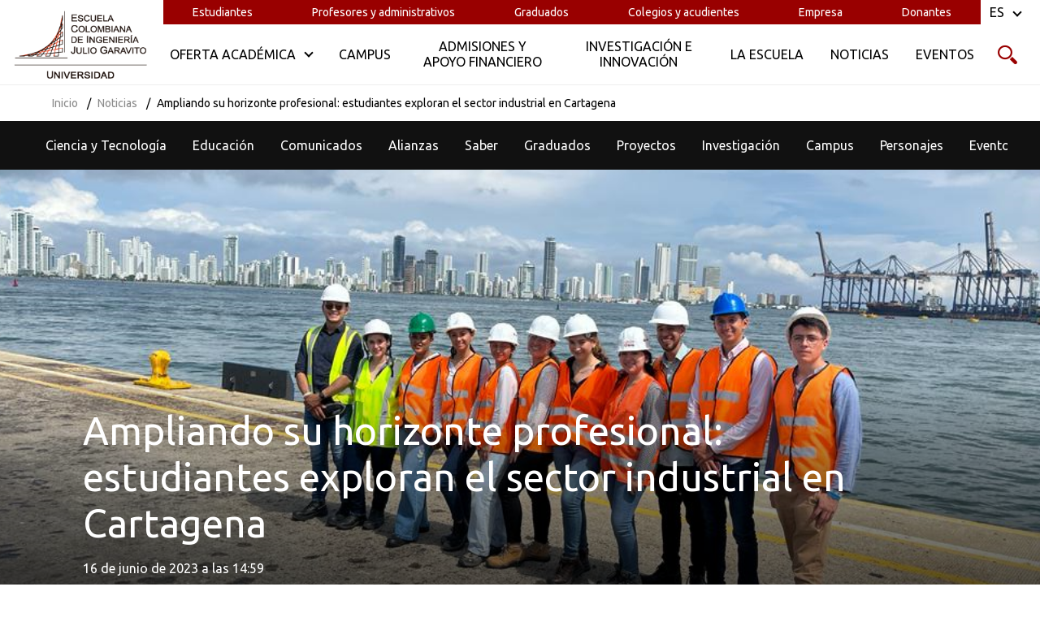

--- FILE ---
content_type: text/html; charset=utf-8
request_url: https://www.escuelaing.edu.co/es/noticias/ampliando-su-horizonte-profesional-estudiantes-del-centro-de-estudios-en-gestion-y-optimizacion-de-operaciones-exploran-el-sector-industrial/
body_size: 108707
content:



<!DOCTYPE html>
<html lang="es" class="ag-u-smooth">

  <head>

    <meta charset="utf-8" />
    <title>
      
        Ampliando su horizonte profesional: estudiantes del Centro de Estudios en Gestión y Optimización de Operaciones exploran el sector industrial
      
      
        
          - Escuela Colombiana de Ingeniería Julio Garavito
        
      
    </title>
    <meta name="viewport" content="width=device-width, initial-scale=1" />
    <meta name="description" content="Del 31 de mayo al 3 de junio, estudiantes de la electiva técnica ‘Optimización de Logística de Distribución’ tuvieron la oportunidad de participar visitar empresas del sector industrial en Cartagena.">

    
    

<link rel="apple-touch-icon" sizes="180x180" href="/static/esc_web/favicon/apple-touch-icon.a9bc91f26ce6.png">
<link rel="icon" type="image/png" sizes="32x32" href="/static/esc_web/favicon/favicon-32x32.c788fb51fed9.png">
<link rel="icon" type="image/png" sizes="16x16" href="/static/esc_web/favicon/favicon-16x16.73eb3cfef29e.png">
<link rel="manifest" href="/static/esc_web/favicon/site.89f3b03979fa.webmanifest">
<link rel="mask-icon" href="/static/esc_web/favicon/safari-pinned-tab.33dd16943707.svg" color="#575756">
<link rel="shortcut icon" href="/static/esc_web/favicon/favicon.565e5c72574f.ico">
<meta name="msapplication-TileColor" content="#ffffff">
<meta name="msapplication-config" content="/static/esc_web/favicon/browserconfig.6fdd19ea17a5.xml">
<meta name="theme-color" content="#ffffff">

    
    
    
      <!-- Google Tag Manager -->
<script>(function(w,d,s,l,i){w[l]=w[l]||[];w[l].push({'gtm.start':
new Date().getTime(),event:'gtm.js'});var f=d.getElementsByTagName(s)[0],
j=d.createElement(s),dl=l!='dataLayer'?'&l='+l:'';j.async=true;j.src=
'https://www.googletagmanager.com/gtm.js?id='+i+dl;f.parentNode.insertBefore(j,f);
})(window,document,'script','dataLayer','GTM-WSHSR53');</script>
<!-- End Google Tag Manager -->

<!-- Google search console Verifica propiedad -->
<meta name="google-site-verification" content="3kAIZdAiakG04ksVLKg3X_s7_Xadxzz-evMVB_s-EhU" />
<!-- End Google search console Verifica propiedad  -->
    

    
    <script charset="utf-8" type="text/javascript" src="//js.hsforms.net/forms/v2.js"></script>

    
    
  <meta property="og:type" content="article">
  <meta property="og:url" content="https://www.escuelaing.edu.co/es/noticias/ampliando-su-horizonte-profesional-estudiantes-del-centro-de-estudios-en-gestion-y-optimizacion-de-operaciones-exploran-el-sector-industrial/">
  <meta property="og:title" content="Ampliando su horizonte profesional: estudiantes exploran el sector industrial en Cartagena">
  <meta property="og:description"
    content="Del 31 de mayo al 3 de junio, estudiantes de la electiva técnica ‘Optimización de Logística de Distribución’ tuvieron la oportunidad de participar visitar empresas del sector industrial en Cartagena.">
  
    
    <meta property="og:image" content="https://escuelaing.s3.amazonaws.com/production/images/Banner_portal_gira_industrial_a_Cartagena.width-600.png?AWSAccessKeyId=AKIAWFY3NGTFJHVI634A&amp;Signature=iXpl9HIL0lxFgs0KP8J29wYiy94%3D&amp;Expires=1768458296">
  
  <meta property="article:author" content="Escuela Colombiana de Ingeniería Julio Garavito">
  <meta name="twitter:card" content="card">


    
    
      <link href="/static/webpack/main.e9887b529f096e9907b8.dedb9317b731.css" rel="stylesheet" />
      
        <link rel="stylesheet" href="/documents/1906/form_style_grows_06102022.css">
      
    

  </head>

  <body class="js-body">

    
    
      <!-- Google Tag Manager (noscript) -->
<noscript><iframe src="https://www.googletagmanager.com/ns.html?id=GTM-WSHSR53"
height="0" width="0" style="display:none;visibility:hidden"></iframe></noscript>
<!-- End Google Tag Manager (noscript) -->
    

    

    


<header class="ag-l-header js-header js-navsticky">

    <script async src="https://www.googletagmanager.com/gtag/js?id=UA-35593769-1"></script>
    <script>
        window.dataLayer = window.dataLayer || [];
        function gtag(){dataLayer.push(arguments);}
        gtag('js', new Date());

        gtag('config', 'UA-35593769-1');
    </script>

    <div class="ag-l-canvas ag-l-header__canvas">
      <div class="ag-l-header__main">

        
        <div class="ag-branding">
          
          
            <a
              href="/"
              class="ag-branding__logo ag-branding__logo_main"
              title="Escuela Colombiana de Ingeniería Julio Garavito"
            >
              
                <img alt="Logotipo-ESCUELA-sin-VM-2" class="ag-branding__img" height="135" src="https://escuelaing.s3.amazonaws.com/production/images/Logotipo-ESCUELA-sin-VM.width-380_R7iE0XU.png?AWSAccessKeyId=AKIAWFY3NGTFJHVI634A&amp;Signature=Wf4oQh5ns4PiHl%2FEYVZLVKGLIZ8%3D&amp;Expires=1768458296" width="246">
              
            </a>
          
        </div>

        
        <div class="ag-l-header__nav">
          
          


  <nav class="ag-c-menu-top">
    <ul class="ag-c-menu-top__list">
      
        <li class="ag-c-menu-top__item">
          <a class="ag-c-menu-top__link" href="/es/estudiantes/" title="Ir a Estudiantes">Estudiantes</a>
        </li>
      
        <li class="ag-c-menu-top__item">
          <a class="ag-c-menu-top__link" href="/es/profesores-y-administrativos/" title="Ir a Profesores y administrativos">Profesores y administrativos</a>
        </li>
      
        <li class="ag-c-menu-top__item">
          <a class="ag-c-menu-top__link" href="/es/graduados/" title="Ir a Graduados">Graduados</a>
        </li>
      
        <li class="ag-c-menu-top__item">
          <a class="ag-c-menu-top__link" href="/es/colegios-y-acudientes/" title="Ir a Colegios y acudientes">Colegios y acudientes</a>
        </li>
      
        <li class="ag-c-menu-top__item">
          <a class="ag-c-menu-top__link" href="/es/empresa/" title="Ir a Empresa">Empresa</a>
        </li>
      
        <li class="ag-c-menu-top__item">
          <a class="ag-c-menu-top__link" href="/es/donantes/" title="Ir a Donantes">Donantes</a>
        </li>
      
    </ul>
  </nav>

       
          
          

<nav class="ag-c-menu js-main-nav-menu">
    <ul class="ag-c-menu__list">
        
            
                <li class="ag-c-menu__item ag-has-submenu js-item-has-submenu">
                    <span class="ag-c-menu__link">
                        <span class="ag-c-menu__wink">Oferta Académica</span>
                    </span>
                    <div class="ag-c-megamenu">
                        <div class="ag-c-megamenu__container">
                            <div class="ag-c-megamenu__inner">
                                
                                    <nav class="ag-c-submenu is-show-submenu js-submenu-box">
                                        
                                            <div class="ag-c-submenu__category js-submenu-category">
                                                <span class="ag-c-submenu__category-text i-after-key-arrow-next">Carreras profesionales</span>
                                            </div>
                                        
                                        <div class="ag-c-submenu__list-wrap">
                                            <button class="ag-c-submenu__btn-back js-back-menu-btn i-arrow-left" type="button"> Atrás</button>
                                            
                                                <span class="ag-c-submenu__category-text_mb">Carreras profesionales</span>    
                                            
                                            <ul class="ag-c-submenu__list js-submenu-list">
                                                
                                                    <li class="ag-c-submenu__item">
                                                        
                                                            <span class="ag-c-submenu__tag js-validate-date">NUEVO PROGRAMA</span>
                                                        
                                                        <a class="ag-c-submenu__link" href="/es/programas/ingenieria-en-biotecnologia/" title="Ir a Ingeniería en Biotecnología">Ingeniería en Biotecnología</a>
                                                    </li>
                                                
                                                    <li class="ag-c-submenu__item">
                                                        
                                                            <span class="ag-c-submenu__tag js-validate-date">NUEVO PROGRAMA</span>
                                                        
                                                        <a class="ag-c-submenu__link" href="/es/programas/ingenieria-de-inteligencia-artificial/" title="Ir a Ingeniería de Inteligencia Artificial">Ingeniería de Inteligencia Artificial</a>
                                                    </li>
                                                
                                                    <li class="ag-c-submenu__item">
                                                        
                                                            <span class="ag-c-submenu__tag js-validate-date">NUEVO PROGRAMA</span>
                                                        
                                                        <a class="ag-c-submenu__link" href="/es/programas/ingenieria-de-ciberseguridad/" title="Ir a Ingeniería de Ciberseguridad">Ingeniería de Ciberseguridad</a>
                                                    </li>
                                                
                                                    <li class="ag-c-submenu__item">
                                                        
                                                        <a class="ag-c-submenu__link" href="/es/programas/ingenieria-civil/" title="Ir a Ingeniería Civil">Ingeniería Civil</a>
                                                    </li>
                                                
                                                    <li class="ag-c-submenu__item">
                                                        
                                                        <a class="ag-c-submenu__link" href="/es/programas/ingenieria-ambiental/" title="Ir a Ingeniería Ambiental">Ingeniería Ambiental</a>
                                                    </li>
                                                
                                                    <li class="ag-c-submenu__item">
                                                        
                                                        <a class="ag-c-submenu__link" href="/es/programas/ingenieria-estadistica/" title="Ir a Ingeniería Estadística">Ingeniería Estadística</a>
                                                    </li>
                                                
                                                    <li class="ag-c-submenu__item">
                                                        
                                                        <a class="ag-c-submenu__link" href="/es/programas/ingenieria-electrica/" title="Ir a Ingeniería Eléctrica">Ingeniería Eléctrica</a>
                                                    </li>
                                                
                                                    <li class="ag-c-submenu__item">
                                                        
                                                        <a class="ag-c-submenu__link" href="/es/programas/ingenieria-de-sistemas/" title="Ir a Ingeniería de Sistemas">Ingeniería de Sistemas</a>
                                                    </li>
                                                
                                                    <li class="ag-c-submenu__item">
                                                        
                                                        <a class="ag-c-submenu__link" href="/es/programas/ingenieria-industrial/" title="Ir a Ingeniería Industrial">Ingeniería Industrial</a>
                                                    </li>
                                                
                                                    <li class="ag-c-submenu__item">
                                                        
                                                        <a class="ag-c-submenu__link" href="/es/programas/ingenieria-de-electronica/" title="Ir a Ingeniería Electrónica">Ingeniería Electrónica</a>
                                                    </li>
                                                
                                                    <li class="ag-c-submenu__item">
                                                        
                                                        <a class="ag-c-submenu__link" href="/es/programas/economia/" title="Ir a Economía">Economía</a>
                                                    </li>
                                                
                                                    <li class="ag-c-submenu__item">
                                                        
                                                        <a class="ag-c-submenu__link" href="/es/programas/administracion-de-empresas/" title="Ir a Administración de Empresas">Administración de Empresas</a>
                                                    </li>
                                                
                                                    <li class="ag-c-submenu__item">
                                                        
                                                        <a class="ag-c-submenu__link" href="/es/programas/matematicas/" title="Ir a Matemáticas">Matemáticas</a>
                                                    </li>
                                                
                                                    <li class="ag-c-submenu__item">
                                                        
                                                        <a class="ag-c-submenu__link" href="/es/programas/ingenieria-mecanica/" title="Ir a Ingeniería Mecánica">Ingeniería Mecánica</a>
                                                    </li>
                                                
                                                    <li class="ag-c-submenu__item">
                                                        
                                                        <a class="ag-c-submenu__link" href="/es/programas/ingenieria-biomedica/" title="Ir a Ingeniería Biomédica">Ingeniería Biomédica</a>
                                                    </li>
                                                
                                            </ul>
                                        </div>
                                    </nav>
                                
                                    <nav class="ag-c-submenu  js-submenu-box">
                                        
                                            <div class="ag-c-submenu__category js-submenu-category">
                                                <span class="ag-c-submenu__category-text i-after-key-arrow-next">Especializaciones</span>
                                            </div>
                                        
                                        <div class="ag-c-submenu__list-wrap">
                                            <button class="ag-c-submenu__btn-back js-back-menu-btn i-arrow-left" type="button"> Atrás</button>
                                            
                                                <span class="ag-c-submenu__category-text_mb">Especializaciones</span>    
                                            
                                            <ul class="ag-c-submenu__list js-submenu-list">
                                                
                                                    <li class="ag-c-submenu__item">
                                                        
                                                            <span class="ag-c-submenu__tag js-validate-date">NUEVO PROGRAMA</span>
                                                        
                                                        <a class="ag-c-submenu__link" href="/es/programas/especializacion-en-gerencia-integral-del-mantenimiento-y-confiabilidad/" title="Ir a Especialización en Gerencia Integral del Mantenimiento y Confiabilidad">Especialización en Gerencia Integral del Mantenimiento y Confiabilidad</a>
                                                    </li>
                                                
                                                    <li class="ag-c-submenu__item">
                                                        
                                                        <a class="ag-c-submenu__link" href="/es/programas/especializacion-en-tecnologias-y-operaciones-para-la-competitividad-empresarial/" title="Ir a Especialización en Tecnologías y Operaciones para la Competitividad Empresarial">Especialización en Tecnologías y Operaciones para la Competitividad Empresarial</a>
                                                    </li>
                                                
                                                    <li class="ag-c-submenu__item">
                                                        
                                                        <a class="ag-c-submenu__link" href="/es/programas/especializacion-en-logistica-y-cadena-de-abastecimiento/" title="Ir a Especialización en Logística y Cadena de Abastecimiento">Especialización en Logística y Cadena de Abastecimiento</a>
                                                    </li>
                                                
                                                    <li class="ag-c-submenu__item">
                                                        
                                                        <a class="ag-c-submenu__link" href="/es/programas/especializacion-en-gerencia-estrategica-e-ingenieria-de-negocios/" title="Ir a Especialización en Gerencia Estratégica e Ingeniería de Negocios">Especialización en Gerencia Estratégica e Ingeniería de Negocios</a>
                                                    </li>
                                                
                                                    <li class="ag-c-submenu__item">
                                                        
                                                        <a class="ag-c-submenu__link" href="/es/programas/especializacion-en-economia-circular/" title="Ir a Especialización en Economía Circular">Especialización en Economía Circular</a>
                                                    </li>
                                                
                                                    <li class="ag-c-submenu__item">
                                                        
                                                        <a class="ag-c-submenu__link" href="/es/programas/especializacion-en-construccion/" title="Ir a Especialización en Construcción">Especialización en Construcción</a>
                                                    </li>
                                                
                                                    <li class="ag-c-submenu__item">
                                                        
                                                        <a class="ag-c-submenu__link" href="/es/programas/especializacion-en-estrategia-gestion-y-gobierno-de-datos/" title="Ir a Especialización en Estrategia, Gestión y Gobierno de Datos">Especialización en Estrategia, Gestión y Gobierno de Datos</a>
                                                    </li>
                                                
                                                    <li class="ag-c-submenu__item">
                                                        
                                                        <a class="ag-c-submenu__link" href="/es/programas/especializacion-en-gerencia-de-marketing-digital/" title="Ir a Especialización en Gerencia de Marketing Digital">Especialización en Gerencia de Marketing Digital</a>
                                                    </li>
                                                
                                                    <li class="ag-c-submenu__item">
                                                        
                                                        <a class="ag-c-submenu__link" href="/es/programas/especializacion-en-desarrollo-y-gerencia-integral-de-proyectos/" title="Ir a Especialización en Desarrollo y Gerencia Integral de Proyectos">Especialización en Desarrollo y Gerencia Integral de Proyectos</a>
                                                    </li>
                                                
                                                    <li class="ag-c-submenu__item">
                                                        
                                                        <a class="ag-c-submenu__link" href="/es/programas/especializacion-en-diseno-construccion-y-conservacion-de-vias/" title="Ir a Especialización en Diseño, Construcción y Conservación de Vías">Especialización en Diseño, Construcción y Conservación de Vías</a>
                                                    </li>
                                                
                                                    <li class="ag-c-submenu__item">
                                                        
                                                        <a class="ag-c-submenu__link" href="/es/programas/especializacion-en-economia-para-ingenieros/" title="Ir a Especialización en Economía para Ingenieros">Especialización en Economía para Ingenieros</a>
                                                    </li>
                                                
                                                    <li class="ag-c-submenu__item">
                                                        
                                                        <a class="ag-c-submenu__link" href="/es/programas/especializacion-en-gestion-integrada-de-la-seguridad-y-salud-en-el-trabajo-calidad-y-medioambiente/" title="Ir a Especialización en Gestión Integrada de la Seguridad y Salud en el Trabajo, Calidad y Medio Ambiente">Especialización en Gestión Integrada de la Seguridad y Salud en el Trabajo, Calidad y Medio Ambiente</a>
                                                    </li>
                                                
                                                    <li class="ag-c-submenu__item">
                                                        
                                                        <a class="ag-c-submenu__link" href="/es/programas/especializacion-en-ingenieria-de-fundaciones/" title="Ir a Especialización en Ingeniería de Fundaciones">Especialización en Ingeniería de Fundaciones</a>
                                                    </li>
                                                
                                                    <li class="ag-c-submenu__item">
                                                        
                                                        <a class="ag-c-submenu__link" href="/es/programas/especializacion-en-saneamiento-ambiental/" title="Ir a Especialización en Saneamiento Ambiental">Especialización en Saneamiento Ambiental</a>
                                                    </li>
                                                
                                                    <li class="ag-c-submenu__item">
                                                        
                                                        <a class="ag-c-submenu__link" href="/es/programas/especializacion-en-gerencia-de-operaciones/" title="Ir a Especialización en Gerencia de Operaciones">Especialización en Gerencia de Operaciones</a>
                                                    </li>
                                                
                                                    <li class="ag-c-submenu__item">
                                                        
                                                        <a class="ag-c-submenu__link" href="/es/programas/especializacion-en-estructuras/" title="Ir a Especialización en Estructuras">Especialización en Estructuras</a>
                                                    </li>
                                                
                                                    <li class="ag-c-submenu__item">
                                                        
                                                        <a class="ag-c-submenu__link" href="/es/programas/especializacion-en-recursos-hidraulicos-y-medio-ambiente/" title="Ir a Especialización en Recursos Hidráulicos y Medio Ambiente">Especialización en Recursos Hidráulicos y Medio Ambiente</a>
                                                    </li>
                                                
                                            </ul>
                                        </div>
                                    </nav>
                                
                                    <nav class="ag-c-submenu  js-submenu-box">
                                        
                                            <div class="ag-c-submenu__category js-submenu-category">
                                                <span class="ag-c-submenu__category-text i-after-key-arrow-next">Maestrías</span>
                                            </div>
                                        
                                        <div class="ag-c-submenu__list-wrap">
                                            <button class="ag-c-submenu__btn-back js-back-menu-btn i-arrow-left" type="button"> Atrás</button>
                                            
                                                <span class="ag-c-submenu__category-text_mb">Maestrías</span>    
                                            
                                            <ul class="ag-c-submenu__list js-submenu-list">
                                                
                                                    <li class="ag-c-submenu__item">
                                                        
                                                        <a class="ag-c-submenu__link" href="/es/programas/maestria-en-ingenieria-mecanica/" title="Ir a Maestría en Ingeniería Mecánica">Maestría en Ingeniería Mecánica</a>
                                                    </li>
                                                
                                                    <li class="ag-c-submenu__item">
                                                        
                                                        <a class="ag-c-submenu__link" href="/es/programas/maestria-en-ciencia-de-datos/" title="Ir a Maestría en Ciencia de Datos">Maestría en Ciencia de Datos</a>
                                                    </li>
                                                
                                                    <li class="ag-c-submenu__item">
                                                        
                                                        <a class="ag-c-submenu__link" href="/es/programas/maestria-en-ciencias-actuariales/" title="Ir a Maestría en Ciencias Actuariales">Maestría en Ciencias Actuariales</a>
                                                    </li>
                                                
                                                    <li class="ag-c-submenu__item">
                                                        
                                                        <a class="ag-c-submenu__link" href="/es/programas/maestria-en-desarrollo-y-gerencia-integral-de-proyectos/" title="Ir a Maestría en Desarrollo y Gerencia Integral de Proyectos">Maestría en Desarrollo y Gerencia Integral de Proyectos</a>
                                                    </li>
                                                
                                                    <li class="ag-c-submenu__item">
                                                        
                                                        <a class="ag-c-submenu__link" href="/es/programas/maestria-en-gestion-de-informacion/" title="Ir a Maestría en Gestión de Información">Maestría en Gestión de Información</a>
                                                    </li>
                                                
                                                    <li class="ag-c-submenu__item">
                                                        
                                                        <a class="ag-c-submenu__link" href="/es/programas/maestria-en-informatica/" title="Ir a Maestría en Informática">Maestría en Informática</a>
                                                    </li>
                                                
                                                    <li class="ag-c-submenu__item">
                                                        
                                                        <a class="ag-c-submenu__link" href="/es/programas/maestria-en-ingenieria-biomedica/" title="Ir a Maestría en Ingeniería Biomédica">Maestría en Ingeniería Biomédica</a>
                                                    </li>
                                                
                                                    <li class="ag-c-submenu__item">
                                                        
                                                        <a class="ag-c-submenu__link" href="/es/programas/maestria-en-ingenieria-civil/" title="Ir a Maestría en Ingeniería Civil">Maestría en Ingeniería Civil</a>
                                                    </li>
                                                
                                                    <li class="ag-c-submenu__item">
                                                        
                                                        <a class="ag-c-submenu__link" href="/es/programas/maestria-en-ingenieria-electronica/" title="Ir a Maestría en Ingeniería Electrónica">Maestría en Ingeniería Electrónica</a>
                                                    </li>
                                                
                                                    <li class="ag-c-submenu__item">
                                                        
                                                        <a class="ag-c-submenu__link" href="/es/programas/maestria-en-ingenieria-electrica/" title="Ir a Maestría en Ingeniería Eléctrica">Maestría en Ingeniería Eléctrica</a>
                                                    </li>
                                                
                                                    <li class="ag-c-submenu__item">
                                                        
                                                        <a class="ag-c-submenu__link" href="/es/programas/maestria-en-ingenieria-industrial/" title="Ir a Maestría en Ingeniería Industrial">Maestría en Ingeniería Industrial</a>
                                                    </li>
                                                
                                            </ul>
                                        </div>
                                    </nav>
                                
                                    <nav class="ag-c-submenu  js-submenu-box">
                                        
                                            <div class="ag-c-submenu__category js-submenu-category">
                                                <span class="ag-c-submenu__category-text i-after-key-arrow-next">Doctorado</span>
                                            </div>
                                        
                                        <div class="ag-c-submenu__list-wrap">
                                            <button class="ag-c-submenu__btn-back js-back-menu-btn i-arrow-left" type="button"> Atrás</button>
                                            
                                                <span class="ag-c-submenu__category-text_mb">Doctorado</span>    
                                            
                                            <ul class="ag-c-submenu__list js-submenu-list">
                                                
                                                    <li class="ag-c-submenu__item">
                                                        
                                                        <a class="ag-c-submenu__link" href="/es/programas/doctorado-en-ingenieria/" title="Ir a Doctorado en Ingeniería">Doctorado en Ingeniería</a>
                                                    </li>
                                                
                                            </ul>
                                        </div>
                                    </nav>
                                
                                    <nav class="ag-c-submenu  js-submenu-box">
                                        
                                            <div class="ag-c-submenu__category js-submenu-category">
                                                <span class="ag-c-submenu__category-text i-after-key-arrow-next">Educación Continuada</span>
                                            </div>
                                        
                                        <div class="ag-c-submenu__list-wrap">
                                            <button class="ag-c-submenu__btn-back js-back-menu-btn i-arrow-left" type="button"> Atrás</button>
                                            
                                                <span class="ag-c-submenu__category-text_mb">Educación Continuada</span>    
                                            
                                            <ul class="ag-c-submenu__list js-submenu-list">
                                                
                                                    <li class="ag-c-submenu__item">
                                                        
                                                        <a class="ag-c-submenu__link" href="/es/programas/diplomados-de-la-escuela-colombiana-de-ingenieria-julio-garavito/" title="Ir a Diplomados">Diplomados</a>
                                                    </li>
                                                
                                                    <li class="ag-c-submenu__item">
                                                        
                                                        <a class="ag-c-submenu__link" href="/es/programas/cursos-y-talleres-de-la-escuela-colombiana-de-ingenieria-julio-garavito/" title="Ir a Cursos y Talleres">Cursos y Talleres</a>
                                                    </li>
                                                
                                                    <li class="ag-c-submenu__item">
                                                        
                                                        <a class="ag-c-submenu__link" href="/es/programas/escuela-internacional-de-verano/" title="Ir a Escuela Internacional de Verano">Escuela Internacional de Verano</a>
                                                    </li>
                                                
                                                    <li class="ag-c-submenu__item">
                                                        
                                                        <a class="ag-c-submenu__link" href="/es/programas/the-maker-escuela-de-verano/" title="Ir a Escuela de Verano para niños">Escuela de Verano para niños</a>
                                                    </li>
                                                
                                                    <li class="ag-c-submenu__item">
                                                        
                                                        <a class="ag-c-submenu__link" href="/es/programas/cursos-autocontenidos-sin-costo/" title="Ir a Cursos autocontenidos sin costo">Cursos autocontenidos sin costo</a>
                                                    </li>
                                                
                                                    <li class="ag-c-submenu__item">
                                                        
                                                        <a class="ag-c-submenu__link" href="/es/programas/cursos-virtuales/" title="Ir a Programas virtuales">Programas virtuales</a>
                                                    </li>
                                                
                                                    <li class="ag-c-submenu__item">
                                                        
                                                        <a class="ag-c-submenu__link" href="/es/programas/cursos-actualizacion-posgrados/" title="Ir a Cursos de Actualización Posgrados">Cursos de Actualización Posgrados</a>
                                                    </li>
                                                
                                            </ul>
                                        </div>
                                    </nav>
                                
                                    <nav class="ag-c-submenu  js-submenu-box">
                                        
                                            <div class="ag-c-submenu__category js-submenu-category">
                                                <span class="ag-c-submenu__category-text i-after-key-arrow-next">Preuniversitario</span>
                                            </div>
                                        
                                        <div class="ag-c-submenu__list-wrap">
                                            <button class="ag-c-submenu__btn-back js-back-menu-btn i-arrow-left" type="button"> Atrás</button>
                                            
                                                <span class="ag-c-submenu__category-text_mb">Preuniversitario</span>    
                                            
                                            <ul class="ag-c-submenu__list js-submenu-list">
                                                
                                                    <li class="ag-c-submenu__item">
                                                        
                                                        <a class="ag-c-submenu__link" href="/es/programas/preuniversitario/" title="Ir a Preuniversitario">Preuniversitario</a>
                                                    </li>
                                                
                                            </ul>
                                        </div>
                                    </nav>
                                
                                <div class="ag-c-megamenu__action js-move-btn">
                                    <a class="ag-o-btn" href="/es/programas/">Ir a Oferta Académica</a>
                                </div>
                            </div>
                        </div>
                        <span class="ag-c-megamenu__close i-close">
                      <span class="ag-u-hidden">Cerrar menú</span>
                    </div>
                </li>
            
        
            
                <li class="ag-c-menu__item">
                    <a href="/es/campus/" class="ag-c-menu__link" title="Ir a Campus">
                        <span class="ag-c-menu__wink">Campus </span>
                    </a>
                </li>
            
        
            
                <li class="ag-c-menu__item">
                    <a href="/es/admisiones/" class="ag-c-menu__link" title="Ir a Admisiones y Apoyo Financiero">
                        <span class="ag-c-menu__wink">Admisiones y Apoyo Financiero </span>
                    </a>
                </li>
            
        
            
                <li class="ag-c-menu__item">
                    <a href="/es/investigacion-e-innovacion/" class="ag-c-menu__link" title="Ir a Investigación e Innovación">
                        <span class="ag-c-menu__wink">Investigación e Innovación </span>
                    </a>
                </li>
            
        
            
                <li class="ag-c-menu__item">
                    <a href="/es/la-escuela/" class="ag-c-menu__link" title="Ir a La Escuela">
                        <span class="ag-c-menu__wink">La Escuela </span>
                    </a>
                </li>
            
        
            
                <li class="ag-c-menu__item">
                    <a href="/es/noticias/" class="ag-c-menu__link" title="Ir a Noticias">
                        <span class="ag-c-menu__wink">Noticias </span>
                    </a>
                </li>
            
        
            
                <li class="ag-c-menu__item">
                    <a href="/es/eventos/" class="ag-c-menu__link" title="Ir a Eventos">
                        <span class="ag-c-menu__wink">Eventos </span>
                    </a>
                </li>
            
        
    </ul>
</nav>

        </div>

        <div class="ag-l-header__right">

          
          


<div class="ag-c-lang js-language-box">
  <div class="ag-c-lang__label js-language-button">
    <span class="ag-u-hidden-wide">Idioma:</span> ES
  </div>
  <nav class="ag-c-lang__menu js-language-menu">
    
      <a href="/es/" class="ag-c-lang__item is-active">Español</a>
    
  </nav>
</div>


          
          <div class="ag-l-header__actions">

            
            <button class="ag-l-header__icon ag-l-header__icon_search i-search js-button-search" type="button">
              <span class="ag-u-hidden">Buscar</span>
            </button>
            

            <button class="ag-l-header__icon ag-l-header__icon_menu js-button-menu i-menu" type="button">
              <span class="ag-u-hidden">Menú</span>
            </button>

          </div>

        </div>

      </div>
    </div>

</header>





  <nav class="ag-breadcrumbs">
    <div class="ag-l-canvas">
      <div class="swiper-container" data-slider-type="scrollBar">
        <ul class="ag-breadcrumbs__list swiper-wrapper">
          
            
              <li class="ag-breadcrumbs__item swiper-slide">
                
                  <a class="ag-breadcrumbs__link" href="/">Inicio</a>
                
              </li>
            
          
            
          
            
              <li class="ag-breadcrumbs__item swiper-slide">
                
                  <a class="ag-breadcrumbs__link" href="/es/noticias/">Noticias</a>
                
              </li>
            
          
            
              <li class="ag-breadcrumbs__item swiper-slide">
                
                  Ampliando su horizonte profesional: estudiantes exploran el sector industrial en Cartagena
                
              </li>
            
          
        </ul>
      </div>
    </div>
  </nav>



    
  
    <nav class="ag-navbar js-navbar">
      <div class="ag-navbar__sticky">
        <div class="ag-l-canvas ag-navbar__canvas">
          <div class="ag-o-scrollbar swiper-container" data-slider-type="scrollBar">
            <ul class="ag-o-scrollbar__list swiper-wrapper">
              
              <li class="ag-o-scrollbar__item swiper-slide">
                <a class="ag-navbar__link"
                   href="/es/noticias/categoria/ciencia-y-tecnologia/"
                >
                  Ciencia y Tecnología
                </a>
              </li>
              
              <li class="ag-o-scrollbar__item swiper-slide">
                <a class="ag-navbar__link"
                   href="/es/noticias/categoria/educacion/"
                >
                  Educación
                </a>
              </li>
              
              <li class="ag-o-scrollbar__item swiper-slide">
                <a class="ag-navbar__link"
                   href="/es/noticias/categoria/comunicados/"
                >
                  Comunicados
                </a>
              </li>
              
              <li class="ag-o-scrollbar__item swiper-slide">
                <a class="ag-navbar__link"
                   href="/es/noticias/categoria/alianzas/"
                >
                  Alianzas
                </a>
              </li>
              
              <li class="ag-o-scrollbar__item swiper-slide">
                <a class="ag-navbar__link"
                   href="/es/noticias/categoria/saber/"
                >
                  Saber
                </a>
              </li>
              
              <li class="ag-o-scrollbar__item swiper-slide">
                <a class="ag-navbar__link"
                   href="/es/noticias/categoria/graduados/"
                >
                  Graduados
                </a>
              </li>
              
              <li class="ag-o-scrollbar__item swiper-slide">
                <a class="ag-navbar__link"
                   href="/es/noticias/categoria/proyectos/"
                >
                  Proyectos
                </a>
              </li>
              
              <li class="ag-o-scrollbar__item swiper-slide">
                <a class="ag-navbar__link"
                   href="/es/noticias/categoria/investigacion/"
                >
                  Investigación
                </a>
              </li>
              
              <li class="ag-o-scrollbar__item swiper-slide">
                <a class="ag-navbar__link"
                   href="/es/noticias/categoria/campus/"
                >
                  Campus
                </a>
              </li>
              
              <li class="ag-o-scrollbar__item swiper-slide">
                <a class="ag-navbar__link"
                   href="/es/noticias/categoria/personajes/"
                >
                  Personajes
                </a>
              </li>
              
              <li class="ag-o-scrollbar__item swiper-slide">
                <a class="ag-navbar__link"
                   href="/es/noticias/categoria/eventos/"
                >
                  Eventos
                </a>
              </li>
              
            </ul>
          </div>
        </div>
      </div>
    </nav>
  

  
  


<article class="ag-c-hero ag-l-section_net">
  <img alt="Banner portal gira industrial a Cartagena" class="ag-c-hero__img" height="488" src="https://escuelaing.s3.amazonaws.com/production/images/Banner_portal_gira_industrial_a_Cartagena.min-1440x700.png?AWSAccessKeyId=AKIAWFY3NGTFJHVI634A&amp;Signature=bzCMJ5%2Fjb6%2BLaBCRxCEgxUBM78k%3D&amp;Expires=1768458297" width="1024">
  <div class="ag-c-hero__over">
    <div class="ag-c-hero__content">

      
      <h1 class="ag-c-hero__title">Ampliando su horizonte profesional: estudiantes exploran el sector industrial en Cartagena</h1>

      
      




  <div class="ag-o-date ag-o-date_banner">
    <p class="ag-o-date__content">
      <time datetime="2023-06-16T14:59:00-05:00">16 de junio de 2023 a las 14:59</time>
    </p>
  </div>


      <div class="ag-c-hero__columns">
        
        <p
          class="ag-c-hero__lead
        ag-c-hero__col-90"
        >
          Del 31 de mayo al 3 de junio, estudiantes de Ingeniería Industrial tuvieron la oportunidad de visitar empresas del sector industrial en la Ciudad Amurallada.
        </p>
        
        
        






        
        
      </div>
      
      
      <p class="ag-c-hero__lead ag-c-hero__lead_top"><strong>Por: Escuela Colombiana de Ingeniería Julio Garavito </strong></p>
        
    </div>

  </div>
</article>


  
  
    




  
    


<div 
  class="ag-l-section" 
  
>


	 <div id="scrolling--content-">
    
    <div 
      class="ag-l-wrap ag-l-canvas"
    >
    
    
    
      
      
  <div class="ag-l-inner ag-l-inner_left">
    
        
      
  </div>

    

    
    
 
  <div class="ag-l-inner ag-l-inner_left ag-s-content">
    
      <div class="rich-text"><p data-block-key="p5ikw">El objetivo principal de esta visita fue brindar a los estudiantes de la electiva técnica ‘Optimización de Logística de Distribución’, quienes fueron acompañados por una profesora del Centro de Estudios en Gestión y Optimización de Operaciones, una experiencia práctica en el mundo real, visitando y explorando tres destacadas empresas del sector industrial de la región.</p><p data-block-key="402sd">La primera parada en el itinerario fue Ingecol S.A.S, una empresa líder en soluciones integrales de operaciones logísticas, industriales y portuarias. Los estudiantes conocieron sus instalaciones y presenciaron el proceso de descarga de un contenedor, comprendiendo de primera mano los desafíos y eficiencias involucradas en la movilización de mercancías.</p><p data-block-key="689cj">Continuando con el recorrido, el grupo visitó COTECMAR, la prestigiosa Corporación de Ciencia y Tecnología para el Desarrollo de la Industria Naval, Marítima y Fluvial. Los participantes exploraron las áreas de producción y mantenimiento, donde se asombraron con las innovadoras pruebas realizadas a un buque en proceso de reparación.</p></div>
    
  </div>

    
   </div> 

  
  </div>



</div>



  


  
    




  
  


<div 
  class="ag-l-section" 
  
>


	 <div id="scrolling--image_gallery-">
    
    <div 
      class="ag-l-wrap ag-l-canvas"
    >
    
    
    
      
      
        
      
    

    
    
  <div class="ag-c-gallery swiper-container" data-slider-type="slidegallery">
    <div class="swiper-wrapper">
      
      <a class="ag-c-gallery__action swiper-slide ag-js-gallerySlide">
        <figure class="ag-c-gallery__item">
          <img alt="Gira industrial CE Optimización de Operaciones (1)" class="ag-c-gallery__img" height="684" src="https://escuelaing.s3.amazonaws.com/production/images/Gira_industrial_CE_Optimizac.2e16d0ba.fill-1200x800-c100_LrXoctr.jpg?AWSAccessKeyId=AKIAWFY3NGTFJHVI634A&amp;Signature=TNJLIf9hg6IU%2FMTEZpMW8%2FgeKEo%3D&amp;Expires=1768458297" width="1024">
        </figure>
        <div class="ag-c-gallery__caption ag-t-neutro i-after-resize">
          
            <p><strong class="ag-c-gallery__foot">Archivo particular</strong></p>
          
          <p class="ag-c-gallery__text">
            Estudiantes de la electiva técnica Optimización de Logística de Distribución durante su gira industrial en Cartagena, explorando el sector industrial y adquiriendo valiosas experiencias prácticas.
          </p>
        </div>
      </a>
      
      <a class="ag-c-gallery__action swiper-slide ag-js-gallerySlide">
        <figure class="ag-c-gallery__item">
          <img alt="Gira industrial CE Optimización de Operaciones (6)" class="ag-c-gallery__img" height="800" src="https://escuelaing.s3.amazonaws.com/production/images/Gira_industrial_CE_Optimizac.2e16d0ba.fill-1200x800-c100_RCUJhIq.jpg?AWSAccessKeyId=AKIAWFY3NGTFJHVI634A&amp;Signature=f%2FCQshrlBLlbWtEASa9ln9GBNzk%3D&amp;Expires=1768458297" width="1200">
        </figure>
        <div class="ag-c-gallery__caption ag-t-neutro i-after-resize">
          
            <p><strong class="ag-c-gallery__foot">Archivo particular</strong></p>
          
          <p class="ag-c-gallery__text">
            Estudiantes de la electiva técnica Optimización de Logística de Distribución durante su gira industrial en Cartagena, explorando el sector industrial y adquiriendo valiosas experiencias prácticas.
          </p>
        </div>
      </a>
      
      <a class="ag-c-gallery__action swiper-slide ag-js-gallerySlide">
        <figure class="ag-c-gallery__item">
          <img alt="Gira industrial CE Optimización de Operaciones (4)" class="ag-c-gallery__img" height="800" src="https://escuelaing.s3.amazonaws.com/production/images/Gira_industrial_CE_Optimizac.2e16d0ba.fill-1200x800-c100.jpg?AWSAccessKeyId=AKIAWFY3NGTFJHVI634A&amp;Signature=cE4BdzlrSTTZlijq2vM8edB3maI%3D&amp;Expires=1768458297" width="1200">
        </figure>
        <div class="ag-c-gallery__caption ag-t-neutro i-after-resize">
          
            <p><strong class="ag-c-gallery__foot">Archivo particular</strong></p>
          
          <p class="ag-c-gallery__text">
            Estudiantes de la electiva técnica Optimización de Logística de Distribución durante su gira industrial en Cartagena, explorando el sector industrial y adquiriendo valiosas experiencias prácticas.
          </p>
        </div>
      </a>
      
      <a class="ag-c-gallery__action swiper-slide ag-js-gallerySlide">
        <figure class="ag-c-gallery__item">
          <img alt="Gira industrial CE Optimización de Operaciones (3)" class="ag-c-gallery__img" height="800" src="https://escuelaing.s3.amazonaws.com/production/images/Gira_industrial_CE_Optimizac.2e16d0ba.fill-1200x800-c100_CwRbHvA.jpg?AWSAccessKeyId=AKIAWFY3NGTFJHVI634A&amp;Signature=O5%2FVHnZhQxhY61FsFtX6VZ9rdAk%3D&amp;Expires=1768458297" width="1200">
        </figure>
        <div class="ag-c-gallery__caption ag-t-neutro i-after-resize">
          
            <p><strong class="ag-c-gallery__foot">Archivo particular</strong></p>
          
          <p class="ag-c-gallery__text">
            Estudiantes de la electiva técnica Optimización de Logística de Distribución durante su gira industrial en Cartagena, explorando el sector industrial y adquiriendo valiosas experiencias prácticas.
          </p>
        </div>
      </a>
      
      <a class="ag-c-gallery__action swiper-slide ag-js-gallerySlide">
        <figure class="ag-c-gallery__item">
          <img alt="Gira industrial CE Optimización de Operaciones (5)" class="ag-c-gallery__img" height="800" src="https://escuelaing.s3.amazonaws.com/production/images/Gira_industrial_CE_Optimizac.2e16d0ba.fill-1200x800-c100_F9Dp0ym.jpg?AWSAccessKeyId=AKIAWFY3NGTFJHVI634A&amp;Signature=TXIP1zwPnMi0F6NCwVVeNO09RGQ%3D&amp;Expires=1768458297" width="1200">
        </figure>
        <div class="ag-c-gallery__caption ag-t-neutro i-after-resize">
          
            <p><strong class="ag-c-gallery__foot">Archivo particular</strong></p>
          
          <p class="ag-c-gallery__text">
            Estudiantes de la electiva técnica Optimización de Logística de Distribución durante su gira industrial en Cartagena, explorando el sector industrial y adquiriendo valiosas experiencias prácticas.
          </p>
        </div>
      </a>
      
      <a class="ag-c-gallery__action swiper-slide ag-js-gallerySlide">
        <figure class="ag-c-gallery__item">
          <img alt="Gira industrial CE Optimización de Operaciones (2)" class="ag-c-gallery__img" height="684" src="https://escuelaing.s3.amazonaws.com/production/images/Gira_industrial_CE_Optimizac.2e16d0ba.fill-1200x800-c100_qKbExFT.jpg?AWSAccessKeyId=AKIAWFY3NGTFJHVI634A&amp;Signature=kZWttP%2FDWZB6sOKqk3TfZ3%2BCEPo%3D&amp;Expires=1768458297" width="1024">
        </figure>
        <div class="ag-c-gallery__caption ag-t-neutro i-after-resize">
          
            <p><strong class="ag-c-gallery__foot">Archivo particular</strong></p>
          
          <p class="ag-c-gallery__text">
            Estudiantes de la electiva técnica Optimización de Logística de Distribución durante su gira industrial en Cartagena, explorando el sector industrial y adquiriendo valiosas experiencias prácticas.
          </p>
        </div>
      </a>
      
    </div>
    <div class="ag-c-gallery__controls">
      
      <button class="ag-c-swiper__nav ag-c-swiper__prev i-navigate-prev" type="button">
        <span class="ag-u-hidden">Atrás</span>
      </button>
      <button class="ag-c-swiper__nav ag-c-swiper__next i-navigate-next" type="button">
        <span class="ag-u-hidden">Adelante</span>
      </button>
    </div>
    <div class="swiper-pagination"></div>
  </div>
  <div id="modalGallery" class="ag-c-gallery__overlay ag-t-neutro">
    <button class="ag-c-gallery__overlay-close i-close js-gallery-modalClose">
      <span class="ag-u-hidden">Cerrar</span>
    </button>
    <div class="ag-c-gallery__overlay-content"></div>
  </div>

    
   </div> 

  
  </div>



</div>



  


  
    




  
    


<div 
  class="ag-l-section" 
  
>


	 <div id="scrolling--content-">
    
    <div 
      class="ag-l-wrap ag-l-canvas"
    >
    
    
    
      
      
  <div class="ag-l-inner ag-l-inner_left">
    
        
      
  </div>

    

    
    
 
  <div class="ag-l-inner ag-l-inner_left ag-s-content">
    
      <div class="rich-text"><p data-block-key="p5ikw">Por último, COMPAS, una empresa colombiana especializada en servicios portuarios y logísticos, recibió a los estudiantes. Aquí, el grupo pudo apreciar la versatilidad de la empresa al observar los diferentes tipos de carga que manejan, desde carga general hasta proyectos especiales y contenedores, destacando su rol clave como aliado en operaciones logísticas y comercio exterior.</p><p data-block-key="aheqg">La gira no solo se enfocó en el ámbito profesional, también permitió a los estudiantes disfrutar de momentos de esparcimiento, conociendo lugares emblemáticos como Punta Arena y la Ciudad Amurallada de Cartagena.</p><p data-block-key="26fnm">El entusiasmo y aprendizaje marcaron la experiencia obtenida por los estudiantes. Se proyecta que este tipo de espacios se repitan al menos una vez al año. La iniciativa no solo fortaleció su comprensión práctica de los conceptos adquiridos en su formación, además les brindó una visión clara de las oportunidades y desafíos que afrontarán en el campo laboral de la logística y la industria.</p></div>
    
  </div>

    
   </div> 

  
  </div>



</div>



  


  
    




  

  
    


<div 
  class="ag-l-section  ag-l-section_band" 
  
>


	 <div id="scrolling--page_link_list-">
    
    <div 
      class="ag-l-wrap ag-l-canvas"
    >
    
    
    
      
      
  
    
        
      
    
  

    

    
    
  
    <div class="ag-c-items-list__swiper ag-js-itemsListSwiperWrapper">

      <div 
        class="ag-c-items-list swiper-container 
        " 
        data-slider-type="itemsList">
          <div class="ag-c-items-list__wrap swiper-wrapper">
            
            
              


<article 
  class="ag-c-items-list__item swiper-slide  
  ag-c-items-list__slide_3
  
  ag-c-items-list__slide
  "
>
  <a class="ag-c-items-list__link" href="/es/programas/maestria-en-ingenieria-industrial/">
    
    <figure class="ag-c-items-list__media">
      
      <img alt="_DSC3680.jpg" class="ag-c-items-list__cover" height="506" src="https://escuelaing.s3.amazonaws.com/production/images/_DSC3680.width-760_ZtFi8II.jpg?AWSAccessKeyId=AKIAWFY3NGTFJHVI634A&amp;Signature=N1Yg3%2FCEOhX%2BlHuNQGcDawlQzM0%3D&amp;Expires=1768458297" width="760">
      
    </figure>
    

    <h3 class="ag-o-subtitle ag-c-items-list__title">Maestría en Ingeniería Industrial</h3>
    
    <div class="ag-c-items-list__caption ag-c-items-list__caption_height-initial">
      
        
        
          
          





          
          






        
      
        
        

      
    </div>

  </a>
</article>

            
            
            
              


<article 
  class="ag-c-items-list__item swiper-slide  
  ag-c-items-list__slide_3
  
  ag-c-items-list__slide
  "
>
  <a class="ag-c-items-list__link" href="/es/investigacion-e-innovacion/centro-de-estudios-en-gestion-y-optimizacion-de-operaciones/">
    
    <figure class="ag-c-items-list__media">
      
      <img alt="Centro de Estudios de Optimización (2)" class="ag-c-items-list__cover" height="506" src="https://escuelaing.s3.amazonaws.com/production/images/Centro_de_Estudios_de_Optimizacion_2.width-760.png?AWSAccessKeyId=AKIAWFY3NGTFJHVI634A&amp;Signature=tksCJGK6G8PXJ%2FA9n77KUd5kuUE%3D&amp;Expires=1768458297" width="760">
      
    </figure>
    

    <h3 class="ag-o-subtitle ag-c-items-list__title">Centro de Estudios en Gestión y Optimización de Operaciones</h3>
    
    <div class="ag-c-items-list__caption ag-c-items-list__caption_height-initial">
      
        
        
          
          





          
          






        
      
        
        

      
    </div>

  </a>
</article>

            
            
            
              


<article 
  class="ag-c-items-list__item swiper-slide  
  ag-c-items-list__slide_3
  
  ag-c-items-list__slide
  "
>
  <a class="ag-c-items-list__link" href="/es/campus/por-que-estudiar-ingenieria-industrial/">
    
    <figure class="ag-c-items-list__media">
      
      <img alt="_DSC1843.jpg" class="ag-c-items-list__cover" height="506" src="https://escuelaing.s3.amazonaws.com/production/images/_DSC1843_ZUs926f.width-760.jpg?AWSAccessKeyId=AKIAWFY3NGTFJHVI634A&amp;Signature=2FDUFODmiOpI7fupYobB%2BSJGA6c%3D&amp;Expires=1768458297" width="760">
      
    </figure>
    

    <h3 class="ag-o-subtitle ag-c-items-list__title">Por qué estudiar Ingeniería Industrial</h3>
    
    <div class="ag-c-items-list__caption ag-c-items-list__caption_height-initial">
      
        
        
          
          





          
          






        
      
        
        

      
    </div>

  </a>
</article>

            
            
          </div>
          <div class="ag-c-swiper__pagination ag-c-swiper__pagination_hide"></div>
      </div>
      <button class="ag-c-swiper__prev  ag-c-swiper_transparent  ag-c-items-list__nav i-navigate-prev" type="button">
        <span class="ag-u-hidden">Atrás</span>
      </button>
      <button class="ag-c-swiper__next  ag-c-swiper_transparent  ag-c-items-list__nav i-navigate-next" type="button">
        <span class="ag-u-hidden">Adelante</span>
      </button>

      

      
    </div>
  


    
   </div> 

  
  </div>



</div>



  



  

  
  


    
      
      




<dialog class="ag-c-search__dialog" data-dialog="dialogSearch">

  <button class="ag-c-search__dialog-close i-close js-search-dialogClose">
    <span class="ag-u-hidden">Cerrar</span>
  </button>

  <div class="ag-c-search__dialog-content">
    
    

<div class="ag-l-section_band">
  <div class="ag-l-canvas">
    <form class="ag-o-form ag-c-search ag-js-form-validate" action="/search/" method="get" name="searchForm">
      <h2 class="ag-o-title">Busca en la escuela</h2>
      <div class="ag-o-form__wrap">
        
        
        <div
          class="ag-o-form__set js-validated-field ">
          
          <span class="ag-o-form__label">
            <label for="id_search_text">¿Qué buscas?</label> 
          </span>

          
          <span
            class="ag-o-form__field">
            <input type="search" name="search_text" autocomplete="off" placeholder="Escribe lo que buscas" minlength="3" id="id_search_text">
          </span>

          
          <small class="ag-is-error__message ag-u-hidden" role="alert" data-for="search_text">
            
          </small>
        </div>
        
        
        
        <div
          class="ag-o-form__set js-validated-field ">
          
          <span class="ag-o-form__label">
            <label for="id_search_meta">Buscar en:</label> <sup class="ag-o-form__sup">*</sup>
          </span>

          
          <span
            class="ag-o-form__field ag-o-form__select i-chevron-down">
            <select name="search_meta" id="id_search_meta">
  <option value="{&quot;type&quot;: &quot;model&quot;, &quot;app_label&quot;: &quot;pages&quot;, &quot;model&quot;: &quot;templatedpage&quot;, &quot;slug&quot;: null}">Todo el sitio web</option>

  <option value="{&quot;type&quot;: &quot;model&quot;, &quot;app_label&quot;: &quot;esc_web_admisiones&quot;, &quot;model&quot;: &quot;admision&quot;, &quot;slug&quot;: null}">Admisiones</option>

  <option value="{&quot;type&quot;: &quot;section&quot;, &quot;app_label&quot;: null, &quot;model&quot;: null, &quot;slug&quot;: &quot;campus&quot;}">Campus</option>

  <option value="{&quot;type&quot;: &quot;section&quot;, &quot;app_label&quot;: null, &quot;model&quot;: null, &quot;slug&quot;: &quot;colegios-y-acudientes&quot;}">Colegios y acudientes</option>

  <option value="{&quot;type&quot;: &quot;model&quot;, &quot;app_label&quot;: &quot;esc_web_tools&quot;, &quot;model&quot;: &quot;proxydocument&quot;, &quot;slug&quot;: null}">Documentos</option>

  <option value="{&quot;type&quot;: &quot;section&quot;, &quot;app_label&quot;: null, &quot;model&quot;: null, &quot;slug&quot;: &quot;donantes&quot;}">Donantes</option>

  <option value="{&quot;type&quot;: &quot;section&quot;, &quot;app_label&quot;: null, &quot;model&quot;: null, &quot;slug&quot;: &quot;empresa&quot;}">Empresa</option>

  <option value="{&quot;type&quot;: &quot;section&quot;, &quot;app_label&quot;: null, &quot;model&quot;: null, &quot;slug&quot;: &quot;estudiantes&quot;}">Estudiantes</option>

  <option value="{&quot;type&quot;: &quot;model&quot;, &quot;app_label&quot;: &quot;esc_web_eventos&quot;, &quot;model&quot;: &quot;evento&quot;, &quot;slug&quot;: null}">Eventos</option>

  <option value="{&quot;type&quot;: &quot;section&quot;, &quot;app_label&quot;: null, &quot;model&quot;: null, &quot;slug&quot;: &quot;graduados&quot;}">Graduados</option>

  <option value="{&quot;type&quot;: &quot;section&quot;, &quot;app_label&quot;: null, &quot;model&quot;: null, &quot;slug&quot;: &quot;investigacion-e-innovacion&quot;}">Investigación e Innovación</option>

  <option value="{&quot;type&quot;: &quot;section&quot;, &quot;app_label&quot;: null, &quot;model&quot;: null, &quot;slug&quot;: &quot;la-escuela&quot;}">La Escuela</option>

  <option value="{&quot;type&quot;: &quot;model&quot;, &quot;app_label&quot;: &quot;esc_web_noticias&quot;, &quot;model&quot;: &quot;noticia&quot;, &quot;slug&quot;: null}">Noticias</option>

  <option value="{&quot;type&quot;: &quot;model&quot;, &quot;app_label&quot;: &quot;esc_web_personas&quot;, &quot;model&quot;: &quot;persona&quot;, &quot;slug&quot;: null}">Personas</option>

  <option value="{&quot;type&quot;: &quot;section&quot;, &quot;app_label&quot;: null, &quot;model&quot;: null, &quot;slug&quot;: &quot;profesores-y-administrativos&quot;}">Profesores y administrativos</option>

  <option value="{&quot;type&quot;: &quot;model&quot;, &quot;app_label&quot;: &quot;esc_web_programas&quot;, &quot;model&quot;: &quot;programa&quot;, &quot;slug&quot;: null}">Programas</option>

  <option value="{&quot;type&quot;: &quot;section&quot;, &quot;app_label&quot;: null, &quot;model&quot;: null, &quot;slug&quot;: &quot;servicios-y-sistemas&quot;}">Servicios y Sistemas</option>

</select>
          </span>

          
          <small class="ag-is-error__message ag-u-hidden" role="alert" data-for="search_meta">
            
          </small>
        </div>
        
        
        
        <div
          class="ag-o-form__set js-validated-field ">
          
          <span class="ag-o-form__label">
            <label for="id_order_by">Ordenar por:</label> <sup class="ag-o-form__sup">*</sup>
          </span>

          
          <span
            class="ag-o-form__field ag-o-form__select i-chevron-down">
            <select name="order_by" id="id_order_by">
  <option value="relevance">Relevancia</option>

  <option value="-last_published_at">Más reciente</option>

  <option value="last_published_at">Menos reciente</option>

  <option value="title">De la A a la Z</option>

  <option value="-title">De la Z a la A</option>

</select>
          </span>

          
          <small class="ag-is-error__message ag-u-hidden" role="alert" data-for="order_by">
            
          </small>
        </div>
        
        
        
        
        
        
        
        
        
        
        
        
        
        
        
        
        <div class="ag-o-form__set ag-js-filters ag-is-filterHidden">
          <p class="ag-o-form__label">Filtrar por:</p>
          <button class="ag-c-search__field ag-o-form__field ag-o-form__select i-chevron-down ag-js-dropdownBtn ag-js-dropdownBtnArrowUp ag-js-filtersBtn"
            type="button"> Selecciona uno o varios filtros </button>
          <div class="ag-c-search__dropdown ag-js-dropdownContent ag-is-dropdownHide">
            
            
            
            
            
            
            
            
            
            <div class="ag-o-form__option ag-o-form__option_spacetop ag-o-form__option_ico ag-js-filterItem ag-is-filterHidden" data-field-id="id_admision_tipos_de_programa">

              

              
              
              <span class="ag-o-form__label ag-o-form__label_border">
                <label>Tipo de programa:</label> 
              </span>
              
              <div id="id_admision_tipos_de_programa"><div>
    
<input type="checkbox" name="admision_tipos_de_programa" value="1" id="id_admision_tipos_de_programa_0">

<label for="id_admision_tipos_de_programa_0">Carreras profesionales</label>

</div><div>
    
<input type="checkbox" name="admision_tipos_de_programa" value="4" id="id_admision_tipos_de_programa_1">

<label for="id_admision_tipos_de_programa_1">Doctorado</label>

</div><div>
    
<input type="checkbox" name="admision_tipos_de_programa" value="3" id="id_admision_tipos_de_programa_2">

<label for="id_admision_tipos_de_programa_2">Especializaciones</label>

</div><div>
    
<input type="checkbox" name="admision_tipos_de_programa" value="2" id="id_admision_tipos_de_programa_3">

<label for="id_admision_tipos_de_programa_3">Maestrías</label>

</div>
</div>
              
              
            </div>
            
            
            
            
            <div class="ag-o-form__option ag-o-form__option_spacetop ag-o-form__option_ico ag-js-filterItem ag-is-filterHidden" data-field-id="id_programa_tipos_de_programa">

              

              
              
              <span class="ag-o-form__label ag-o-form__label_border">
                <label>Tipo de programa:</label> 
              </span>
              
              <div id="id_programa_tipos_de_programa"><div>
    
<input type="checkbox" name="programa_tipos_de_programa" value="1" id="id_programa_tipos_de_programa_0">

<label for="id_programa_tipos_de_programa_0">Carreras profesionales</label>

</div><div>
    
<input type="checkbox" name="programa_tipos_de_programa" value="4" id="id_programa_tipos_de_programa_1">

<label for="id_programa_tipos_de_programa_1">Doctorado</label>

</div><div>
    
<input type="checkbox" name="programa_tipos_de_programa" value="39" id="id_programa_tipos_de_programa_2">

<label for="id_programa_tipos_de_programa_2">Educación Continuada</label>

</div><div>
    
<input type="checkbox" name="programa_tipos_de_programa" value="3" id="id_programa_tipos_de_programa_3">

<label for="id_programa_tipos_de_programa_3">Especializaciones</label>

</div><div>
    
<input type="checkbox" name="programa_tipos_de_programa" value="2" id="id_programa_tipos_de_programa_4">

<label for="id_programa_tipos_de_programa_4">Maestrías</label>

</div>
</div>
              
              
            </div>
            
            
            
            
            <div class="ag-o-form__option ag-o-form__option_spacetop ag-o-form__option_ico ag-js-filterItem ag-is-filterHidden" data-field-id="id_section_categories">

              

              
              
              <span class="ag-o-form__label ag-o-form__label_border">
                <label>Categorías de Sección:</label> 
              </span>
              
              <div id="id_section_categories"><div>
    
<input type="checkbox" name="section_categories" value="2" id="id_section_categories_0">

<label for="id_section_categories_0">Bienestar Universitario</label>

</div><div>
    
<input type="checkbox" name="section_categories" value="3" id="id_section_categories_1">

<label for="id_section_categories_1">Nuestro Campus</label>

</div><div>
    
<input type="checkbox" name="section_categories" value="4" id="id_section_categories_2">

<label for="id_section_categories_2">Información institucional</label>

</div><div>
    
<input type="checkbox" name="section_categories" value="6" id="id_section_categories_3">

<label for="id_section_categories_3">Pagos y Apoyo y Financiero</label>

</div><div>
    
<input type="checkbox" name="section_categories" value="8" id="id_section_categories_4">

<label for="id_section_categories_4">Introducción Admisiones</label>

</div><div>
    
<input type="checkbox" name="section_categories" value="14" id="id_section_categories_5">

<label for="id_section_categories_5">Procesos de admisión de pregrado</label>

</div><div>
    
<input type="checkbox" name="section_categories" value="16" id="id_section_categories_6">

<label for="id_section_categories_6">Procesos de admisión de maestrías</label>

</div><div>
    
<input type="checkbox" name="section_categories" value="17" id="id_section_categories_7">

<label for="id_section_categories_7">Procesos de admisión de especializaciones</label>

</div><div>
    
<input type="checkbox" name="section_categories" value="18" id="id_section_categories_8">

<label for="id_section_categories_8">Proceso de admisión de Doctorado</label>

</div><div>
    
<input type="checkbox" name="section_categories" value="20" id="id_section_categories_9">

<label for="id_section_categories_9">Dirección</label>

</div><div>
    
<input type="checkbox" name="section_categories" value="34" id="id_section_categories_10">

<label for="id_section_categories_10">Emprendimiento</label>

</div><div>
    
<input type="checkbox" name="section_categories" value="36" id="id_section_categories_11">

<label for="id_section_categories_11">Centros de Estudios Ingeniería Electrónica</label>

</div><div>
    
<input type="checkbox" name="section_categories" value="37" id="id_section_categories_12">

<label for="id_section_categories_12">Centros de Estudios de Ingeniería Eléctrica</label>

</div><div>
    
<input type="checkbox" name="section_categories" value="38" id="id_section_categories_13">

<label for="id_section_categories_13">Centros de Estudios Ingeniería Industrial</label>

</div><div>
    
<input type="checkbox" name="section_categories" value="39" id="id_section_categories_14">

<label for="id_section_categories_14">Centros de Estudios Ingeniería Mecánica</label>

</div><div>
    
<input type="checkbox" name="section_categories" value="40" id="id_section_categories_15">

<label for="id_section_categories_15">Centros de Estudios Ingeniería Civil</label>

</div><div>
    
<input type="checkbox" name="section_categories" value="41" id="id_section_categories_16">

<label for="id_section_categories_16">Centros de Estudios Economía</label>

</div><div>
    
<input type="checkbox" name="section_categories" value="42" id="id_section_categories_17">

<label for="id_section_categories_17">Centros de Estudios Administración de Empresas</label>

</div><div>
    
<input type="checkbox" name="section_categories" value="43" id="id_section_categories_18">

<label for="id_section_categories_18">Centros de Estudios Ingeniería de Sistemas</label>

</div><div>
    
<input type="checkbox" name="section_categories" value="44" id="id_section_categories_19">

<label for="id_section_categories_19">Centros de Estudios Desarrollo y Gerencia Integral de Proyectos</label>

</div><div>
    
<input type="checkbox" name="section_categories" value="45" id="id_section_categories_20">

<label for="id_section_categories_20">Nuestros Grupos de Investigación</label>

</div><div>
    
<input type="checkbox" name="section_categories" value="47" id="id_section_categories_21">

<label for="id_section_categories_21">Semilleros de Ingeniería Electrónica</label>

</div><div>
    
<input type="checkbox" name="section_categories" value="48" id="id_section_categories_22">

<label for="id_section_categories_22">Semilleros de Ingeniería Civil</label>

</div><div>
    
<input type="checkbox" name="section_categories" value="49" id="id_section_categories_23">

<label for="id_section_categories_23">Semilleros de Administración de Empresas</label>

</div><div>
    
<input type="checkbox" name="section_categories" value="50" id="id_section_categories_24">

<label for="id_section_categories_24">Semilleros de Ingeniería Ambiental</label>

</div><div>
    
<input type="checkbox" name="section_categories" value="51" id="id_section_categories_25">

<label for="id_section_categories_25">Semilleros de Ingeniería Mecánica</label>

</div><div>
    
<input type="checkbox" name="section_categories" value="52" id="id_section_categories_26">

<label for="id_section_categories_26">Semilleros de Ingeniería Eléctrica</label>

</div><div>
    
<input type="checkbox" name="section_categories" value="53" id="id_section_categories_27">

<label for="id_section_categories_27">Semilleros de Economía</label>

</div><div>
    
<input type="checkbox" name="section_categories" value="54" id="id_section_categories_28">

<label for="id_section_categories_28">Semilleros de Ingeniería Industrial</label>

</div><div>
    
<input type="checkbox" name="section_categories" value="55" id="id_section_categories_29">

<label for="id_section_categories_29">Semilleros de Ingeniería de Sistemas</label>

</div><div>
    
<input type="checkbox" name="section_categories" value="56" id="id_section_categories_30">

<label for="id_section_categories_30">Semilleros en Ingeniería Biomédica</label>

</div><div>
    
<input type="checkbox" name="section_categories" value="57" id="id_section_categories_31">

<label for="id_section_categories_31">Semilleros de diferentes programas</label>

</div><div>
    
<input type="checkbox" name="section_categories" value="58" id="id_section_categories_32">

<label for="id_section_categories_32">Semilleros de Desarrollo y Gerencia de Proyectos</label>

</div><div>
    
<input type="checkbox" name="section_categories" value="59" id="id_section_categories_33">

<label for="id_section_categories_33">Semilleros de Desarrollo Empresarial</label>

</div><div>
    
<input type="checkbox" name="section_categories" value="60" id="id_section_categories_34">

<label for="id_section_categories_34">Fortalezas de especializaciones</label>

</div><div>
    
<input type="checkbox" name="section_categories" value="61" id="id_section_categories_35">

<label for="id_section_categories_35">Fortalezas de maestrías</label>

</div><div>
    
<input type="checkbox" name="section_categories" value="62" id="id_section_categories_36">

<label for="id_section_categories_36">Fortalezas del Doctorado</label>

</div><div>
    
<input type="checkbox" name="section_categories" value="63" id="id_section_categories_37">

<label for="id_section_categories_37">Fortalezas de pregrados</label>

</div><div>
    
<input type="checkbox" name="section_categories" value="64" id="id_section_categories_38">

<label for="id_section_categories_38">Diferenciales de pregrados</label>

</div><div>
    
<input type="checkbox" name="section_categories" value="65" id="id_section_categories_39">

<label for="id_section_categories_39">Carreras profesionales</label>

</div><div>
    
<input type="checkbox" name="section_categories" value="66" id="id_section_categories_40">

<label for="id_section_categories_40">Especializaciones</label>

</div><div>
    
<input type="checkbox" name="section_categories" value="67" id="id_section_categories_41">

<label for="id_section_categories_41">Maestrías</label>

</div><div>
    
<input type="checkbox" name="section_categories" value="68" id="id_section_categories_42">

<label for="id_section_categories_42">Doctorado</label>

</div><div>
    
<input type="checkbox" name="section_categories" value="69" id="id_section_categories_43">

<label for="id_section_categories_43">Beneficios financieros para posgrado</label>

</div><div>
    
<input type="checkbox" name="section_categories" value="70" id="id_section_categories_44">

<label for="id_section_categories_44">Beneficios financieros para pregrado</label>

</div><div>
    
<input type="checkbox" name="section_categories" value="71" id="id_section_categories_45">

<label for="id_section_categories_45">Nuestros Semilleros de Investigación</label>

</div><div>
    
<input type="checkbox" name="section_categories" value="72" id="id_section_categories_46">

<label for="id_section_categories_46">Nuestros Centros de Estudios</label>

</div><div>
    
<input type="checkbox" name="section_categories" value="73" id="id_section_categories_47">

<label for="id_section_categories_47">Diferenciales de especializaciones</label>

</div><div>
    
<input type="checkbox" name="section_categories" value="74" id="id_section_categories_48">

<label for="id_section_categories_48">Vida Universitaria</label>

</div><div>
    
<input type="checkbox" name="section_categories" value="75" id="id_section_categories_49">

<label for="id_section_categories_49">Biblioteca</label>

</div><div>
    
<input type="checkbox" name="section_categories" value="76" id="id_section_categories_50">

<label for="id_section_categories_50">Laboratorios Ingeniería Industrial</label>

</div><div>
    
<input type="checkbox" name="section_categories" value="77" id="id_section_categories_51">

<label for="id_section_categories_51">Laboratorios Ingeniería Eléctrica</label>

</div><div>
    
<input type="checkbox" name="section_categories" value="78" id="id_section_categories_52">

<label for="id_section_categories_52">Laboratorios Ingeniería Electrónica</label>

</div><div>
    
<input type="checkbox" name="section_categories" value="79" id="id_section_categories_53">

<label for="id_section_categories_53">Laboratorios Ingeniería Biomédica</label>

</div><div>
    
<input type="checkbox" name="section_categories" value="80" id="id_section_categories_54">

<label for="id_section_categories_54">Laboratorios Ingeniería Mecánica</label>

</div><div>
    
<input type="checkbox" name="section_categories" value="81" id="id_section_categories_55">

<label for="id_section_categories_55">Laboratorios Ingeniería Civil</label>

</div><div>
    
<input type="checkbox" name="section_categories" value="82" id="id_section_categories_56">

<label for="id_section_categories_56">Laboratorios Ingeniería de Sistemas</label>

</div><div>
    
<input type="checkbox" name="section_categories" value="83" id="id_section_categories_57">

<label for="id_section_categories_57">Laboratorios Ingeniería Ambiental</label>

</div><div>
    
<input type="checkbox" name="section_categories" value="84" id="id_section_categories_58">

<label for="id_section_categories_58">Laboratorios del Departamento de Ciencias Naturales</label>

</div><div>
    
<input type="checkbox" name="section_categories" value="85" id="id_section_categories_59">

<label for="id_section_categories_59">Departamentos</label>

</div><div>
    
<input type="checkbox" name="section_categories" value="86" id="id_section_categories_60">

<label for="id_section_categories_60">Diferenciales de maestrías</label>

</div><div>
    
<input type="checkbox" name="section_categories" value="87" id="id_section_categories_61">

<label for="id_section_categories_61">Investigación e Innovación</label>

</div><div>
    
<input type="checkbox" name="section_categories" value="88" id="id_section_categories_62">

<label for="id_section_categories_62">Beneficios financieros para Educación Continuada</label>

</div><div>
    
<input type="checkbox" name="section_categories" value="90" id="id_section_categories_63">

<label for="id_section_categories_63">Sistema de Aseguramiento de la Calidad</label>

</div><div>
    
<input type="checkbox" name="section_categories" value="91" id="id_section_categories_64">

<label for="id_section_categories_64">Becas</label>

</div><div>
    
<input type="checkbox" name="section_categories" value="92" id="id_section_categories_65">

<label for="id_section_categories_65">Procesos de grado</label>

</div><div>
    
<input type="checkbox" name="section_categories" value="93" id="id_section_categories_66">

<label for="id_section_categories_66">Proyecto Enlace</label>

</div><div>
    
<input type="checkbox" name="section_categories" value="94" id="id_section_categories_67">

<label for="id_section_categories_67">Internacionalización</label>

</div><div>
    
<input type="checkbox" name="section_categories" value="95" id="id_section_categories_68">

<label for="id_section_categories_68">Ayuda</label>

</div><div>
    
<input type="checkbox" name="section_categories" value="97" id="id_section_categories_69">

<label for="id_section_categories_69">Educación Continuada</label>

</div><div>
    
<input type="checkbox" name="section_categories" value="98" id="id_section_categories_70">

<label for="id_section_categories_70">Oferta académica</label>

</div><div>
    
<input type="checkbox" name="section_categories" value="99" id="id_section_categories_71">

<label for="id_section_categories_71">Preuniversitario</label>

</div><div>
    
<input type="checkbox" name="section_categories" value="100" id="id_section_categories_72">

<label for="id_section_categories_72">Seminario de Hidroinformática para la sostenibilidad de los recursos hídricos</label>

</div><div>
    
<input type="checkbox" name="section_categories" value="102" id="id_section_categories_73">

<label for="id_section_categories_73">XIII Encuentro de Ingeniería Mecánica</label>

</div><div>
    
<input type="checkbox" name="section_categories" value="103" id="id_section_categories_74">

<label for="id_section_categories_74">Laboratorio de liderazgo CLAP</label>

</div><div>
    
<input type="checkbox" name="section_categories" value="105" id="id_section_categories_75">

<label for="id_section_categories_75">Solidaridad</label>

</div><div>
    
<input type="checkbox" name="section_categories" value="106" id="id_section_categories_76">

<label for="id_section_categories_76">Requerimientos legales</label>

</div><div>
    
<input type="checkbox" name="section_categories" value="107" id="id_section_categories_77">

<label for="id_section_categories_77">Editorial</label>

</div><div>
    
<input type="checkbox" name="section_categories" value="141" id="id_section_categories_78">

<label for="id_section_categories_78">Centro de Estudios Matemáticas</label>

</div><div>
    
<input type="checkbox" name="section_categories" value="142" id="id_section_categories_79">

<label for="id_section_categories_79">Centros de Estudios Ingeniería Biomédica</label>

</div><div>
    
<input type="checkbox" name="section_categories" value="143" id="id_section_categories_80">

<label for="id_section_categories_80">Laboratorios Economía</label>

</div>
</div>
              
              
            </div>
            
            
            
            
            <div class="ag-o-form__option ag-o-form__option_spacetop ag-o-form__option_ico ag-js-filterItem ag-is-filterHidden" data-field-id="id_noticia_topic_categories">

              

              
              
              <span class="ag-o-form__label ag-o-form__label_border">
                <label>Categorías de Tema:</label> 
              </span>
              
              <div id="id_noticia_topic_categories"><div>
    
<input type="checkbox" name="noticia_topic_categories" value="4" id="id_noticia_topic_categories_0">

<label for="id_noticia_topic_categories_0">Alianzas</label>

</div><div>
    
<input type="checkbox" name="noticia_topic_categories" value="5" id="id_noticia_topic_categories_1">

<label for="id_noticia_topic_categories_1">Campus</label>

</div><div>
    
<input type="checkbox" name="noticia_topic_categories" value="1" id="id_noticia_topic_categories_2">

<label for="id_noticia_topic_categories_2">Ciencia y Tecnología</label>

</div><div>
    
<input type="checkbox" name="noticia_topic_categories" value="3" id="id_noticia_topic_categories_3">

<label for="id_noticia_topic_categories_3">Comunicados</label>

</div><div>
    
<input type="checkbox" name="noticia_topic_categories" value="2" id="id_noticia_topic_categories_4">

<label for="id_noticia_topic_categories_4">Educación</label>

</div><div>
    
<input type="checkbox" name="noticia_topic_categories" value="7" id="id_noticia_topic_categories_5">

<label for="id_noticia_topic_categories_5">Eventos</label>

</div><div>
    
<input type="checkbox" name="noticia_topic_categories" value="8" id="id_noticia_topic_categories_6">

<label for="id_noticia_topic_categories_6">Graduados</label>

</div><div>
    
<input type="checkbox" name="noticia_topic_categories" value="11" id="id_noticia_topic_categories_7">

<label for="id_noticia_topic_categories_7">Investigación</label>

</div><div>
    
<input type="checkbox" name="noticia_topic_categories" value="10" id="id_noticia_topic_categories_8">

<label for="id_noticia_topic_categories_8">Personajes</label>

</div><div>
    
<input type="checkbox" name="noticia_topic_categories" value="9" id="id_noticia_topic_categories_9">

<label for="id_noticia_topic_categories_9">Proyectos</label>

</div><div>
    
<input type="checkbox" name="noticia_topic_categories" value="6" id="id_noticia_topic_categories_10">

<label for="id_noticia_topic_categories_10">Saber</label>

</div>
</div>
              
              
            </div>
            
            
            
            
            <div class="ag-o-form__option ag-o-form__option_spacetop ag-o-form__option_ico ag-js-filterItem ag-is-filterHidden" data-field-id="id_noticia_audiencias">

              

              
              
              <span class="ag-o-form__label ag-o-form__label_border">
                <label>Audiencia:</label> 
              </span>
              
              <div id="id_noticia_audiencias"><div>
    
<input type="checkbox" name="noticia_audiencias" value="1058" id="id_noticia_audiencias_0">

<label for="id_noticia_audiencias_0">Colegios y acudientes</label>

</div><div>
    
<input type="checkbox" name="noticia_audiencias" value="1060" id="id_noticia_audiencias_1">

<label for="id_noticia_audiencias_1">Donantes</label>

</div><div>
    
<input type="checkbox" name="noticia_audiencias" value="1046" id="id_noticia_audiencias_2">

<label for="id_noticia_audiencias_2">Empresa</label>

</div><div>
    
<input type="checkbox" name="noticia_audiencias" value="1034" id="id_noticia_audiencias_3">

<label for="id_noticia_audiencias_3">Estudiantes</label>

</div><div>
    
<input type="checkbox" name="noticia_audiencias" value="1035" id="id_noticia_audiencias_4">

<label for="id_noticia_audiencias_4">Graduados</label>

</div><div>
    
<input type="checkbox" name="noticia_audiencias" value="1059" id="id_noticia_audiencias_5">

<label for="id_noticia_audiencias_5">Profesores y administrativos</label>

</div>
</div>
              
              
            </div>
            
            
            
            
            <div class="ag-o-form__option ag-o-form__option_spacetop ag-o-form__option_ico ag-js-filterItem ag-is-filterHidden" data-field-id="id_evento_topic_categories">

              

              
              
              <span class="ag-o-form__label ag-o-form__label_border">
                <label>Categorías de Tema:</label> 
              </span>
              
              <div id="id_evento_topic_categories"><div>
    
<input type="checkbox" name="evento_topic_categories" value="4" id="id_evento_topic_categories_0">

<label for="id_evento_topic_categories_0">Alianzas</label>

</div><div>
    
<input type="checkbox" name="evento_topic_categories" value="5" id="id_evento_topic_categories_1">

<label for="id_evento_topic_categories_1">Campus</label>

</div><div>
    
<input type="checkbox" name="evento_topic_categories" value="1" id="id_evento_topic_categories_2">

<label for="id_evento_topic_categories_2">Ciencia y Tecnología</label>

</div><div>
    
<input type="checkbox" name="evento_topic_categories" value="3" id="id_evento_topic_categories_3">

<label for="id_evento_topic_categories_3">Comunicados</label>

</div><div>
    
<input type="checkbox" name="evento_topic_categories" value="2" id="id_evento_topic_categories_4">

<label for="id_evento_topic_categories_4">Educación</label>

</div><div>
    
<input type="checkbox" name="evento_topic_categories" value="7" id="id_evento_topic_categories_5">

<label for="id_evento_topic_categories_5">Eventos</label>

</div><div>
    
<input type="checkbox" name="evento_topic_categories" value="8" id="id_evento_topic_categories_6">

<label for="id_evento_topic_categories_6">Graduados</label>

</div><div>
    
<input type="checkbox" name="evento_topic_categories" value="11" id="id_evento_topic_categories_7">

<label for="id_evento_topic_categories_7">Investigación</label>

</div><div>
    
<input type="checkbox" name="evento_topic_categories" value="10" id="id_evento_topic_categories_8">

<label for="id_evento_topic_categories_8">Personajes</label>

</div><div>
    
<input type="checkbox" name="evento_topic_categories" value="9" id="id_evento_topic_categories_9">

<label for="id_evento_topic_categories_9">Proyectos</label>

</div><div>
    
<input type="checkbox" name="evento_topic_categories" value="6" id="id_evento_topic_categories_10">

<label for="id_evento_topic_categories_10">Saber</label>

</div>
</div>
              
              
            </div>
            
            
            
            
            <div class="ag-o-form__option ag-o-form__option_spacetop ag-o-form__option_ico ag-js-filterItem ag-is-filterHidden" data-field-id="id_evento_audiencias">

              

              
              
              <span class="ag-o-form__label ag-o-form__label_border">
                <label>Audiencia:</label> 
              </span>
              
              <div id="id_evento_audiencias"><div>
    
<input type="checkbox" name="evento_audiencias" value="1058" id="id_evento_audiencias_0">

<label for="id_evento_audiencias_0">Colegios y acudientes</label>

</div><div>
    
<input type="checkbox" name="evento_audiencias" value="1060" id="id_evento_audiencias_1">

<label for="id_evento_audiencias_1">Donantes</label>

</div><div>
    
<input type="checkbox" name="evento_audiencias" value="1046" id="id_evento_audiencias_2">

<label for="id_evento_audiencias_2">Empresa</label>

</div><div>
    
<input type="checkbox" name="evento_audiencias" value="1034" id="id_evento_audiencias_3">

<label for="id_evento_audiencias_3">Estudiantes</label>

</div><div>
    
<input type="checkbox" name="evento_audiencias" value="1035" id="id_evento_audiencias_4">

<label for="id_evento_audiencias_4">Graduados</label>

</div><div>
    
<input type="checkbox" name="evento_audiencias" value="1059" id="id_evento_audiencias_5">

<label for="id_evento_audiencias_5">Profesores y administrativos</label>

</div>
</div>
              
              
            </div>
            
            
          </div>
        </div>
      </div>
      <button class="ag-c-search__btn ag-o-btn ag-js-submit" type="submit">Buscar</button>
    </form>
  </div>
</div>

    


    <div class="ag-l-content ag-c-list-page">
        <div class="swiper-container" data-slider-type="slidelistpage">
            <div class="swiper-wrapper">

                    

            </div>
            <div class="ag-c-swiper__pagination"></div>
            
            <button class="ag-c-swiper__nav ag-c-swiper__prev i-navigate-prev" type="button">
                <span class="ag-u-hidden">Atrás</span>
            </button>
            <button class="ag-c-swiper__nav ag-c-swiper__next i-navigate-next" type="button">
                <span class="ag-u-hidden">Adelante</span>
            </button>
        </div>
    </div>

  </div>

</dialog>
    

    
    

    
    






    




<footer class="ag-l-footer js-footer">
  <div class="ag-l-canvas ag-l-footer__canvas">
    <div class="ag-l-footer__top">
      <div class="ag-grid ag-grid_wrap">
        <div class="ag-l-footer__content ag-grid__size_7-of-10 ag-grid__size_wide-plus">
          
          <nav class="ag-c-collapsible-menu">
            <div class="ag-c-collapsible-menu_title ag-js-dropdownBtn ag-js-dropdownBtnArrowFoot">
              Carreras profesionales</div>
            <ul class="ag-c-collapsible-menu_list ag-js-dropdownContent ag-is-dropdownHide">
              
              <li class="ag-c-collapsible-menu_item">
                <a class="ag-c-collapsible-menu_item-link" href="/es/programas/ingenieria-de-inteligencia-artificial/">Ingeniería de Inteligencia Artificial</a>
              </li>
              
            </ul>
          </nav>
          
          <nav class="ag-c-collapsible-menu">
            <div class="ag-c-collapsible-menu_title ag-js-dropdownBtn ag-js-dropdownBtnArrowFoot">
              Oferta académica</div>
            <ul class="ag-c-collapsible-menu_list ag-js-dropdownContent ag-is-dropdownHide">
              
              <li class="ag-c-collapsible-menu_item">
                <a class="ag-c-collapsible-menu_item-link" href="/es/programas/carreras-profesionales-de-la-escuela-colombiana-de-ingenieria-julio-garavito/">Carreras profesionales</a>
              </li>
              
              <li class="ag-c-collapsible-menu_item">
                <a class="ag-c-collapsible-menu_item-link" href="/es/programas/especializaciones-de-la-escuela-colombiana-de-ingenieria-julio-garavito/">Especializaciones</a>
              </li>
              
              <li class="ag-c-collapsible-menu_item">
                <a class="ag-c-collapsible-menu_item-link" href="/es/programas/maestrias-de-la-escuela-colombiana-de-ingenieria-julio-garavito/">Maestrías</a>
              </li>
              
              <li class="ag-c-collapsible-menu_item">
                <a class="ag-c-collapsible-menu_item-link" href="/es/programas/doctorado/">Doctorado</a>
              </li>
              
            </ul>
          </nav>
          
          <nav class="ag-c-collapsible-menu">
            <div class="ag-c-collapsible-menu_title ag-js-dropdownBtn ag-js-dropdownBtnArrowFoot">
              Nuestro Campus</div>
            <ul class="ag-c-collapsible-menu_list ag-js-dropdownContent ag-is-dropdownHide">
              
              <li class="ag-c-collapsible-menu_item">
                <a class="ag-c-collapsible-menu_item-link" href="/es/campus/introduccion-al-campus/">Introducción al campus</a>
              </li>
              
              <li class="ag-c-collapsible-menu_item">
                <a class="ag-c-collapsible-menu_item-link" href="/es/campus/fortalezas-escuela-colombiana-de-ingenieria-julio-garavito/">Fortalezas</a>
              </li>
              
              <li class="ag-c-collapsible-menu_item">
                <a class="ag-c-collapsible-menu_item-link" href="/es/campus/nuestros-premios-y-reconocimientos/">Premios y reconocimientos</a>
              </li>
              
              <li class="ag-c-collapsible-menu_item">
                <a class="ag-c-collapsible-menu_item-link" href="/es/campus/nuestra-flora-y-fauna/">Flora y fauna</a>
              </li>
              
              <li class="ag-c-collapsible-menu_item">
                <a class="ag-c-collapsible-menu_item-link" href="/es/eventos/agenda-una-visita-al-campus-formulario/">Agenda una visita al campus</a>
              </li>
              
            </ul>
          </nav>
          
          <nav class="ag-c-collapsible-menu">
            <div class="ag-c-collapsible-menu_title ag-js-dropdownBtn ag-js-dropdownBtnArrowFoot">
              Internacionalización</div>
            <ul class="ag-c-collapsible-menu_list ag-js-dropdownContent ag-is-dropdownHide">
              
              <li class="ag-c-collapsible-menu_item">
                <a class="ag-c-collapsible-menu_item-link" href="/es/admisiones/alianzas-y-oportunidades-internacionales/">Alianzas y oportunidades</a>
              </li>
              
              <li class="ag-c-collapsible-menu_item">
                <a class="ag-c-collapsible-menu_item-link" href="/es/admisiones/movilidad/">Programas de Movilidad Estudiantil Internacional</a>
              </li>
              
              <li class="ag-c-collapsible-menu_item">
                <a class="ag-c-collapsible-menu_item-link" href="/es/admisiones/estudiantes-internacionales/">Estudiantes Internacionales</a>
              </li>
              
            </ul>
          </nav>
          
          <nav class="ag-c-collapsible-menu">
            <div class="ag-c-collapsible-menu_title ag-js-dropdownBtn ag-js-dropdownBtnArrowFoot">
              Requerimientos legales</div>
            <ul class="ag-c-collapsible-menu_list ag-js-dropdownContent ag-is-dropdownHide">
              
              <li class="ag-c-collapsible-menu_item">
                <a class="ag-c-collapsible-menu_item-link" href="/es/la-escuela/pqrsfc/">PQRSFC</a>
              </li>
              
              <li class="ag-c-collapsible-menu_item">
                <a class="ag-c-collapsible-menu_item-link" href="/es/paginas-de-politicas-de-privacidad-y-tratamiento-de-datos/politica-de-tratamiento-de-datos-personales-escuela-colombiana-de-ingenieria-julio-garavito/">Habeas Data</a>
              </li>
              
              <li class="ag-c-collapsible-menu_item">
                <a class="ag-c-collapsible-menu_item-link" href="/es/redirecciones/notificaciones-judiciales/">Notificaciones Judiciales</a>
              </li>
              
            </ul>
          </nav>
          
          <nav class="ag-c-collapsible-menu">
            <div class="ag-c-collapsible-menu_title ag-js-dropdownBtn ag-js-dropdownBtnArrowFoot">
              Ayuda</div>
            <ul class="ag-c-collapsible-menu_list ag-js-dropdownContent ag-is-dropdownHide">
              
              <li class="ag-c-collapsible-menu_item">
                <a class="ag-c-collapsible-menu_item-link" href="/es/centro-de-ayuda/centro-de-ayuda/">Centro de Ayuda</a>
              </li>
              
              <li class="ag-c-collapsible-menu_item">
                <a class="ag-c-collapsible-menu_item-link" href="/es/footer-de-la-escuela/contactenos/">Contáctenos</a>
              </li>
              
              <li class="ag-c-collapsible-menu_item">
                <a class="ag-c-collapsible-menu_item-link" href="/es/centro-de-ayuda/centro-de-servicios-tecnol%C3%B3gicos/">Centro de Servicios Tecnológicos</a>
              </li>
              
              <li class="ag-c-collapsible-menu_item">
                <a class="ag-c-collapsible-menu_item-link" href="/es/redirecciones/directorio-busquedas/">Directorio Escuela</a>
              </li>
              
            </ul>
          </nav>
          
        </div>
        <div class="ag-l-footer__aside ag-grid__size_3-of-10 ag-grid__size_wide-plus">
          
          <div class="ag-l-footer__certification">
            <img alt="8-anos-acreditacion" height="156" src="https://escuelaing.s3.amazonaws.com/production/images/8-anos-acreditacion.width-400_BbYuJS1.png?AWSAccessKeyId=AKIAWFY3NGTFJHVI634A&amp;Signature=qNd%2BdjvtbJcbf1fj0vBmCatORYQ%3D&amp;Expires=1768458297" width="400">
          </div>
          
          <div class="ag-l-footer__contact-info">
            
            <a 
              href="https://www.google.com/maps/place/ESCUELA+COLOMBIANA+DE+INGENIERIA+JULIO+GARAVITO/@4.7839254,-74.0431667,18z/data=!4m8!1m2!2m1!1sAK.+45+No.+205+-+59,+Autopista+Norte.!3m4!1s0x8e3f9041dba79cfd:0xc6ca5516f3ca900e!8m2!3d4.7840246!4d-74.042571"
              target="_blank"
              rel="noopener">
              <img
                class="ag-l-footer__contact-info__image" 
                src="/static/esc_web/img/icon/ico_google_maps.218b15d0fdfd.png" 
                alt="Google Maps">
              </a>
            
            
            <div class="ag-l-footer__contact-info__text">
              
                <p>AK. 45 N.° 205 - 59, autopista Norte</p>
              
                <p>PBX: +60(1) 668 3600 - Bogotá</p>
              
                <p>Línea nacional gratuita: 018000112668</p>
              
            </div>
            
          </div>
          <div class="ag-l-footer__social">
            <ul class="ag-l-footer__social-list">
              
              <li class="ag-l-footer__social-list__item">
                <a class="ag-l-footer__social-icon" target="_blank" rel="noopener"
                  href="https://www.facebook.com/EscuelaIng/"><span class="i-facebook"></span></a>
              </li>
              
              
              <li class="ag-l-footer__social-list__item">
                <a class="ag-l-footer__social-icon" target="_blank" rel="noopener"
                  href="https://twitter.com/Escuelaing"><span class="i-twitter"></span></a>
              </li>
              
              
              <li class="ag-l-footer__social-list__item">
                <a class="ag-l-footer__social-icon" target="_blank" rel="noopener"
                  href="https://www.linkedin.com/school/escuela-colombiana-de-ingenieria/"><span class="i-linkedin"></span></a>
              </li>
              
              
              <li class="ag-l-footer__social-list__item">
                <a class="ag-l-footer__social-icon" target="_blank" rel="noopener"
                  href="https://instagram.com/escuelaing"><span class="i-instagram"></span></a>
              </li>
              
              
              <li class="ag-l-footer__social-list__item">
                <a class="ag-l-footer__social-icon" target="_blank" rel="noopener"
                  href="https://www.youtube.com/user/escuelacolingenieria"><span class="i-youtube"></span></a>
              </li>
              
            </ul>
          </div>
        </div>
      </div>
    </div>
    
    <div class="ag-l-footer__bottom">
      <div class="ag-l-footer__terms">
        <p>Todos los derechos reservados ©2022 - Escuela Colombiana de Ingeniería Julio Garavito. Personería Jurídica 086 de enero 19 de 1973. Renovación de la Acreditación Institucional en Alta Calidad. Resolución N.° 000195 del 16 de enero de 2025 (vigencia de 8 años). Vigilada por Mineducación.</p>
        <p>El logo de Proveedor de Educación Registrado del PMI, PMP, Project Management Professional (PMP), PfMP, Portfolio Management Professional (PfMP), PMI-PBA, PMI Professional in Business Analysis (PMI-PBA), PMI-RMP, PMI Risk Management professional (PMI-RMP), PgMP, Program Management Professional (PgMP), CAPM, Certified Associate in Project Management (CAPM), PMI-ACP, PMI Agile Certified Practitioner (PMI-ACP), PMI-SP, PMI Scheduling Professional (PMI-SP), PMI, Project Management Institute (PMI), el PMI Talent Triangle, el PMI Talent Triangle logo y PMBOK son marcas registradas del Project Management Institute, Inc.</p>
      </div>
      <address class="ag-l-footer__author">
        UX, Diseño y Desarrollo por <a class="ag-l-footer__tooltip" href="https://aguayo.co/" title="Expertos en UX, Frontend, Django y Python" target="_blank" rel="noopener">AGUAYO</a>.
      </address>
    </div>
    
  </div>
</footer>


    
      <script src="/static/webpack/main.e9887b529f096e9907b8.640a255d53cd.js" ></script>

      
      
        <!-- recaptcha -->
 <script src="https://www.google.com/recaptcha/api.js"></script>
<!-- Start of HubSpot Embed Code -->
<script type="text/javascript" id="hs-script-loader" async defer src="//js-na1.hs-scripts.com/21615186.js"></script>

<!-- End of HubSpot Embed Code -->
      

    

  </body>

</html>


--- FILE ---
content_type: text/css; charset="utf-8"
request_url: https://www.escuelaing.edu.co/static/webpack/main.e9887b529f096e9907b8.dedb9317b731.css
body_size: 25220
content:
@charset "UTF-8";@import url(https://fonts.googleapis.com/css2?family=Montserrat:ital,wght@0,100..900;1,100..900&family=Ubuntu:ital,wght@0,300;0,400;0,700;1,400&display=swap);@font-face{font-family:swiper-icons;src:url("data:application/font-woff;charset=utf-8;base64, [base64]//wADZ2x5ZgAAAywAAADMAAAD2MHtryVoZWFkAAABbAAAADAAAAA2E2+eoWhoZWEAAAGcAAAAHwAAACQC9gDzaG10eAAAAigAAAAZAAAArgJkABFsb2NhAAAC0AAAAFoAAABaFQAUGG1heHAAAAG8AAAAHwAAACAAcABAbmFtZQAAA/gAAAE5AAACXvFdBwlwb3N0AAAFNAAAAGIAAACE5s74hXjaY2BkYGAAYpf5Hu/j+W2+MnAzMYDAzaX6QjD6/4//Bxj5GA8AuRwMYGkAPywL13jaY2BkYGA88P8Agx4j+/8fQDYfA1AEBWgDAIB2BOoAeNpjYGRgYNBh4GdgYgABEMnIABJzYNADCQAACWgAsQB42mNgYfzCOIGBlYGB0YcxjYGBwR1Kf2WQZGhhYGBiYGVmgAFGBiQQkOaawtDAoMBQxXjg/wEGPcYDDA4wNUA2CCgwsAAAO4EL6gAAeNpj2M0gyAACqxgGNWBkZ2D4/wMA+xkDdgAAAHjaY2BgYGaAYBkGRgYQiAHyGMF8FgYHIM3DwMHABGQrMOgyWDLEM1T9/w8UBfEMgLzE////P/5//f/V/xv+r4eaAAeMbAxwIUYmIMHEgKYAYjUcsDAwsLKxc3BycfPw8jEQA/[base64]/uznmfPFBNODM2K7MTQ45YEAZqGP81AmGGcF3iPqOop0r1SPTaTbVkfUe4HXj97wYE+yNwWYxwWu4v1ugWHgo3S1XdZEVqWM7ET0cfnLGxWfkgR42o2PvWrDMBSFj/IHLaF0zKjRgdiVMwScNRAoWUoH78Y2icB/yIY09An6AH2Bdu/UB+yxopYshQiEvnvu0dURgDt8QeC8PDw7Fpji3fEA4z/PEJ6YOB5hKh4dj3EvXhxPqH/SKUY3rJ7srZ4FZnh1PMAtPhwP6fl2PMJMPDgeQ4rY8YT6Gzao0eAEA409DuggmTnFnOcSCiEiLMgxCiTI6Cq5DZUd3Qmp10vO0LaLTd2cjN4fOumlc7lUYbSQcZFkutRG7g6JKZKy0RmdLY680CDnEJ+UMkpFFe1RN7nxdVpXrC4aTtnaurOnYercZg2YVmLN/d/gczfEimrE/fs/bOuq29Zmn8tloORaXgZgGa78yO9/cnXm2BpaGvq25Dv9S4E9+5SIc9PqupJKhYFSSl47+Qcr1mYNAAAAeNptw0cKwkAAAMDZJA8Q7OUJvkLsPfZ6zFVERPy8qHh2YER+3i/BP83vIBLLySsoKimrqKqpa2hp6+jq6RsYGhmbmJqZSy0sraxtbO3sHRydnEMU4uR6yx7JJXveP7WrDycAAAAAAAH//wACeNpjYGRgYOABYhkgZgJCZgZNBkYGLQZtIJsFLMYAAAw3ALgAeNolizEKgDAQBCchRbC2sFER0YD6qVQiBCv/H9ezGI6Z5XBAw8CBK/m5iQQVauVbXLnOrMZv2oLdKFa8Pjuru2hJzGabmOSLzNMzvutpB3N42mNgZGBg4GKQYzBhYMxJLMlj4GBgAYow/P/PAJJhLM6sSoWKfWCAAwDAjgbRAAB42mNgYGBkAIIbCZo5IPrmUn0hGA0AO8EFTQAA") format("woff");font-weight:400;font-style:normal}:root{--swiper-theme-color:#007aff}.swiper-container{margin-left:auto;margin-right:auto;position:relative;overflow:hidden;list-style:none;padding:0;z-index:1}.swiper-container-vertical>.swiper-wrapper{flex-direction:column}.swiper-wrapper{position:relative;width:100%;height:100%;z-index:1;display:flex;transition-property:transform;box-sizing:content-box}.swiper-container-android .swiper-slide,.swiper-wrapper{transform:translateZ(0)}.swiper-container-multirow>.swiper-wrapper{flex-wrap:wrap}.swiper-container-multirow-column>.swiper-wrapper{flex-wrap:wrap;flex-direction:column}.swiper-container-free-mode>.swiper-wrapper{transition-timing-function:ease-out;margin:0 auto}.swiper-slide{flex-shrink:0;width:100%;height:100%;position:relative;transition-property:transform}.swiper-slide-invisible-blank{visibility:hidden}.swiper-container-autoheight,.swiper-container-autoheight .swiper-slide{height:auto}.swiper-container-autoheight .swiper-wrapper{align-items:flex-start;transition-property:transform,height}.swiper-container-3d{perspective:1200px}.swiper-container-3d .swiper-cube-shadow,.swiper-container-3d .swiper-slide,.swiper-container-3d .swiper-slide-shadow-bottom,.swiper-container-3d .swiper-slide-shadow-left,.swiper-container-3d .swiper-slide-shadow-right,.swiper-container-3d .swiper-slide-shadow-top,.swiper-container-3d .swiper-wrapper{transform-style:preserve-3d}.swiper-container-3d .swiper-slide-shadow-bottom,.swiper-container-3d .swiper-slide-shadow-left,.swiper-container-3d .swiper-slide-shadow-right,.swiper-container-3d .swiper-slide-shadow-top{position:absolute;left:0;top:0;width:100%;height:100%;pointer-events:none;z-index:10}.swiper-container-3d .swiper-slide-shadow-left{background-image:linear-gradient(270deg,rgba(0,0,0,.5),transparent)}.swiper-container-3d .swiper-slide-shadow-right{background-image:linear-gradient(90deg,rgba(0,0,0,.5),transparent)}.swiper-container-3d .swiper-slide-shadow-top{background-image:linear-gradient(0deg,rgba(0,0,0,.5),transparent)}.swiper-container-3d .swiper-slide-shadow-bottom{background-image:linear-gradient(180deg,rgba(0,0,0,.5),transparent)}.swiper-container-css-mode>.swiper-wrapper{overflow:auto;scrollbar-width:none;-ms-overflow-style:none}.swiper-container-css-mode>.swiper-wrapper::-webkit-scrollbar{display:none}.swiper-container-css-mode>.swiper-wrapper>.swiper-slide{scroll-snap-align:start start}.swiper-container-horizontal.swiper-container-css-mode>.swiper-wrapper{scroll-snap-type:x mandatory}.swiper-container-vertical.swiper-container-css-mode>.swiper-wrapper{scroll-snap-type:y mandatory}:root{--swiper-navigation-size:44px}.swiper-button-next,.swiper-button-prev{position:absolute;top:50%;width:calc(var(--swiper-navigation-size)/44*27);height:var(--swiper-navigation-size);margin-top:calc(-1*var(--swiper-navigation-size)/2);z-index:10;cursor:pointer;display:flex;align-items:center;justify-content:center;color:var(--swiper-navigation-color,var(--swiper-theme-color))}.swiper-button-next.swiper-button-disabled,.swiper-button-prev.swiper-button-disabled{opacity:.35;cursor:auto;pointer-events:none}.swiper-button-next:after,.swiper-button-prev:after{font-family:swiper-icons;font-size:var(--swiper-navigation-size);text-transform:none!important;letter-spacing:0;text-transform:none;font-variant:normal;line-height:1}.swiper-button-prev,.swiper-container-rtl .swiper-button-next{left:10px;right:auto}.swiper-button-prev:after,.swiper-container-rtl .swiper-button-next:after{content:"prev"}.swiper-button-next,.swiper-container-rtl .swiper-button-prev{right:10px;left:auto}.swiper-button-next:after,.swiper-container-rtl .swiper-button-prev:after{content:"next"}.swiper-button-next.swiper-button-white,.swiper-button-prev.swiper-button-white{--swiper-navigation-color:#fff}.swiper-button-next.swiper-button-black,.swiper-button-prev.swiper-button-black{--swiper-navigation-color:#000}.swiper-button-lock{display:none}.swiper-pagination{position:absolute;text-align:center;transition:opacity .3s;transform:translateZ(0);z-index:10}.swiper-pagination.swiper-pagination-hidden{opacity:0}.swiper-container-horizontal>.swiper-pagination-bullets,.swiper-pagination-custom,.swiper-pagination-fraction{bottom:10px;left:0;width:100%}.swiper-pagination-bullets-dynamic{overflow:hidden;font-size:0}.swiper-pagination-bullets-dynamic .swiper-pagination-bullet{transform:scale(.33);position:relative}.swiper-pagination-bullets-dynamic .swiper-pagination-bullet-active,.swiper-pagination-bullets-dynamic .swiper-pagination-bullet-active-main{transform:scale(1)}.swiper-pagination-bullets-dynamic .swiper-pagination-bullet-active-prev{transform:scale(.66)}.swiper-pagination-bullets-dynamic .swiper-pagination-bullet-active-prev-prev{transform:scale(.33)}.swiper-pagination-bullets-dynamic .swiper-pagination-bullet-active-next{transform:scale(.66)}.swiper-pagination-bullets-dynamic .swiper-pagination-bullet-active-next-next{transform:scale(.33)}.swiper-pagination-bullet{width:8px;height:8px;display:inline-block;border-radius:100%;background:#000;opacity:.2}button.swiper-pagination-bullet{border:none;margin:0;padding:0;box-shadow:none;-webkit-appearance:none;-moz-appearance:none;appearance:none}.swiper-pagination-clickable .swiper-pagination-bullet{cursor:pointer}.swiper-pagination-bullet-active{opacity:1;background:var(--swiper-pagination-color,var(--swiper-theme-color))}.swiper-container-vertical>.swiper-pagination-bullets{right:10px;top:50%;transform:translate3d(0,-50%,0)}.swiper-container-vertical>.swiper-pagination-bullets .swiper-pagination-bullet{margin:6px 0;display:block}.swiper-container-vertical>.swiper-pagination-bullets.swiper-pagination-bullets-dynamic{top:50%;transform:translateY(-50%);width:8px}.swiper-container-vertical>.swiper-pagination-bullets.swiper-pagination-bullets-dynamic .swiper-pagination-bullet{display:inline-block;transition:transform .2s,top .2s}.swiper-container-horizontal>.swiper-pagination-bullets .swiper-pagination-bullet{margin:0 4px}.swiper-container-horizontal>.swiper-pagination-bullets.swiper-pagination-bullets-dynamic{left:50%;transform:translateX(-50%);white-space:nowrap}.swiper-container-horizontal>.swiper-pagination-bullets.swiper-pagination-bullets-dynamic .swiper-pagination-bullet{transition:transform .2s,left .2s}.swiper-container-horizontal.swiper-container-rtl>.swiper-pagination-bullets-dynamic .swiper-pagination-bullet{transition:transform .2s,right .2s}.swiper-pagination-progressbar{background:rgba(0,0,0,.25);position:absolute}.swiper-pagination-progressbar .swiper-pagination-progressbar-fill{background:var(--swiper-pagination-color,var(--swiper-theme-color));position:absolute;left:0;top:0;width:100%;height:100%;transform:scale(0);transform-origin:left top}.swiper-container-rtl .swiper-pagination-progressbar .swiper-pagination-progressbar-fill{transform-origin:right top}.swiper-container-horizontal>.swiper-pagination-progressbar,.swiper-container-vertical>.swiper-pagination-progressbar.swiper-pagination-progressbar-opposite{width:100%;height:4px;left:0;top:0}.swiper-container-horizontal>.swiper-pagination-progressbar.swiper-pagination-progressbar-opposite,.swiper-container-vertical>.swiper-pagination-progressbar{width:4px;height:100%;left:0;top:0}.swiper-pagination-white{--swiper-pagination-color:#fff}.swiper-pagination-black{--swiper-pagination-color:#000}.swiper-pagination-lock{display:none}.swiper-scrollbar{border-radius:10px;position:relative;-ms-touch-action:none;background:rgba(0,0,0,.1)}.swiper-container-horizontal>.swiper-scrollbar{position:absolute;left:1%;bottom:3px;z-index:50;height:5px;width:98%}.swiper-container-vertical>.swiper-scrollbar{position:absolute;right:3px;top:1%;z-index:50;width:5px;height:98%}.swiper-scrollbar-drag{height:100%;width:100%;position:relative;background:rgba(0,0,0,.5);border-radius:10px;left:0;top:0}.swiper-scrollbar-cursor-drag{cursor:move}.swiper-scrollbar-lock{display:none}.swiper-zoom-container{width:100%;height:100%;display:flex;justify-content:center;align-items:center;text-align:center}.swiper-zoom-container>canvas,.swiper-zoom-container>img,.swiper-zoom-container>svg{max-width:100%;max-height:100%;object-fit:contain}.swiper-slide-zoomed{cursor:move}.swiper-lazy-preloader{width:42px;height:42px;position:absolute;left:50%;top:50%;margin-left:-21px;margin-top:-21px;z-index:10;transform-origin:50%;animation:swiper-preloader-spin 1s linear infinite;box-sizing:border-box;border-radius:50%;border:4px solid var(--swiper-preloader-color,var(--swiper-theme-color));border-top:4px solid transparent}.swiper-lazy-preloader-white{--swiper-preloader-color:#fff}.swiper-lazy-preloader-black{--swiper-preloader-color:#000}@keyframes swiper-preloader-spin{to{transform:rotate(1turn)}}.swiper-container .swiper-notification{position:absolute;left:0;top:0;pointer-events:none;opacity:0;z-index:-1000}.swiper-container-fade.swiper-container-free-mode .swiper-slide{transition-timing-function:ease-out}.swiper-container-fade .swiper-slide{pointer-events:none;transition-property:opacity}.swiper-container-fade .swiper-slide .swiper-slide{pointer-events:none}.swiper-container-fade .swiper-slide-active,.swiper-container-fade .swiper-slide-active .swiper-slide-active{pointer-events:auto}.swiper-container-cube{overflow:visible}.swiper-container-cube .swiper-slide{pointer-events:none;-webkit-backface-visibility:hidden;backface-visibility:hidden;z-index:1;visibility:hidden;transform-origin:0 0;width:100%;height:100%}.swiper-container-cube .swiper-slide .swiper-slide{pointer-events:none}.swiper-container-cube.swiper-container-rtl .swiper-slide{transform-origin:100% 0}.swiper-container-cube .swiper-slide-active,.swiper-container-cube .swiper-slide-active .swiper-slide-active{pointer-events:auto}.swiper-container-cube .swiper-slide-active,.swiper-container-cube .swiper-slide-next,.swiper-container-cube .swiper-slide-next+.swiper-slide,.swiper-container-cube .swiper-slide-prev{pointer-events:auto;visibility:visible}.swiper-container-cube .swiper-slide-shadow-bottom,.swiper-container-cube .swiper-slide-shadow-left,.swiper-container-cube .swiper-slide-shadow-right,.swiper-container-cube .swiper-slide-shadow-top{z-index:0;-webkit-backface-visibility:hidden;backface-visibility:hidden}.swiper-container-cube .swiper-cube-shadow{position:absolute;left:0;bottom:0;width:100%;height:100%;background:#000;opacity:.6;-webkit-filter:blur(50px);filter:blur(50px);z-index:0}.swiper-container-flip{overflow:visible}.swiper-container-flip .swiper-slide{pointer-events:none;-webkit-backface-visibility:hidden;backface-visibility:hidden;z-index:1}.swiper-container-flip .swiper-slide .swiper-slide{pointer-events:none}.swiper-container-flip .swiper-slide-active,.swiper-container-flip .swiper-slide-active .swiper-slide-active{pointer-events:auto}.swiper-container-flip .swiper-slide-shadow-bottom,.swiper-container-flip .swiper-slide-shadow-left,.swiper-container-flip .swiper-slide-shadow-right,.swiper-container-flip .swiper-slide-shadow-top{z-index:0;-webkit-backface-visibility:hidden;backface-visibility:hidden}body,dd,dl,h1,h2,h3,h4,h5,h6,ol,ul{margin:0;padding:0}html{font-size:16px;line-height:1.15;-ms-text-size-adjust:100%;-webkit-text-size-adjust:100%}body *{box-sizing:border-box}article,aside,footer,header,nav,section{display:block}h1{font-size:2em}figcaption,figure,main{display:block}figure,p{margin:0}hr{box-sizing:content-box;height:0;overflow:visible}a{background-color:transparent;-webkit-text-decoration-skip:objects}a:active,a:hover{outline-width:0}abbr[title]{border-bottom:none;text-decoration:underline;-webkit-text-decoration:underline dotted;text-decoration:underline dotted}abbr[title],dfn[title]{cursor:help}b,strong{font-weight:inherit;font-weight:bolder}code,kbd,pre,samp{font-family:monospace,monospace;font-size:1em}dfn{font-style:italic}mark{background-color:#ff0;color:#000}small{font-size:80%}sub,sup{font-size:75%;line-height:0;position:relative;vertical-align:baseline}sub{bottom:-.25em}sup{top:-.5em}blockquote{margin:0}audio,video{display:inline-block;vertical-align:baseline}audio:not([controls]){display:none;height:0}img{border-style:none;vertical-align:bottom;max-width:100%}svg:not(:root){overflow:hidden}input{line-height:normal}button,input,optgroup,select,textarea{font-family:sans-serif;font-size:100%;line-height:1.15;margin:0}button,input{overflow:visible}button,select{text-transform:none}button{background-color:transparent}optgroup{font-weight:700}[type=reset],[type=submit],button,html [type=button]{-webkit-appearance:button;cursor:pointer}[type=button]::-moz-focus-inner,[type=reset]::-moz-focus-inner,[type=submit]::-moz-focus-inner,button::-moz-focus-inner{border-style:none;padding:0}[type=button]:-moz-focusring,[type=reset]:-moz-focusring,[type=submit]:-moz-focusring,button:-moz-focusring{outline:1px dotted ButtonText}input[type=number]::-webkit-inner-spin-button,input[type=number]::-webkit-outer-spin-button{height:auto}fieldset{margin:0 2px;padding:.35em .75em .625em}legend{box-sizing:border-box;color:inherit;display:table;max-width:100%;padding:0;white-space:normal;border:0}progress{display:inline-block;vertical-align:baseline}textarea{overflow:auto}[type=checkbox],[type=radio]{box-sizing:border-box;padding:0}[type=number]::-webkit-inner-spin-button,[type=number]::-webkit-outer-spin-button{height:auto}[type=search]{-webkit-appearance:textfield;outline-offset:-2px}[type=search]::-webkit-search-cancel-button,[type=search]::-webkit-search-decoration{-webkit-appearance:none}::-webkit-file-upload-button{-webkit-appearance:button;font:inherit}table{border-collapse:collapse;border-spacing:0}td,th{padding:0}details,menu{display:block}summary{display:list-item}canvas{display:inline-block}[hidden],template{display:none}@font-face{font-family:ico-esc-web;src:url("ico-esc-web.72276e75e8ec75d18b34.72276e75e8ec.eot?#iefix") format("embedded-opentype"),url("ico-esc-web.1a64935ee1fe4827d0b1.1a64935ee1fe.ttf") format("truetype"),url("ico-esc-web.b36c1f23ec196c633937.b36c1f23ec19.woff") format("woff"),url("ico-esc-web.3f4bc87e405d5c7289f5.3f4bc87e405d.svg?#ico-esc-web") format("svg");font-weight:400;font-style:normal}.ag-o-form__option_ico label:before,.ag-o-ico:before,.i-:before,[class*=" i-"]:before,[class^=i-]:before,select[multiple] option:before{font-family:ico-esc-web!important;font-style:normal;font-weight:400;font-variant:normal;text-transform:none;line-height:1;-webkit-font-smoothing:antialiased;-moz-osx-font-smoothing:grayscale}.i-after-:after,[class*=i-after-]:after,[class^=i-after-]:after{font-family:ico-esc-web!important;font-style:normal;font-weight:400;font-variant:normal;text-transform:none;line-height:1;-webkit-font-smoothing:antialiased;-moz-osx-font-smoothing:grayscale}.i-help:before{content:""}.i-interaction:before{content:""}.i-questions:before{content:""}.i-success:before{content:""}.i-connected:before{content:""}.i-after-trash:after{content:""}.i-id:before{content:""}.i-star:before{content:""}.i-price:before{content:""}.i-calendar-check:before{content:""}.i-email:before{content:""}.i-badge:before{content:""}.i-car:before{content:""}.i-write:before{content:""}.i-user:before{content:""}.i-forward:before{content:""}.i-video:before{content:""}.i-image:before{content:""}.i-after-resize:after,.i-resize:before{content:""}.i-fullscreen:before{content:""}.i-sound:before{content:""}.i-mute:before{content:""}.i-volumen:before{content:""}.i-menu:before{content:""}.i-submenu:before{content:""}.i-search:before{content:""}.i-download:before{content:""}.i-close:before{content:""}.i-check:before{content:""}.i-done:before{content:""}.i-checked:before{content:""}.i-plus:before{content:""}.i-plus-solid:before{content:""}.i-less:before{content:""}.i-play:before{content:""}.i-navigate-up:before{content:""}.i-navigate-down:before{content:""}.i-navigate-prev:before{content:""}.i-navigate-next:before{content:""}.i-key-arrow-prev:before{content:""}.i-after-key-arrow-next:after,.i-key-arrow-next:before{content:""}.i-key-arrow-down:before{content:""}.i-key-arrow-up:before{content:""}.i-after-chevron-left:after,.i-chevron-left:before{content:""}.i-after-chevron-right:after,.i-chevron-right:before{content:""}.i-chevron-up:before{content:""}.i-chevron-down:before{content:""}.i-chevron:before{content:""}.i-facebook:before{content:""}.i-twitter:before{content:""}.i-instagram:before{content:""}.i-pinterest:before{content:""}.i-linkedin:before{content:""}.i-whatsapp:before{content:""}.i-youtube:before{content:""}.i-rg:before{content:""}.i-citeulike:before{content:""}.i-mendeley:before{content:""}.i-tv:before{content:""}.i-orcid:before{content:""}.i-google-scholar:before{content:""}.i-time:before{content:""}.i-world:before{content:""}.i-arrow-left:before{content:""}.ag-l-sticky{position:relative}.ag-l-sticky__head{max-width:750px;margin-top:40px;margin-bottom:40px}.ag-l-sticky__main{z-index:2}.ag-l-sticky__fab,.ag-l-sticky__main{position:-webkit-sticky;position:sticky}.ag-l-sticky__fab{z-index:9;top:10px;right:0;bottom:30px;display:block;height:0;text-align:right;transition:all .4s}.ag-is-spread .ag-l-sticky__fab{z-index:13}@media only screen and (max-width:600px){.ag-is-spread .ag-l-sticky__fab{position:fixed;top:auto}}.ag-l-canvas{width:90%;max-width:1200px;max-width:75rem;margin:0 auto}.ag-l-main{margin-top:3rem;margin-bottom:3rem}.ag-l-section{margin:3rem 0}.ag-l-section_band{margin:0;padding:3rem 0;background-color:#eee}.ag-l-section_band .ag-l-inner{width:90%}.ag-l-section_primary{margin:0;padding-top:3rem;background-color:#1d1d1b}.ag-l-section_image{margin:0;padding:3rem 0;background-size:cover;background-repeat:no-repeat;background-color:#1d1d1b}.ag-l-section_over{position:relative;background-attachment:fixed}.ag-l-section_over:before{content:"";position:absolute;top:0;bottom:0;left:0;right:0;width:100%;height:100%;background-color:rgba(17,17,17,.8)}.ag-l-section_over .ag-l-wrap{position:relative;z-index:2}.ag-l-section_net{position:relative}.ag-l-section_net .ag-l-wrap{position:relative;z-index:3}.ag-l-section_neutro{padding-top:2.5rem;background-color:#fff}.ag-l-section_top{margin-top:0}.ag-l-inner{max-width:960px;margin:0 auto}.ag-l-inner_left{margin:0}.ag-s-content .rich-text:after{content:"";display:table;clear:both}.ag-s-content .rich-text :last-child{margin-bottom:0}.ag-l-content{max-width:690px;margin:0}.ag-l-content .ag-l-inner:last-child,.ag-l-content .ag-l-inner:last-child .rich-text :last-child{margin-bottom:0}.ag-l-intro__header{margin-bottom:2rem}.ag-l-intro__lead{margin-top:2rem}.ag-l-fullwidth .ag-grid__size_2-of-3{width:100%}.ag-l-fullwidth .ag-l-content{width:100%;max-width:960px}.ag-l-fullwidth .ag-video{max-width:690px}.ag-l-section__action{text-align:center;margin-top:2rem}.ag-l-content-accordion{margin-top:2rem;margin-bottom:2rem}.ag-s-section-malla+.ag-s-section-file-list{margin-top:0}.ag-s-section-malla+.ag-s-section-file-list .ag-l-canvas{padding:3rem 5%;background-color:#eee}.ag-l-canvas .ag-l-section_band,.ag-l-canvas .ag-l-section_image,.ag-l-canvas .ag-l-section_primary{margin-left:-5.5%;margin-right:-5.5%}@media only screen and (min-width:768px){.ag-l-sticky__head{margin-top:64px;margin-bottom:64px}.ag-l-sticky__fab{text-align:right}.ag-l-main{margin-top:4.5rem}.ag-l-section{margin:5rem 0}.ag-l-section.ag-l-section_image{margin-top:0;margin-bottom:0}.ag-s-section-malla+.ag-s-section-file-list{margin-top:-5rem}.ag-l-section_band{position:relative;margin:0;padding:4rem 0}.ag-l-section_primary{padding-top:5rem}.ag-l-section_top{margin-top:0}.ag-l-section__action_left{text-align:left}.ag-l-content{width:90%}.ag-l-intro{display:flex;-moz-flex-direction:column-reverse;flex-direction:column-reverse}.ag-l-intro__header{margin-bottom:0}.ag-l-content-accordion{margin-bottom:3rem}}.ag-l-aside{margin:0 -5.5%}@media only screen and (min-width:1024px){.ag-l-aside{max-width:330px;margin-right:30px;margin-left:0}.ag-l-canvas .ag-l-section_band,.ag-l-canvas .ag-l-section_image,.ag-l-canvas .ag-l-section_primary{margin:0}.ag-l-canvas .ag-l-offset-right{margin-right:-8%}}.ag-l-page-background{height:70vh;background-color:#1d1d1b;background:url("background_error_page.eefc20f360b0314cbf3d.eefc20f360b0.jpg") 50% no-repeat;background-size:cover}.ag-grid{display:flex}.ag-grid_center{-moz-justify-content:center;justify-content:center;-moz-align-items:center;align-items:center}.ag-grid_between{-moz-justify-content:space-between;justify-content:space-between}.ag-grid_wrap{flex-wrap:wrap}.ag-grid_row-reverse{-moz-flex-direction:row-reverse;flex-direction:row-reverse}.ag-grid__cell{-moz-flex:1 1 auto;flex:1 1 auto}.ag-grid__size{flex:1}.ag-grid__size_1{width:100%}.ag-grid__size_1-of-2{width:50%}.ag-grid__size_1-of-3{width:33.33333%}.ag-grid__size_1-of-4{width:25%}.ag-grid__size_1-of-5{width:20%}.ag-grid__size_1-of-8{width:12.5%}.ag-grid__size_2-of-3{width:66.66667%}.ag-grid__size_3-of-8{width:37.5%}.ag-grid__size_5-of-8{width:62.5%}.ag-grid__size_6-of-8{width:75%}.ag-grid__size_7-of-8{width:87.5%}.ag-grid__size_1-of-10{width:10%}.ag-grid__size_3-of-10{width:30%}.ag-grid__size_4-of-10{width:40%}.ag-grid__size_6-of-10{width:60%}.ag-grid__size_7-of-10{width:70%;max-width:100%}.ag-grid__size_8-of-10{width:80%}.ag-grid__mobile_1,.ag-grid__size_9-of-10{width:90%}.ag-grid__size_medium,.ag-grid__size_wide,.ag-grid__size_wide-plus{-moz-flex:1 1 100%;flex:1 1 100%}@media only screen and (min-width:768px){.ag-grid-medium{display:flex}.ag-grid__size_medium{-moz-flex:initial;flex:initial}}@media only screen and (min-width:1024px){.ag-grid-wide{display:flex}.ag-grid__size_wide{-moz-flex:initial;flex:initial}}@media only screen and (min-width:1380px){.ag-grid-wide-plus{display:flex}.ag-grid__size_wide-plus{-moz-flex:initial;flex:initial}}h1,h2,h3,h4,h5,h6{font-weight:400}.ag-o-head-center{text-align:center;margin-bottom:2rem}.ag-o-hammer{line-height:1.4;color:inherit;font-family:Montserrat,sans-serif;font-weight:400;text-transform:uppercase;font-size:36px;font-size:2.25rem}.ag-o-hammer_head{max-width:980px;margin-top:3rem;margin-bottom:3rem}.ag-o-headline,.rich-text h2{line-height:1.4;color:inherit;font-family:Montserrat,sans-serif;font-weight:700}.ag-o-headline{text-transform:uppercase;font-size:28px;font-size:1.75rem}.ag-o-headline_ico{display:flex;-moz-align-items:center;align-items:center}.ag-o-headline_ico:before{margin-right:.625rem;border-right:1px solid;padding-right:.625rem}.ag-s-title_hero .ag-o-headline{font-weight:400;font-size:30px;font-size:1.875rem}.rich-text h2{font-weight:700;font-size:22px;font-size:1.375rem}.ag-o-subheadline{display:block;color:#8a8a8a;font-weight:400}.ag-o-title,.rich-text h3{line-height:1.4;font-weight:700;font-size:20px;font-size:1.25rem}.ag-o-title_light{font-weight:400}.ag-o-title_bar{display:block;width:100%;margin:2rem 0;padding:1rem;text-transform:uppercase;text-align:center;color:#fff;background-color:var(--var-color-wink,#900)}.ag-o-subtitle,.rich-text h4{line-height:1.4;font-weight:700;font-size:18px;font-size:1.125rem}.ag-o-legend{line-height:1.4;font-weight:700;font-size:16px;font-size:1rem}.rich-text h2,.rich-text h3,.rich-text h4{margin-top:3rem}.ag-o-hgroup{position:relative;display:inline-block;max-width:750px;padding-right:20px;text-transform:uppercase}.ag-o-hgroup:after{content:"";position:absolute;bottom:6px;right:0;width:0;height:0;border-color:transparent transparent #900;border-style:solid;border-width:0 0 10px 10px}.ag-o-head-brand{padding:1rem 2rem;color:#fff;background-color:#900}.ag-o-head-tab{display:inline-block;padding:.75rem 4rem .5rem 2rem;color:#fff;font-weight:400;background-color:rgba(17,17,17,.8);-webkit-clip-path:polygon(0 0,90% 0,100% 100%,0 100%);clip-path:polygon(0 0,90% 0,100% 100%,0 100%)}@media only screen and (min-width:768px){.ag-o-hammer{font-size:48px;font-size:3rem}.ag-o-hammer-head{margin-bottom:5rem}.ag-o-headline{font-size:32px;font-size:2rem}.ag-s-title_hero .ag-o-headline{font-size:48px;font-size:3rem}.rich-text h2{font-size:24px;font-size:1.5rem}.ag-o-title,.rich-text h3{font-size:22px;font-size:1.375rem}.ag-o-subtitle,.rich-text h4{font-size:20px;font-size:1.25rem}.ag-o-legend{line-height:1.4;font-weight:700;font-size:18px;font-size:1.125rem}.ag-o-head-page{margin:3.5rem 0}.ag-o-hgroup{padding-right:28px}.ag-o-head-center{margin-top:.5rem;margin-bottom:2.5rem}}.ag-theme,html{font-size:100%}.ag-o-text,body{line-height:1.75;font-size:16px;font-size:1rem;font-family:Ubuntu,sans-serif}p{line-height:1.75}.ag-o-copy,.rich-text p{line-height:1.75;margin:2rem 0}.ag-o-uppercase{text-transform:uppercase}.ag-o-italic,em,i{font-style:italic;font-family:Ubuntu,sans-serif}.ag-o-bold,b,strong{font-weight:700}.ag-o-lead{font-size:18px;font-size:1.125rem;font-weight:400}.ag-o-lead_spacebottom{margin-bottom:.625rem}.ag-o-lead_centered{text-align:center}.ag-o-hr,.rich-text hr{width:100%;height:1px;margin:2rem 0;border:none;background-color:#979797}.ag-o-neutro{color:#fff}@media only screen and (min-width:768px){.ag-o-lead{font-size:20px;font-size:1.25rem}}.ag-o-list,.rich-text ol,.rich-text ul{margin:2.5rem 0 2.5rem 1rem}.ag-o-list li,.rich-text ol li,.rich-text ul li{margin:1.5rem 0;line-height:1.6}.ag-o-list li:before,.rich-text ol li:before,.rich-text ul li:before{line-height:1;color:#900}.rich-text ol,.rich-text ul{max-width:960px}.ag-o-list_ordered:not(.ag-o-list_normal),.rich-text ol:not(.ag-o-list_normal){counter-reset:item;list-style:none}.ag-o-list_ordered:not(.ag-o-list_normal) li,.rich-text ol:not(.ag-o-list_normal) li{position:relative;display:table;padding-left:3.375rem;padding-bottom:.5rem}.ag-o-list_ordered:not(.ag-o-list_normal) li:before,.rich-text ol:not(.ag-o-list_normal) li:before{counter-increment:item;content:counter(item);position:absolute;left:0;top:-6px;top:-.375rem;width:32px;width:2rem;height:32px;height:2rem;line-height:32px;line-height:2rem;text-align:center;font-size:16px;font-size:1rem;border:3px solid;border-radius:50%}.ag-o-list_unordered:not(.ag-o-list_normal),.rich-text ul:not(.ag-o-list_normal){list-style:none}.ag-o-list_unordered:not(.ag-o-list_normal) li,.rich-text ul:not(.ag-o-list_normal) li{display:table;padding-left:0}.ag-o-list_unordered:not(.ag-o-list_normal) li:before,.rich-text ul:not(.ag-o-list_normal) li:before{position:relative;top:-4px;display:table-cell;vertical-align:top;padding-right:1rem;content:"";font-family:ico-esc-web!important;font-style:normal;font-weight:400;font-variant:normal;text-transform:none;line-height:1;-webkit-font-smoothing:antialiased;-moz-osx-font-smoothing:grayscale;font-size:32px;font-size:2rem;border:none}.ag-o-bullet{display:list-item;list-style-position:inside}.ag-o-download{display:flex;-moz-align-items:center;align-items:center;margin-top:16px;padding-top:16px;list-style:none}@media only screen and (max-width:767px){.ag-o-download{-moz-justify-content:center;justify-content:center}}.ag-o-download_center{-moz-justify-content:center;justify-content:center;width:90%;max-width:168px;margin-left:auto;margin-right:auto;border-top:1px solid}.ag-o-download__item{margin:0 16px}.ag-o-download__item:first-child{margin-left:0}.ag-o-download__item:last-child{margin-right:0}.ag-o-download__link{color:inherit}.ag-o-download__link:before{color:#900;padding-right:8px}.ag-o-download__link:hover{color:#900}.ag-o-index{padding-left:20px;margin-bottom:80px}.ag-o-index ul{margin:8px 0;padding-left:20px}.ag-o-index__title{color:inherit;font-weight:700;font-size:22px;font-size:1.375rem}.ag-o-index__subtitle{color:inherit;font-size:18px;font-size:1.125rem}a.ag-o-index__subtitle,a.ag-o-index__title{text-decoration:underline;text-underline-position:under}a.ag-o-index__subtitle:hover,a.ag-o-index__title:hover{color:#111}:focus{outline:0}button{line-height:inherit;-webkit-user-select:none;-moz-user-select:none;-ms-user-select:none;user-select:none;outline:none;outline-width:0;cursor:pointer;-webkit-appearance:none;-webkit-tap-highlight-color:rgba(0,0,0,0)}button:focus{outline-width:0}button:disabled{cursor:default}a{text-decoration:none;outline-width:0;cursor:pointer;transition:all .2s}.ag-o-btn{display:inline-block;min-width:244px;min-width:15.25rem;line-height:1;padding:.875rem 1.5rem;text-align:center;color:#111;font-family:Ubuntu,sans-serif;font-size:16px;font-size:1rem;border:3px solid #111;border-radius:25px;transition:all .6s}.ag-o-btn:hover{color:#676767;border-color:#676767}.ag-o-btn:focus{color:#900;border-color:#900}.ag-o-btn:disabled{color:#eee;border-color:#eee}.rich-text .ag-o-btn{margin-right:16px}.rich-text .ag-o-btn mark{color:inherit;background-color:transparent}.ag-o-btn_secondary{color:#fff;border-color:#900;background-color:#900}.ag-o-btn_secondary:hover{color:#fff;border-color:#8a8a8a;background-color:#8a8a8a}.ag-o-btn_secondary:focus{color:#fff;border-color:#111;background-color:#111}.ag-o-btn_secondary:disabled{color:#979797;border-color:#eee;background-color:#eee}.ag-o-btn_neutro{color:#fff;border-color:#fff;background-color:transparent}.ag-o-btn_neutro:hover{color:#979797;border-color:#979797}.ag-o-btn_neutro:focus{color:#676767;border-color:#fff;background-color:#fff}.ag-o-btn_neutro:disabled{color:#676767;border-color:#676767}.ag-o-btn_white{color:#900;border-color:#fff;background-color:#fff}.ag-o-btn_white:hover{color:#900;border-color:#900}.ag-o-btn_white:focus{color:#676767;border-color:#fff;background-color:#fff}.ag-o-btn_white:disabled{color:#676767;border-color:#676767}.ag-o-btn_small{min-width:108px;min-width:6.75rem;border-width:2px;padding:.5rem 1.25rem}.ag-o-link:not(.ag-o-btn),.rich-text a:not(.ag-o-btn){font-family:Ubuntu,sans-serif;transition:all .2s;padding:0;color:#007d99;text-decoration:underline;text-underline-position:under}.ag-o-link:not(.ag-o-btn):active,.ag-o-link:not(.ag-o-btn):focus,.ag-o-link:not(.ag-o-btn):hover,.rich-text a:not(.ag-o-btn):active,.rich-text a:not(.ag-o-btn):focus,.rich-text a:not(.ag-o-btn):hover{color:#900}.ag-o-link:not(.ag-o-btn).ag-o-neutro,.rich-text a:not(.ag-o-btn).ag-o-neutro{color:#fff}.ag-o-link_fancy{color:#900}.ag-o-link_fancy:active,.ag-o-link_fancy:focus,.ag-o-link_fancy:hover{color:#007d99}.ag-o-link_inherit{color:inherit}.ag-o-link_inherit:active,.ag-o-link_inherit:focus,.ag-o-link_inherit:hover{color:#007d99}.ag-o-link_withoutline{text-decoration:none}.ag-o-whatsapp{position:relative;padding-right:38px;color:inherit;white-space:nowrap}.ag-o-whatsapp span{text-decoration:underline;text-underline-position:under}.ag-o-whatsapp:after{content:"";position:absolute;display:block;width:30px;height:30px;right:0;top:50%;margin-top:-15px;background:transparent url("ico_whatsapp.ca67a0ce0cd465bdf5f9.ca67a0ce0cd4.svg") no-repeat 50%;background-size:contain}@media only screen and (max-width:939px){.ag-o-btn_white{border-color:#900}}.ag-o-img{width:100%;height:auto}.ag-o-figure_over{position:relative}.ag-o-figure_over:before{content:"";position:absolute;top:0;bottom:0;left:0;right:0;width:100%;height:100%;background-color:rgba(17,17,17,.6)}.ag-o-iframe{border:none}.ag-o-video{position:relative;overflow:hidden;z-index:2}.ag-o-video:after{content:"";display:block;width:100%;padding-top:56.25%}.ag-o-video iframe{position:absolute;left:0;right:0;top:0;bottom:0;width:100%;height:100%;border:none}.rich-text div{max-width:720px;max-width:45rem;margin:1rem auto;position:relative;overflow:hidden}.rich-text div:after{content:"";display:block;width:100%;padding-top:56.25%}.rich-text div>iframe{position:absolute;left:0;right:0;top:0;bottom:0;width:100%;height:100%;border:none}.richtext-image{width:100%;height:auto;display:block;max-width:720px;max-width:45rem;margin:1rem auto}@media only screen and (min-width:1024px){.richtext-image.left,.richtext-image.right{width:40%;margin:.5rem 0 1.5rem}.richtext-image.left{float:left;margin-right:2rem}.richtext-image.right{float:right;margin-left:2rem}}input,select,textarea{outline:none}select{-webkit-appearance:none;-moz-appearance:none;appearance:none}fieldset{border:none;padding:0;margin:0}.ag-o-form{max-width:850px;max-width:53.125rem;margin:32px auto;font-size:14px;font-size:.875rem}.ag-o-form__wrap{display:flex;-moz-flex-direction:column;flex-direction:column}.ag-o-form__set_full{-moz-flex:1 1 100%;flex:1 1 100%;width:100%}.ag-o-form__set_centered{margin:0 auto;width:100%}.ag-o-form__label{display:block;margin:.5rem 0}.ag-o-form__label_border{font-size:16px;font-weight:700;border-bottom:1px solid;padding-bottom:.625rem}.ag-o-form__sup{top:-.1em;color:#900}.helptext{font-size:12px;font-size:.75rem}.ag-o-form__field{display:block;margin:.5rem 0}.ag-o-form__field input,.ag-o-form__field select,.ag-o-form__field textarea{width:100%;transition:all .2s}.ag-o-form__field input:not([multiple]),.ag-o-form__field select:not([multiple]),.ag-o-form__field textarea:not([multiple]){padding:1rem;line-height:1.2;color:#676767;border:2px solid #fff}.ag-o-form__field input:not([multiple])::-webkit-input-placeholder,.ag-o-form__field select:not([multiple])::-webkit-input-placeholder,.ag-o-form__field textarea:not([multiple])::-webkit-input-placeholder{color:rgba(87,87,87,.5)}.ag-o-form__field input:not([multiple])::-moz-placeholder,.ag-o-form__field select:not([multiple])::-moz-placeholder,.ag-o-form__field textarea:not([multiple])::-moz-placeholder{color:rgba(87,87,87,.5)}.ag-o-form__field input:not([multiple]):-ms-input-placeholder,.ag-o-form__field select:not([multiple]):-ms-input-placeholder,.ag-o-form__field textarea:not([multiple]):-ms-input-placeholder{color:rgba(87,87,87,.5)}.ag-o-form__field input:not([multiple])::-ms-input-placeholder,.ag-o-form__field select:not([multiple])::-ms-input-placeholder,.ag-o-form__field textarea:not([multiple])::-ms-input-placeholder{color:rgba(87,87,87,.5)}.ag-o-form__field input:not([multiple])::placeholder,.ag-o-form__field select:not([multiple])::placeholder,.ag-o-form__field textarea:not([multiple])::placeholder{color:rgba(87,87,87,.5)}.ag-o-form__field input:not([multiple]):-webkit-autofill,.ag-o-form__field input:not([multiple]):-webkit-autofill:focus,.ag-o-form__field input:not([multiple]):-webkit-autofill:hover,.ag-o-form__field select:not([multiple]):-webkit-autofill,.ag-o-form__field select:not([multiple]):-webkit-autofill:focus,.ag-o-form__field select:not([multiple]):-webkit-autofill:hover,.ag-o-form__field textarea:not([multiple]):-webkit-autofill,.ag-o-form__field textarea:not([multiple]):-webkit-autofill:focus,.ag-o-form__field textarea:not([multiple]):-webkit-autofill:hover{-webkit-text-fill-color:#111}.ag-o-form__field input:not([multiple]):focus,.ag-o-form__field select:not([multiple]):focus,.ag-o-form__field textarea:not([multiple]):focus{color:#111;border-color:#111}select[multiple]{background-color:transparent;border:none;-moz-appearance:menulist;-webkit-appearance:menulist;appearance:menulist}select[multiple] option{padding:.5rem;margin:.5rem 0;background:linear-gradient(#fff,#fff);cursor:pointer;transition:all .2s}select[multiple] option:before{content:"";padding-right:1rem;color:#eee;transition:all .2s}select[multiple] option:active,select[multiple] option:focus,select[multiple] option:hover{color:#fff;background:linear-gradient(#900,#900)}select[multiple] option:active:before,select[multiple] option:focus:before,select[multiple] option:hover:before{color:#fff}select[multiple] option:checked{background:linear-gradient(#fff,#fff)}select[multiple] option:checked:before{color:#900}.ag-o-form__select{position:relative}.ag-o-form__select:before{position:absolute;top:50%;right:10px;z-index:2;display:block;height:10px;margin-top:-5px;padding-left:10px;line-height:10px;color:#111;font-size:10px;font-size:.625rem;cursor:pointer;pointer-events:none}.ag-o-form__select select{padding-right:30px}.ag-o-form__option{position:relative;display:inline-block;margin-bottom:.5rem;margin-top:.5rem;cursor:pointer}.ag-o-form__option .ag-o-form__label{margin-top:0}.ag-o-form__option input[type=checkbox],.ag-o-form__option input[type=radio]{position:absolute;z-index:1;top:0;left:0;width:100%;height:100%;margin:0;padding:0;opacity:0;cursor:pointer}.ag-o-form__option input[type=checkbox]+label,.ag-o-form__option input[type=radio]+label{display:-moz-inline-flex;display:inline-flex;-moz-align-items:center;align-items:center}.ag-o-form__option input[type=checkbox]+label:before,.ag-o-form__option input[type=radio]+label:before{content:"";cursor:pointer;display:block;min-width:18px;min-width:1.125rem;max-width:18px;max-width:1.125rem;height:18px;height:1.125rem;margin-right:1rem;line-height:18px;line-height:1.125rem;text-align:center;font-size:12px;font-size:.75rem;border:2px solid #fff;pointer-events:none;transition:all .2s ease}.ag-o-form__option input[type=checkbox]+label:before{content:"";color:transparent;border-radius:4px}.ag-o-form__option input[type=checkbox]:checked+label:before{color:#fff;border-color:#900;background-color:#900}.ag-o-form__option input[type=radio]+label:before{border-radius:50px}.ag-o-form__option input[type=radio]:checked+label:before{min-width:12px;min-width:.75rem;max-width:12px;max-width:.75rem;height:12px;height:.75rem;border:5px solid #900;background:#fff}.ag-o-form__option>div{list-style:none;display:flex;flex-wrap:wrap}.ag-o-form__option>div>div{position:relative;flex:1 100%;margin-top:.625rem;cursor:pointer}.ag-o-form__option>div>div:not(:last-child){margin-right:1.5rem}.ag-o-form__option_spacetop{margin-top:1.25rem}.ag-o-form__footer{-moz-flex:1 1 100%;flex:1 1 100%;-moz-order:2;order:2;width:100%;margin-top:2rem;margin-bottom:.5rem;margin-left:.5rem;padding-left:1.875rem}.ag-o-form__footer label{margin-left:-38px}.ag-o-form__help-text{top:0;display:block;width:100%;margin-top:.5rem;margin-bottom:.5rem;line-height:1}.ag-o-fom__list-error{padding-left:1.125rem;margin-bottom:1rem}.ag-is-set-error input:not([multiple]),.ag-is-set-error select:not([multiple]),.ag-is-set-error textarea:not([multiple]){color:#900;border-color:#900}.ag-is-set-error .ag-o-form__field{margin-bottom:0}.ag-is-error__message{display:block;text-align:left;margin-top:-.5rem;padding:.5rem 1rem;color:#fff;font-size:14px;font-size:.875rem;background-color:#900}.ag-o-form__option_ico+.ag-is-error__message{margin-top:8px}.ag-is-error__message_non-field{margin:1rem 0;padding:0}.ag-is-error__message_non-field ul{list-style:none}.ag-is-error__message_non-field li{padding:13px 16px;color:#fff;background-color:#900}.ag-is-error__message_privacy{width:50%;margin:0 auto}.ag-is-error__message_captcha{padding:0;font-size:0;opacity:0;transition:all .3s ease-in-out}.ag-is-error__message_captcha.ag-is-visible{padding:1rem;font-size:14px;font-size:.875rem;opacity:1}.ag-o-form__set ul{list-style:none}@media only screen and (min-width:768px){.ag-o-form__wrap{-moz-flex-direction:row;flex-direction:row;flex-wrap:wrap;margin:0 -10px}.ag-o-form__set{width:50%;padding:0 .625rem}.ag-o-form__footer{margin-bottom:2rem;text-align:center}}.ag-o-tag{min-width:60px;min-width:3.75rem;line-height:1;padding:.5rem 1rem;text-align:center;color:#fff;font-size:16px;font-size:1rem;border-radius:8px;background-color:#676767}.ag-o-tag_success{background-color:#29a362}.ag-o-tag_danger{background-color:#900}.ag-o-scrollbar__list{list-style:none}.ag-o-scrollbar__item{-moz-flex:auto;flex:auto;padding:0 16px;white-space:nowrap;text-align:center}.ag-o-messages{position:fixed;bottom:0;left:0;z-index:102;overflow:hidden;max-width:580px;max-width:36.25rem}.ag-o-messages__item{padding:.75rem .625rem;list-style:none}.ag-alert{display:flex}.ag-alert:before{font-size:32px;font-size:2rem;margin-top:.25rem;margin-right:1rem}.ag-alert__lead{-moz-flex:1;flex:1}.ag-alert__close{display:flex;margin-left:1.5rem;padding:.5rem 0 0;border:none;font-size:12px;font-size:.75rem;color:inherit}.ag-o-messages__debug .ag-o-messages__item,.ag-o-messages__error .ag-o-messages__item{background-color:#fde6e5;color:#ec0b04}.ag-o-messages__debug .ag-alert:before,.ag-o-messages__error .ag-alert:before{content:"";font-size:12px;font-size:.75rem;padding:.375rem;border:2px solid;border-radius:50%;min-width:12px;max-width:12px;min-height:12px;max-height:12px}.ag-o-messages__success .ag-o-messages__item{background-color:#ecf1d3;color:#647c00}.ag-o-messages__success .ag-alert:before{content:"";font-size:24px;font-size:1.5rem}.ag-o-messages__warning .ag-o-messages__item{background-color:#fff5e4;color:rgba(17,17,17,.8)}.ag-o-messages__warning .ag-alert:before{content:""}.ag-o-messages__info .ag-o-messages__item{background-color:#eee;color:#4a4a4a}.ag-o-messages__info .ag-alert:before{content:""}.ag-is-messageClose{display:none}.ag-has-messageAnim{-webkit-animation:moveOpen 2s;animation:moveOpen 2s;-webkit-animation-iteration-count:1;animation-iteration-count:1;-webkit-animation-fill-mode:forwards;animation-fill-mode:forwards}.ag-has-messageClose{transition:all ease-out;transform:translateX(-100%);position:relative;-webkit-animation:moveOut 1s;animation:moveOut 1s;-webkit-animation-iteration-count:1;animation-iteration-count:1;-webkit-animation-fill-mode:backwards;animation-fill-mode:backwards}@-webkit-keyframes moveOpen{0%{transform:translate(-100px)}50%{transform:translate(12px)}to{transform:translate(0)}}@keyframes moveOpen{0%{transform:translate(-100px)}50%{transform:translate(12px)}to{transform:translate(0)}}@-webkit-keyframes moveOut{0%{transform:translate(0)}50%{transform:translate(12px)}to{transform:translate(-100%)}}@keyframes moveOut{0%{transform:translate(0)}50%{transform:translate(12px)}to{transform:translate(-100%)}}.ag-u-hidden{display:none;opacity:0;visibility:hidden}.ag-u-smooth{overflow-y:scroll;scroll-behavior:smooth;-webkit-overflow-scrolling:touch}[id*=scrolling]:target,[id^=scrolling]:target{margin-top:0;padding-top:120px}@media only screen and (min-width:768px){.ag-u-hidden-medium{display:none}}.ag-u-detach-button{position:relative;display:table;text-align:center;margin:2rem auto;transition:all .05s ease-in-out}.ag-u-detach-button .ag-u-btn__text{opacity:1}.ag-has-collapsechange .is-collapsible-opened .ag-u-detach-button .ag-u-btn__text{position:absolute;top:-50px;opacity:0}@media only screen and (min-width:1024px){.ag-u-sticky{position:-webkit-sticky;position:sticky;overflow:auto;top:10px;max-height:calc(100vh - 10px)}.ag-u-sticky::-webkit-scrollbar{width:4px;height:2px}.ag-u-sticky::-webkit-scrollbar-thumb{background:hsla(0,0%,88.2%,0);border-radius:0}.ag-u-sticky::-webkit-scrollbar-thumb:active{background:hsla(0,0%,88.2%,.5)}.ag-u-sticky::-webkit-scrollbar-thumb:hover{background:hsla(0,0%,88.2%,.5);box-shadow:0 0 2px 1px rgba(0,0,0,.2)}.ag-u-sticky::-webkit-scrollbar-track{background:hsla(0,0%,88.2%,0);border-radius:0}.ag-u-sticky::-webkit-scrollbar-track:active,.ag-u-sticky::-webkit-scrollbar-track:hover{background:hsla(0,0%,88.2%,0)}}.ag-u-center{margin:0 auto}@media only screen and (min-width:1024px){.ag-u-hidden-wide{display:none}}.ag-t-neutro,.ag-t-neutro .rich-text ol li:before,.ag-t-neutro .rich-text ul li:before{color:#fff}.ag-t-neutro .ag-c-quote__body{color:#eee}.ag-t-neutro .ag-o-hgroup:after{border-bottom-color:#fff}.ag-t-neutro .ag-c-swiper__pagination .swiper-pagination-bullet{background-color:#fff}.ag-t-neutro .ag-o-btn{color:#fff;border-color:#fff}.ag-t-neutro .ag-o-btn:hover{color:#111;background-color:#fff}.ag-t-neutro .ag-o-btn:focus{color:#900}.ag-t-neutro .ag-o-btn:disabled{color:#eee;border-color:#eee}.ag-t-neutro .ag-o-btn_neutro:disabled{color:#676767;border-color:#676767}.ag-t-neutro .ag-c-items-list__link:hover .ag-c-items-list__title{color:#fff}.ag-l-header{position:-webkit-sticky;position:sticky;top:-20px;z-index:10;background-color:#fff;box-shadow:0 0 0 0 rgba(0,0,0,.15);will-change:top,box-shadow;transition:top,box-shadow .6s}.ag-l-header__canvas{width:98%;max-width:1320px}.ag-branding{display:-moz-inline-flex;display:inline-flex;-moz-align-items:center;align-items:center;-moz-justify-content:center;justify-content:center}.ag-branding,.ag-branding__logo{margin-right:8px}.ag-branding__logo .ag-branding__img{display:block}.ag-branding__logo_main .ag-branding__img{width:100%;min-width:100px;height:auto;max-height:none;margin:0 auto;will-change:width;transition:all .6s}.ag-l-header__actions{-moz-align-items:center;align-items:center;display:flex;-moz-justify-content:space-around;justify-content:space-around}.ag-l-header__icon{width:30px;height:30px;border:none;text-align:center;line-height:34px;color:#900;cursor:pointer;font-size:24px;font-size:1.5rem}.ag-l-header__icon:hover{color:#111}.ag-l-header__top{height:25px;line-height:25px;color:#fff;font-size:14px;font-size:.875rem;background-color:#ffbc47}.ag-l-header__top a{color:#fff}.ag-l-header__top a:hover{text-decoration:underline}.ag-is-sticky{box-shadow:0 4px 6px 0 rgba(0,0,0,.15)}.ag-is-sticky .ag-c-lang{opacity:0;pointer-events:none}@media only screen and (max-width:1023px){.ag-l-header{min-height:70px}.ag-l-header.ag-is-sticky:after{content:"";position:absolute;left:0;right:0;bottom:2px;z-index:9;display:block;width:100%;height:10px;background-color:#fff}.ag-l-header.ag-is-sticky .ag-branding{width:104px}.ag-l-header__main{padding-top:14px}.ag-branding{position:-webkit-sticky;position:sticky;top:6px;z-index:12;width:130px;will-change:width,top;transition:all 1s}.ag-l-header__main{position:relative;height:90px}.ag-l-header__nav{position:relative;margin:0 -1%}.ag-l-header__right{position:absolute;right:20px;top:0}}@media only screen and (min-width:1024px){.ag-l-header{top:-32px}.ag-l-header__main{display:flex;-moz-justify-content:space-around;justify-content:space-around;width:100%}.ag-branding{min-width:100px;max-width:180px;width:16%;margin-right:8px;-moz-flex:1 1 20%;flex:1 1 20%}.ag-branding__logo_main{position:-webkit-sticky;position:sticky;top:14px;will-change:top;transition:top .6s}.ag-is-sticky .ag-branding__img{width:64%}.ag-l-header__nav{margin:0;width:100%;position:static}.ag-l-header__right{min-width:60px}.ag-l-header__actions{-moz-align-items:center;align-items:center;height:calc(100% - 30px)}.ag-l-header__icon_menu{display:none}}.ag-l-footer{position:relative;z-index:1;width:100%;padding-top:2.5rem;color:#fff;background-color:#333}.ag-l-footer,.ag-l-footer__top{padding-bottom:2rem}.ag-l-footer__bottom{border-top:1px solid #676767;padding-top:1rem}.ag-l-footer__content{border-bottom:1px solid #676767;padding-bottom:1.5rem;margin-bottom:2rem}.ag-l-footer__terms,.ag-l-footer__terms p{font-size:14px;font-size:.875rem}.ag-l-footer__terms p{margin-bottom:16px;line-height:1.8}.ag-l-footer__terms a{color:#fff;text-decoration:underline;text-underline-position:under}.ag-l-footer__certification{margin-bottom:1.5rem}.ag-l-footer__certification img{max-width:200px;height:auto;display:block}.ag-l-footer__contact-info{display:flex;margin-bottom:1.5rem}.ag-l-footer__contact-info__image{height:28px;margin-top:8px;width:27px}.ag-l-footer__contact-info__text{margin-left:16px}.ag-l-footer__social-list{display:flex;list-style:none}.ag-l-footer__social-list__item{margin-right:16px}.ag-l-footer__social-list .ag-l-footer__social-icon{color:#fff;display:block;font-size:24px;height:35px;text-align:center;transition:opacity .2s;width:35px}.ag-l-footer__social-list .ag-l-footer__social-icon:hover{opacity:.5}.ag-l-footer .ag-l-footer__canvas{max-width:94%;max-width:1320px}@media only screen and (min-width:1024px){.ag-l-footer__content{display:flex;-moz-justify-content:space-between;justify-content:space-between}}@media only screen and (min-width:1024px) and (max-width:1380px){.ag-l-footer__content{-webkit-column-gap:16px;-moz-column-gap:16px;column-gap:16px;-webkit-column-gap:1rem;-moz-column-gap:1rem;column-gap:1rem}}@media only screen and (min-width:1380px){.ag-l-footer__content{border-bottom:0;border-right:1px solid #676767;margin-bottom:0;padding-bottom:0;padding-right:40px}.ag-l-footer__content>nav{margin-bottom:0;margin-right:32px}.ag-l-footer__content>nav:last-child{margin-right:0}}@media only screen and (min-width:768px){.ag-l-footer__aside{display:flex;-moz-align-items:center;align-items:center}.ag-l-footer__aside>div{margin-right:24px;margin-bottom:0}.ag-l-footer__aside>div:last-child{margin-right:0}}@media only screen and (min-width:1380px){.ag-l-footer__aside{padding-left:40px;display:block}.ag-l-footer__aside>div{margin-right:0;margin-bottom:1.5rem}}.ag-c-collapsible-menu{margin-bottom:1rem}.ag-c-collapsible-menu.is-opened .ag-c-collapsible-menu_list{display:block}.ag-c-collapsible-menu.is-opened .ag-c-collapsible-menu_title:after{transform:rotate(-225deg);top:12px}.ag-c-collapsible-menu_title{font-size:16px;font-size:1rem;font-family:Ubuntu,sans-serif;font-weight:700;margin-bottom:8px;position:relative}.ag-c-collapsible-menu_title:after{border:2px solid #fff;border-right:0;border-top:0;content:"";display:inline-block;height:8px;margin-left:24px;position:absolute;top:6px;transform:rotate(-45deg);transition:all .2s;width:8px;right:20px}@media only screen and (min-width:1024px){.ag-c-collapsible-menu_title{min-height:48px}.ag-c-collapsible-menu_title:after{display:none}}.ag-c-collapsible-menu_list{list-style:none}@media only screen and (min-width:1024px){.ag-c-collapsible-menu_list{display:block}}.ag-c-collapsible-menu_item{font-size:16px;font-size:1rem;margin:2px 0}.ag-c-collapsible-menu_item-link{color:#fff}.ag-c-collapsible-menu_item-link:hover{text-decoration:underline}@media only screen and (min-width:768px){.ag-c-collapsible-menu{padding-right:1rem}}@media only screen and (min-width:1024px){.ag-c-collapsible-menu{padding-right:0}}.ag-l-footer__author{text-align:center;margin-top:40px;opacity:.7;font-style:normal;font-size:14px;font-size:.875rem}.ag-l-footer__tooltip{color:inherit;font-weight:700}.ag-c-spread__close{position:fixed;left:0;right:0;top:0;bottom:0;z-index:11;display:none;width:100vw;height:100vh;pointer-events:none;background-color:rgba(29,29,27,.9)}.ag-is-spread .ag-c-spread__close{display:block;pointer-events:auto}.ag-c-menu-spread{display:block;position:fixed;top:0;left:0;bottom:0;z-index:12;width:100%;height:100vh;max-width:560px;margin:0;border:none;padding:0;background-color:#fff;pointer-events:none;transform:translate3d(-100%,0,0);transition:all .5s cubic-bezier(.465,.183,.153,.946)}.ag-c-menu-spread_scroll{overflow:auto}.ag-is-open{pointer-events:auto;transform:translateZ(0)}.ag-c-menu-spread__title{line-height:1.4;text-transform:uppercase;font-size:24px;font-size:1.5rem;font-weight:700}@media only screen and (min-width:768px){.ag-c-menu-spread__title{font-size:36px;font-size:2.25rem}}.ag-c-contextual{margin:32px 32px 0;padding-bottom:32px;padding-right:32px;max-height:calc(100vh - 60px);overflow:auto;scrollbar-width:10px;scrollbar-color:#900 #fff}.ag-c-contextual::-webkit-scrollbar{width:10px}.ag-c-contextual::-webkit-scrollbar-thumb{border-radius:10px;background-color:#900}.ag-c-contextual::-webkit-scrollbar-track{background:#fff}.ag-c-contextual .ag-c-menu-spread__title{margin-bottom:32px}.ag-c-contextual-menu__list{list-style:none}.ag-c-contextual-menu__item{font-weight:700;border-bottom:1px solid #eee}.ag-c-contextual-menu__item:last-child{border-bottom:none}.ag-c-contextual-menu__link{position:relative;display:block;width:100%;padding:16px 40px 16px 0;cursor:pointer;color:#111}.ag-c-contextual-menu__link:hover,.ag-c-contextual-menu__link_current{color:#900}.has-submenu .ag-c-contextual-menu__link:before{border:2px solid;border-right:0;border-top:0;content:"";display:inline-block;margin-left:8px;transform:rotate(-45deg);transition:all .2s;position:absolute;height:6px;top:50%;margin-top:-5px;width:6px;right:20px}.has-submenu .ag-c-contextual-menu__subitem .ag-c-contextual-menu__link:before{display:none}.is-submenu-opened .ag-c-contextual-menu__link:before{transform:rotate(-225deg);margin-top:-2px}.ag-c-contextual-menu__submenu{list-style:none;display:none;padding:0 0 10px 20px}.is-submenu-opened .ag-c-contextual-menu__link{color:#900}.is-submenu-opened .ag-c-contextual-menu__submenu{display:block}.is-submenu-opened .ag-c-contextual-menu__submenu .ag-c-contextual-menu__link{color:inherit}.is-submenu-opened .ag-c-contextual-menu__submenu .ag-c-contextual-menu__link:hover,.is-submenu-opened .ag-c-contextual-menu__submenu .ag-c-contextual-menu__link_current{color:#900}.ag-c-contextual-menu__subitem{font-weight:400}.ag-c-contextual-menu__subitem .ag-c-contextual-menu__link{padding-top:8px;padding-bottom:8px}@media only screen and (min-width:768px){.ag-c-contextual{margin-left:40px;margin-top:60px;padding-bottom:60px}}.ag-c-lang{position:relative;opacity:1;transition:opacity .4s}.ag-c-lang__label{position:relative;height:30px;padding:0 8px;line-height:30px;cursor:pointer;font-size:12px;font-size:.75rem}.ag-c-lang__label:after{content:"";position:relative;top:-2px;display:inline-block;width:6px;height:6px;margin-left:8px;border:2px solid;border-right:0;border-top:0;transform:rotate(-45deg);transition:all .2s}.ag-c-lang__label:hover{color:#900}.ag-is-opened .ag-c-lang__label:after{top:2px;transform:rotate(-225deg)}.ag-c-lang__menu{position:absolute;top:30px;z-index:1;padding:5px 0;opacity:0;visibility:hidden;background:#fff;box-shadow:0 0 50px rgba(0,0,0,.1);transform:translate3d(0,-20px,0);transition:all .2s}.ag-is-opened .ag-c-lang__menu{opacity:1;visibility:visible;transform:translateZ(0)}.ag-c-lang__item{display:block;padding:8px 10px;line-height:1;text-align:center;color:#111;transition:color .2s}.ag-c-lang__item.is-active,.ag-c-lang__item:hover{color:#900}@media only screen and (max-width:1023px){.ag-c-lang__menu{right:0}.ag-c-lang__item{font-size:12px;font-size:.75rem}}@media only screen and (min-width:1024px){.ag-c-lang__label{text-align:center;font-size:16px;font-size:1rem}.ag-c-lang__item{font-size:14px;font-size:.875rem}}.ag-c-menu{display:block}.ag-c-menu__list{list-style:none}.ag-c-menu__item{-webkit-tap-highlight-color:rgba(0,0,0,0)}.ag-c-menu__link{position:relative;display:block;text-transform:uppercase;text-decoration:none;cursor:pointer;color:inherit;transition:all .5s}.ag-c-menu__link:hover,.ag-c-menu__link_current{color:#900}.ag-c-menu__link:hover .ag-c-menu__wink:after,.ag-c-menu__link_current .ag-c-menu__wink:after{width:100%}.ag-c-menu__wink{display:inline-block;width:100%}.ag-c-menu__wink:after{position:relative;content:"";display:block;width:0;height:2px;background-color:#900;transition:all .5s}.ag-has-submenu .ag-c-menu__link:before{right:0;content:"";position:absolute;top:50%;display:inline-block;width:6px;height:6px;margin-left:8px;border:2px solid;border-top:0;border-right:0;transform:rotate(-45deg);transition:all .2s}.ag-c-megamenu{display:none;border-top:1px solid #eee}.ag-c-megamenu__action{margin-top:32px;padding-top:8px;padding-bottom:24px;text-align:left}.ag-c-megamenu__close{display:none}.ag-c-submenu__list{list-style:none}.ag-c-submenu__btn-back{display:none}.ag-c-submenu__category{display:block;color:#111;font-weight:700;cursor:pointer}.ag-c-submenu__category-text:after,.ag-c-submenu__category-text_mb{display:none}.ag-c-submenu__tag{font-weight:700;color:#900;font-size:10px}.ag-c-submenu__link{display:block;padding:8px 0;line-height:1.4;color:inherit;pointer-events:none;transition:all .5s}.ag-c-submenu__link:hover,.ag-c-submenu__link_current{color:#900}.ag-is-opened-megamenu .ag-c-submenu__link{pointer-events:all}.ag-is-opened-megamenu .ag-c-menu__link{color:#900}.ag-is-opened-megamenu .ag-c-menu__link:before{transform:rotate(-225deg)}.ag-is-opened-megamenu .ag-c-megamenu{display:block}@media only screen and (max-width:1023px){.ag-c-menu{position:absolute;top:0;z-index:9;width:100%;height:100vh;opacity:0;visibility:hidden;background:#fff;transform:translate3d(0,-30px,0);transition:all .3s}.ag-c-menu.ag-is-opened{height:calc(100vh - 79px);padding-bottom:200px;overflow:auto;opacity:1;visibility:visible;transform:translateZ(0);box-shadow:0 4px 6px 0 rgba(0,0,0,.3)}.ag-c-menu.ag-is-opened .ag-c-menu__list{position:relative;display:block}.ag-c-menu__list{display:none;padding:0 20px}.ag-c-menu__item{cursor:pointer;border-bottom:1px solid #eee}.ag-c-menu__item.ag-is-opened-megamenu:last-child{border-bottom:none}.ag-c-menu__link{margin:16px}.ag-c-menu__wink:after{bottom:-16px}.ag-c-megamenu__action{text-align:center;margin-top:.75rem}.ag-c-submenu{margin-left:16px}.ag-c-submenu:not(:first-of-type) .ag-c-submenu__category{border-top:1px solid #eee}.ag-c-submenu__category{position:relative;padding:16px}.ag-c-submenu__category:before{content:"";position:absolute;top:50%;display:inline-block;width:6px;height:6px;margin-left:8px;border:2px solid;border-top:0;border-right:0;transform:rotate(-45deg);transition:all .2s;right:16px;margin-top:-5px;transform:rotate(-135deg)}.ag-c-submenu__category:hover{color:#900}.ag-c-submenu__category-text,.ag-c-submenu__category-text_mb{padding-left:1.25rem;color:#111;font-weight:700;pointer-events:none}.ag-c-submenu__category-text_mb{padding-top:1rem;padding-bottom:.5rem}.ag-is-opened-submenu .ag-c-submenu__category-text_mb{display:block}.ag-c-submenu__list-wrap{position:absolute;padding-right:1.25rem;padding-left:1.25rem;top:0;bottom:0;left:10000px;z-index:555;width:100%;height:100%;background-color:#fff;opacity:0;transition:left .5s,opacity .5s}.ag-is-opened-submenu .ag-c-submenu__list-wrap{left:0;opacity:1}.ag-c-submenu__btn-back{display:none}.ag-is-opened-submenu .ag-c-submenu__btn-back{display:flex;-moz-align-items:center;align-items:center;-webkit-column-gap:8px;-moz-column-gap:8px;column-gap:8px;-webkit-column-gap:.5rem;-moz-column-gap:.5rem;column-gap:.5rem;border:none;color:#900;padding-top:1.25rem;padding-left:1.25rem}.ag-is-opened-submenu .ag-c-submenu__btn-back:before{font-size:18px;font-size:1.125rem}.ag-c-submenu__list{display:none;padding:16px 0 16px 20px}.ag-c-submenu__list_visible{display:block;border-top:none;border-bottom:1px solid #eee}.ag-is-opened-submenu .ag-c-submenu__category:before{transform:rotate(45deg)}.ag-is-opened-submenu .ag-c-submenu__list{display:block;background-color:#fff}}@media only screen and (min-width:1024px){.ag-c-menu{width:-webkit-max-content;width:-moz-max-content;width:max-content;max-width:816px;min-width:100%}.ag-c-menu__list{display:flex;-moz-justify-content:space-around;justify-content:space-around}.ag-c-menu__item{margin:0 4px;text-align:center}.ag-c-menu__item:first-child{margin-left:0}.ag-c-menu__item:last-child{margin-right:0}.ag-c-menu__item.ag-is-opened-megamenu,.ag-c-menu__item:hover{color:#900}.ag-c-menu__item.ag-has-submenu:before{display:none}.ag-c-menu__link{display:flex;-moz-align-items:center;align-items:center;height:100%;line-height:1.2;padding-top:18px;padding-bottom:18px;font-size:14px;font-size:.875rem}.ag-c-menu__wink{max-width:160px}.ag-c-menu__wink:after{position:absolute;bottom:0}.ag-has-submenu .ag-c-menu__link{padding-right:20px}.ag-has-submenu .ag-c-menu__link:before{margin-top:-6px}.ag-has-submenu.ag-is-opened-megamenu .ag-c-menu__link:before{margin-top:-4px}.ag-c-megamenu{position:absolute;left:0;z-index:9;display:block;width:100%;opacity:0;visibility:hidden;transform:translate3d(0,-30px,0);background-color:#fff;transition:all .2s}.ag-c-megamenu__close{position:absolute;top:20px;right:4%;display:block;padding:0;cursor:pointer;text-align:center;color:#111;font-size:20px;font-size:1.25rem;border:none;transition:all .1s}.ag-c-megamenu__close:hover{color:#900}.ag-is-opened-megamenu .ag-c-megamenu{opacity:1;visibility:visible;transform:translateZ(0);min-height:calc(100vh - 70px);box-shadow:0 4px 6px 0 rgba(0,0,0,.15)}.ag-c-megamenu__container{max-height:calc(100vh - 170px);overflow:auto;padding-bottom:64px}.ag-c-megamenu__container:after{content:"";display:table;clear:both}.ag-c-megamenu__inner{width:90%;max-width:1200px;max-width:75rem;margin:0 auto;display:none}.ag-is-opened-megamenu .ag-c-megamenu__inner{display:block}.ag-c-megamenu__inner{position:relative}.ag-c-megamenu__action{padding-top:0;margin-top:4rem;padding-bottom:40px}.ag-c-submenu__category,.ag-c-submenu__category-text{display:flex}.ag-c-submenu{-webkit-column-gap:32px;-moz-column-gap:32px;column-gap:32px;-webkit-column-gap:2rem;-moz-column-gap:2rem;column-gap:2rem;overflow:hidden;margin-top:48px;padding-right:40px;text-align:left}.ag-c-submenu.is-show-submenu{overflow:initial}.ag-c-submenu__category{font-weight:300;font-size:20px;font-size:1.25rem;line-height:1.4}.is-show-submenu .ag-c-submenu__category{font-weight:400;pointer-events:auto}.is-show-submenu .ag-c-submenu__category:after{content:"";display:block;height:32px;width:4px;margin-left:1rem;background-color:#900;transition:all .4s}.ag-c-submenu__category-text{-moz-align-items:center;align-items:center;-moz-justify-content:space-between;justify-content:space-between;-webkit-column-gap:65px;-moz-column-gap:65px;column-gap:65px;-webkit-column-gap:4.0625rem;-moz-column-gap:4.0625rem;column-gap:4.0625rem;max-width:283px;max-width:17.6875rem;min-width:283px;min-width:17.6875rem}.ag-c-submenu__category-text:after{display:block;font-size:13px;font-size:.8125rem;color:#979797}.is-show-submenu .ag-c-submenu__category-text:after{color:#111}.ag-c-submenu__list{position:absolute;top:0;left:340px;display:flex;flex-wrap:wrap;flex-direction:column;row-gap:18px;row-gap:1.125rem;-webkit-column-gap:32px;-moz-column-gap:32px;column-gap:32px;-webkit-column-gap:2rem;-moz-column-gap:2rem;column-gap:2rem;max-height:640px;max-height:40rem;margin:0;padding:0;border-top:0;visibility:hidden;opacity:0;transition:all .2s;pointer-events:none}.is-show-submenu .ag-c-submenu__list{opacity:1;visibility:visible;pointer-events:auto;transition:all .5s}.ag-c-submenu__list:before{content:"";position:absolute;left:-38px;display:block;height:100vh;width:1px;background-color:#e7e4e4}.ag-c-submenu__item{max-width:277px;max-width:17.3125rem}.ag-c-submenu__link{padding:4px;transition:all .2s;color:#111}.ag-c-submenu__link:hover{color:#900}}@media only screen and (min-width:1024px) and (max-width:1110px){.ag-c-menu__item{-moz-flex:1 0 auto;flex:1 0 auto}}@media only screen and (min-width:1110px){.ag-c-menu{max-width:980px}}@media only screen and (min-width:1280px){.ag-c-menu__item{margin:0 8px}.ag-c-menu__item:first-child{margin-left:0}.ag-c-menu__item:last-child{margin-right:0}.ag-c-menu__link{-moz-justify-content:center;justify-content:center;font-size:16px;font-size:1rem}}@media only screen and (min-width:1024px) and (max-width:1300px){.ag-is-opened-megamenu .ag-c-megamenu__container{max-height:calc(100vh - 90px)}.ag-is-opened-megamenu .ag-c-submenu__list{display:grid;grid-template-columns:repeat(2,1fr)}}@media only screen and (min-width:1300px){.ag-is-opened-megamenu .ag-c-megamenu__container{overflow:initial}}.ag-is-open .ag-c-menu-quick__list{opacity:1}.ag-c-menu-quick{padding:32px}.ag-c-menu-quick_top{color:#fff;background-color:#900}.ag-c-menu-quick_top .ag-c-menu-quick__link{color:inherit}.ag-c-menu-quick__subtitle{margin-bottom:16px;padding-bottom:16px;border-bottom:1px solid;font-size:18px;font-size:1.125rem;font-weight:700}.ag-c-menu-quick__subtitle:before{font-size:12px;font-size:.75rem}.ag-c-menu-quick__collapsible{display:flex;-moz-align-items:center;align-items:center;-moz-justify-content:space-between;justify-content:space-between;-moz-flex-direction:row-reverse;flex-direction:row-reverse;margin-top:24px;cursor:pointer}.ag-c-menu-quick__list{position:relative;opacity:0;list-style:none}.ag-c-menu-quick__element{padding:8px 0}.ag-c-menu-quick__link{text-decoration:none}@media only screen and (min-width:768px){.ag-c-menu-quick{padding-left:60px}.ag-c-menu-quick_top{padding-top:60px}}.ag-c-menu-sticky{position:relative;right:34px;list-style-type:none;display:-moz-inline-flex;display:inline-flex;-moz-justify-content:center;justify-content:center;-moz-align-items:center;align-items:center;padding:.5rem;color:#fff;background-color:#900;border-radius:50px;box-shadow:0 0 6px rgba(0,0,0,.25);transform:translateY(-120%)}.ag-c-menu-sticky_radius{width:54px;height:54px}.ag-c-menu-sticky__item{position:relative;display:-moz-inline-flex;display:inline-flex;-moz-align-items:center;align-items:center;height:26px;padding:0 16px}.ag-c-menu-sticky__item:not(:last-child){border-right:1px solid}.ag-c-menu-sticky__link{display:block;width:100%;line-height:1;color:inherit}.ag-c-menu-sticky__link:before{opacity:1;vertical-align:middle;font-size:26px;font-size:1.625rem;transition:all .3s cubic-bezier(.645,.045,.355,1)}.ag-c-menu-sticky__link:hover .ag-c-menu-sticky__label{left:50%;opacity:1}.ag-c-menu-sticky__label{position:absolute;left:0;bottom:50%;width:-webkit-max-content;width:-moz-max-content;width:max-content;padding:4px 8px;line-height:1;opacity:0;pointer-events:none;font-size:14px;font-size:.875rem;background-color:#333;transform:translateY(-95%) translateX(-50%);transition:all .3s cubic-bezier(.645,.045,.355,1)}.ag-c-menu-sticky__line{position:relative;width:22px;margin:8px 0}.ag-c-menu-sticky__line,.ag-c-menu-sticky__line:after,.ag-c-menu-sticky__line:before{height:2px;display:block;background-color:#fff;transition:all .3s cubic-bezier(.645,.045,.355,1)}.ag-c-menu-sticky__line:after,.ag-c-menu-sticky__line:before{content:"";position:absolute;width:100%}.ag-c-menu-sticky__line:before{top:-8px}.ag-c-menu-sticky__line:after{bottom:-8px}.ag-c-menu-sticky__line_hidden{position:absolute;top:5px;opacity:0}.ag-is-current:before{opacity:0}.ag-is-current .ag-c-menu-sticky__line{opacity:1;background-color:transparent}.ag-is-current .ag-c-menu-sticky__line:before{top:0;transform:rotate(45deg)}.ag-is-current .ag-c-menu-sticky__line:after{transform:translateY(-8px) rotate(-45deg);top:8px;bottom:auto}.ag-c-menu-sticky__close{position:absolute;top:0;bottom:0;right:0;left:0;z-index:0;width:55px;height:26px;padding:0;border:none;pointer-events:none}.ag-is-current+.ag-c-menu-sticky__close{z-index:2;pointer-events:auto}@media only screen and (min-width:768px){.ag-c-menu-sticky{right:40px}}.ag-c-menu-top{background-color:#900}.ag-c-menu-top__list{display:flex;-moz-justify-content:center;justify-content:center;list-style:none}.ag-c-menu-top__item{-moz-flex:1 1 auto;flex:1 1 auto;margin-left:.5rem;margin-right:.5rem;text-align:center;font-size:14px;font-size:.875rem}.ag-c-menu-top__link{position:relative;display:inline-block;padding-top:3px;cursor:pointer;color:#fff;transition:all .2s}.ag-c-menu-top__link:after{content:"";display:block;width:0;height:3px;background-color:#fff;transition:all .2s}.ag-c-menu-top__link:hover:after,.ag-c-menu-top__link_current:after{width:100%}@media only screen and (max-width:1023px){.ag-c-menu-top{position:fixed;bottom:-50px;z-index:12;width:100%;opacity:0;pointer-events:none}.ag-is-active .ag-c-menu-top{bottom:0;opacity:1;pointer-events:auto}.ag-c-menu-top__list{flex-flow:wrap}}.ag-c-navbar{width:100%}.ag-c-navbar,.ag-c-navbar .ag-l-canvas{position:relative}.ag-c-navbar__container{background-color:#111;transition:all .4s}.ag-is-sticky .ag-c-navbar__container{position:fixed;top:0;width:100%;z-index:9}.ag-hide-menu .ag-c-navbar__container{transform:translate3d(0,-100%,0)}.ag-c-navbar__scollbar{background-color:#111;overflow-y:hidden;overflow-x:visible;white-space:nowrap;text-align:center}.ag-c-navbar__scollbar::-webkit-scrollbar{display:none}.ag-c-navbar__menu{display:-moz-inline-flex;display:inline-flex;list-style:none}.ag-c-navbar__item{padding:0 20px;font-size:14px;font-size:.875rem}.ag-c-navbar__item>.ag-c-navbar__back,.ag-c-navbar__item>.ag-c-navbar__item-link,.ag-c-navbar__item>.ag-c-navbar__item-text{display:block;padding:24px 0;color:#fff;white-space:nowrap;overflow:hidden;text-overflow:ellipsis;min-width:90px;min-width:5.625rem;max-width:155px;max-width:9.6875rem}.ag-c-navbar__item .ag-c-navbar__back{padding-left:40px;position:relative}.ag-c-navbar__item .ag-c-navbar__back:before{position:absolute;display:block;width:32px;height:32px;margin-top:-16px;border-radius:50%;border:2px solid #fff;text-align:center;top:50%;left:0;line-height:30px;background-color:#111;z-index:2}.ag-c-navbar__item.ag-has-submenu>.ag-c-navbar__item-link,.ag-c-navbar__item.ag-has-submenu>.ag-c-navbar__item-text{position:relative;padding-right:30px}.ag-c-navbar__item.ag-has-submenu>.ag-c-navbar__item-link:before,.ag-c-navbar__item.ag-has-submenu>.ag-c-navbar__item-text:before{border:2px solid #fff;border-right:0;border-top:0;content:"";display:inline-block;margin-left:8px;transform:rotate(-45deg);transition:all .2s;position:absolute;height:6px;width:6px;right:8px;top:50%;margin-top:-5px}.ag-c-navbar__item.ag-has-submenu>.ag-c-navbar__item-link:after,.ag-c-navbar__item.ag-has-submenu>.ag-c-navbar__item-text:after{content:"";display:block;position:absolute;bottom:0;left:0;width:0;height:3px;background-color:#fff;transition:all .2s}.ag-c-navbar__item.ag-has-submenu.ag-is-opened>.ag-c-navbar__submenu-item-link:before,.ag-c-navbar__item.ag-has-submenu.ag-is-opened>.ag-c-navbar__submenu-item-text:before{transform:rotate(-225deg);margin-top:-2px}.ag-c-navbar__item.ag-has-submenu.ag-is-opened>.ag-c-navbar__submenu-item-link:after,.ag-c-navbar__item.ag-has-submenu.ag-is-opened>.ag-c-navbar__submenu-item-text:after{width:100%}.ag-c-navbar__submenu{transform:translate3d(0,-20px,0);transition:opacity .2s,transform .2s;visibility:hidden;opacity:0;position:absolute;left:0;top:72px;background-color:#111;list-style:none;padding:10px 0}.ag-is-opened .ag-c-navbar__submenu{transform:translateZ(0);opacity:1;visibility:visible}.ag-c-navbar__submenu-item{color:#fff}.ag-c-navbar__submenu-item .ag-c-navbar__submenu-item-link{color:#fff;display:block;padding:10px 20px}.ag-c-navbar .ag-c-navbar__back{padding-left:40px;position:relative}.ag-c-navbar .ag-c-navbar__back:before{position:absolute;display:block;width:32px;height:32px;margin-top:-16px;border-radius:50%;border:2px solid #fff;text-align:center;top:50%;left:0;line-height:30px}.ag-c-navbar .ag-c-sharebox{position:absolute;top:100%;right:0}@media only screen and (max-width:767px){.ag-c-navbar .ag-l-canvas{max-width:100%;width:100%}}@media only screen and (min-width:1024px){.ag-c-navbar__menu{-moz-justify-content:space-between;justify-content:space-between}.ag-c-navbar__item>.ag-c-navbar__item-link,.ag-c-navbar__item>.ag-c-navbar__item-text{cursor:pointer;position:relative}.ag-c-navbar__item>.ag-c-navbar__item-link:after,.ag-c-navbar__item>.ag-c-navbar__item-text:after{content:"";display:block;position:absolute;bottom:0;left:0;width:0;height:3px;background-color:#fff;transition:all .2s}.ag-c-navbar__item:hover>.ag-c-navbar__item-link:after,.ag-c-navbar__item:hover>.ag-c-navbar__item-text:after{width:100%}.ag-c-navbar__submenu{width:auto}.ag-c-navbar__submenu-created .ag-c-navbar__item{padding:0}.ag-c-navbar__submenu-created .ag-c-navbar__item a,.ag-c-navbar__submenu-created .ag-c-navbar__item span{padding:10px 20px;max-width:none}.ag-c-navbar__submenu-created .ag-c-navbar__item a:before,.ag-c-navbar__submenu-created .ag-c-navbar__item span:before{display:none!important}.ag-c-navbar__submenu-created .ag-c-navbar__item ul{position:static;width:100%;padding-left:20px}}.ag-navbar{position:-webkit-sticky;position:sticky;top:50px;z-index:9;color:#fff;background-color:#111}.ag-navbar__sticky{position:relative;background-color:#111;transition:top .5s}.ag-is-sticky .ag-navbar__sticky{width:100%;z-index:9}.ag-navbar__canvas{width:100%;display:flex;-moz-justify-content:flex-end;justify-content:flex-end}.ag-navbar__canvas .ag-o-scrollbar{margin:0}.ag-navbar__back{position:relative;z-index:3;display:flex;-moz-align-items:center;align-items:center;width:-webkit-max-content;width:-moz-max-content;width:max-content;height:100%;padding:16px;cursor:pointer;color:inherit}.ag-navbar__back:before{font-size:24px;font-size:1.5rem;padding-right:8px}.ag-navbar__back:after{content:"";position:absolute;top:0;right:-20px;display:block;width:20px;height:100%;pointer-events:none;background:linear-gradient(90deg,rgba(17,17,17,.65) 0,rgba(17,17,17,0));filter:progid:DXImageTransform.Microsoft.gradient(startColorstr="#a6111111",endColorstr="#00111111",GradientType=1)}.ag-navbar__link{position:relative;display:block;width:-webkit-max-content;width:-moz-max-content;width:max-content;height:100%;padding:16px 0;cursor:pointer;color:inherit;transition:all .4s}.ag-navbar__link:first-letter{text-transform:none}.ag-navbar__link:after{content:"";position:absolute;bottom:0;display:block;width:0;height:3px;background-color:#fff;transition:all .4s}.ag-navbar__link:hover:after,.ag-navbar__link__current:after{width:100%}.ag-navbar__submenu{position:relative;z-index:4;padding:0 16px}.ag-navbar__submenu:after{content:"";position:absolute;top:0;left:-20px;display:block;width:20px;height:100%;pointer-events:none;background:linear-gradient(90deg,rgba(17,17,17,0) 0,rgba(17,17,17,.65));filter:progid:DXImageTransform.Microsoft.gradient(startColorstr="#00000000",endColorstr="#a6000000",GradientType=1)}.ag-navbar__sublist{list-style:none;position:absolute;left:30%;min-width:100%;max-width:220px;padding:0 16px;opacity:0;visibility:hidden;transform:translate3d(-60%,-20px,0);background-color:#111;transition:all .2s}.ag-navbar__sublist .ag-navbar__link{padding:8px 0;max-width:100%;line-height:1.4}.is-opened .ag-navbar__sublist{opacity:1;visibility:visible;transform:translate3d(-50%,0,0)}@media only screen and (min-width:1024px){.ag-navbar{top:72px}}@media only screen and (min-width:1024px) and (max-width:1280px){.ag-navbar{top:68px}}.ag-quick{margin-bottom:3.5rem;list-style:none}.ag-quick__item{position:relative;padding:0 0 1.5rem 5rem;margin-top:1.5rem;min-height:72px;min-height:4.5rem;border-bottom:1px solid #111}.ag-quick__ico{position:absolute;top:0;left:0;display:block;width:60px;width:3.75rem;height:60px;height:3.75rem;text-align:center}.ag-quick__ico img{width:auto;height:50px;height:3.125rem}.ag-quick__title{display:block}.ag-quick__title:first-letter{text-transform:uppercase}.ag-quick__label{display:block}.ag-quick__label li{margin-left:1.25rem;list-style:disc}.ag-quick__footer{margin-top:1.5rem}.ag-quick__social{max-width:400px;display:flex;list-style-type:none;margin-top:1.5rem}.ag-quick__social-item{-moz-flex:1 1 25%;flex:1 1 25%;max-width:25%;text-align:center}.ag-quick__social-item:not(:last-child){border-right:2px solid #111}.ag-quick__social-link:before{display:inline-block;vertical-align:middle;padding:.3125rem 0;color:#900;font-size:28px;font-size:1.75rem;transition:all .2s}.ag-quick__social-link:hover:before{color:#676767}@media only screen and (min-width:768px) and (max-width:980px){.ag-quick__ico{position:static}.ag-quick__item{padding-left:0}}@media only screen and (min-width:768px){.ag-quick{margin-bottom:0;padding-left:1.5rem}.ag-quick__item:first-child{margin:0}}.ag-video{padding-bottom:2.5rem;margin-bottom:3rem;border-bottom:1px solid #111}.ag-video .ag-o-video{width:100%;max-width:400px;max-width:25rem}.ag-video .ag-o-video_after:after{padding-top:0}.ag-video .ag-o-video_sm{max-width:inherit}.ag-video__caption{max-width:400px;max-width:25rem;margin-top:.5rem;line-height:1.6;font-size:18px;font-size:1.125rem}@media only screen and (min-width:1024px){.ag-video{display:flex;-moz-align-items:flex-end;align-items:flex-end;padding-bottom:3rem}.ag-video .ag-o-video{min-width:60%}.ag-video__caption{margin-top:0;padding-left:1rem}}@media only screen and (min-width:1180px){.ag-video__caption{line-height:1.4;font-size:24px;font-size:1.5rem}}.ag-ribbon{display:flex;min-height:50px;margin-bottom:2rem}.ag-ribbon_right{-moz-justify-content:flex-end;justify-content:flex-end;margin-right:-6%}.ag-ribbon__chevron{display:flex;-moz-flex-direction:column;flex-direction:column;-moz-justify-content:center;justify-content:center;-moz-align-items:center;align-items:center;min-width:50px;padding:8px 8px 8px 10px;background-color:#ffb22d;-webkit-clip-path:polygon(90% 0,100% 50%,90% 100%,0 100%,10% 50%,0 0);clip-path:polygon(90% 0,100% 50%,90% 100%,0 100%,10% 50%,0 0)}.ag-ribbon__img{width:36px}.ag-ribbon__label{display:flex;-moz-flex-direction:column;flex-direction:column;-moz-justify-content:center;justify-content:center;min-width:200px;margin-left:-10px;padding:10px 10px 10px 20px;line-height:1.2;background-color:#fff}@media only screen and (min-width:1024px){.ag-ribbon{margin-bottom:2.5rem}.ag-ribbon__header{display:flex;-moz-align-items:center;align-items:center;min-height:50px;padding-right:30%}.ag-ribbon_right{position:absolute;right:0;max-width:30%;margin-right:0;margin-bottom:0}.ag-ribbon__label{min-width:280px}}.ag-summary__legend{margin:1rem 0;line-height:1.4;font-weight:700}.ag-summary__label{display:block;font-weight:700;margin-top:1rem;margin-bottom:.5rem}.ag-summary__item{margin:1rem 0 2rem}.ag-summary__item:first-letter{text-transform:uppercase}.ag-summary__list{list-style:inside}.ag-summary__sublist{margin:1rem 0 .5rem;font-size:15px;font-size:.9375rem}.ag-summary__unlist{list-style:none}.ag-summary__footer{margin-top:3rem;text-align:center}@media only screen and (min-width:768px){.ag-summary{margin-top:1.5rem;display:flex;flex-wrap:wrap}.ag-summary__legend{width:30%}.ag-summary__item{width:70%;margin-top:13px;margin-bottom:0}}.ag-time-line{position:relative;list-style:none;margin-top:2.5rem}.ag-time-line__counter{position:relative;display:flex;-moz-flex-direction:column;flex-direction:column;-moz-justify-content:center;justify-content:center;-moz-align-items:center;align-items:center;width:50px;width:3.125rem;height:50px;height:3.125rem;line-height:1;text-align:center;color:#900;font-size:24px;font-size:1.5rem;border:3px solid;border-radius:50%;background-color:#fff}.ag-time-line_hitos:before{content:"";position:absolute;top:0;left:25px;z-index:1;width:2px;height:100%;background-color:#900}.ag-time-line__hito{position:relative;padding-left:4rem;padding-bottom:2rem}.ag-time-line__hito:before{content:"";position:absolute;left:25px;z-index:1;width:2px;background-color:#fff}.ag-time-line__hito:last-child:before{height:100%}.ag-time-line__hito:first-child:before{top:0;height:14px}.ag-time-line__hito:first-child.ag-time-line__hito_image:before{height:62px}.ag-time-line__counter_arrow{position:absolute;left:0;top:-8px;z-index:2}.ag-time-line__counter_arrow:after{content:"";position:absolute;left:100%;width:0;height:0;border-color:transparent transparent transparent #900;border-style:solid;border-width:5px 0 5px 14px}.ag-time-line__hito_image:before{top:63px}.ag-time-line__hito_image .ag-time-line__counter{top:14px}.ag-time-line__thumb{display:flex;-moz-justify-content:center;justify-content:center;-moz-align-items:center;align-items:center;width:76px;height:76px;margin-bottom:1.5rem;overflow:hidden;border-radius:50%}.ag-time-line__thumb img{width:100%;height:auto}.ag-time-line__label{margin-top:1.5rem}.ag-time-line__lead .ag-o-copy,.ag-time-line__lead .rich-text p{margin:1.5rem 0}.ag-time-line__counter_point{margin:0 auto}.ag-time-line__counter_point:after,.ag-time-line__counter_point:before{content:"";position:absolute;display:block;background-color:#900}.ag-time-line__counter_point:after{width:10px;height:10px;border-radius:100%}.ag-time-line__item{position:relative}.ag-time-line__caption,.ag-time-line__line,.ag-time-line__title{display:block}.ag-time-line__date{margin-top:.5rem}@media only screen and (max-width:719px){.ag-time-line__item{padding-left:6rem}.ag-time-line__item:not(:last-child){padding-bottom:2rem}.ag-time-line__item:not(:last-child):before{content:"";position:absolute;top:0;left:25px;display:block;height:100%;width:2px;background-color:#900}.ag-time-line__line{position:absolute;top:0;left:0}.ag-time-line__counter_point{margin:0 auto}.ag-time-line__counter_point:before{left:100%;width:20px;height:2px}.ag-time-line__counter_point:after{left:calc(100% + 20px)}.ag-time-line__caption{padding-top:.5rem}.ag-time-line_swiper{overflow:initial}.ag-time-line_swiper .swiper-wrapper{height:auto;display:block}.ag-time-line_swiper .ag-c-swiper__nav{display:none}}@media only screen and (min-width:720px){.ag-time-line_swiper{padding:0 50px}.ag-time-line_swiper:after,.ag-time-line_swiper:before{content:"";position:absolute;top:0;bottom:0;z-index:2;display:block;height:100%;width:100px;background:linear-gradient(90deg,#fff 50%,hsla(0,0%,100%,.8) 70%,hsla(0,0%,100%,0))}.ag-time-line_swiper:before{left:0}.ag-time-line_swiper:after{right:0;transform:rotate(-180deg)}.ag-time-line_swiper .ag-c-swiper__nav{transform:translateY(0);margin-top:12px}.ag-time-line_zig-zag{display:flex;-moz-align-items:baseline;align-items:baseline}.ag-time-line__line{position:relative}.ag-time-line__line:before{content:"";position:absolute;top:50%;display:block;width:100%;height:3px;margin-top:-1px;background-color:#900}.ag-time-line__item{position:relative;display:flex;-moz-flex-direction:column;flex-direction:column;width:25%}.ag-time-line__item:nth-child(2n){display:flex;-moz-flex-direction:column-reverse;flex-direction:column-reverse}.ag-time-line__item:nth-child(2n) .ag-time-line__caption{margin-top:0;margin-bottom:3.5rem}.ag-time-line__item:nth-child(2n) .ag-time-line__counter_point:after,.ag-time-line__item:nth-child(2n) .ag-time-line__counter_point:before{bottom:100%;top:auto}.ag-time-line__item:nth-child(2n) .ag-time-line__counter_point:after{margin-top:18px;margin-bottom:18px}.ag-time-line__counter_point{margin:0 auto}.ag-time-line__counter_point:after,.ag-time-line__counter_point:before{top:100%;display:block;margin:0 auto}.ag-time-line__counter_point:before{width:2px;height:28px}.ag-time-line__counter_point:after{margin-top:18px}.ag-time-line__caption{display:block;text-align:center;margin-top:3.5rem}}@media only screen and (min-width:768px){.ag-time-line{margin-top:4rem}.ag-time-line__hito{padding-left:5rem;padding-bottom:4rem}.ag-time-line__hito.ag-time-line__hito_image .ag-time-line__counter{top:62px}.ag-time-line__thumb{width:180px;height:180px}}.ag-icon-list{width:100%;list-style:none;margin-left:0}.ag-icon-list .ag-icon-list__size_1-of-2{margin:1rem 1rem 1rem 0}.ag-icon-list .ag-icon-list__size_1-of-2:before{color:inherit;width:24px;width:1.5rem}.ag-icon-list__unordered{display:table;width:100%;margin:1rem 0}.ag-icon-list__unordered:before{width:24px;width:1.5rem}.ag-icon-list__item{display:table;width:100%;margin:1.5rem 0}.ag-icon-list__ico{display:table-cell;vertical-align:top;width:50px;width:3.125rem}.ag-icon-list__img{width:100%;margin-top:.5rem}.ag-icon-list__content{list-style:none;margin:0 1rem}.ag-icon-list__inline{display:inline-block}@media only screen and (min-width:640px){.ag-icon-list{display:flex;flex-wrap:wrap}.ag-icon-list__item,.ag-icon-list__size_1-of-2{-moz-flex:1 0 50%;flex:1 0 50%;max-width:50%}.ag-icon-list__size_1-of-2{width:50%;max-width:47%}}@media only screen and (min-width:768px){.ag-icon-list__unordered{width:50%;max-width:47%}}@media only screen and (min-width:1024px){.ag-icon-list__item,.ag-icon-list__unordered{-moz-flex:0 0 33.333%;flex:0 0 33.333%;max-width:33.333%}}.ag-o-date{position:relative;margin-bottom:1rem}.ag-o-date .ag-o-date__content{margin:0;line-height:1.4}.ag-o-date__content{list-style:none}.ag-o-date__time{text-transform:lowercase}.ag-o-date__item .ag-o-date__time{display:inline-block}.ag-o-date__time{display:block}.ag-o-date_ico{display:flex}.ag-o-date_ico:before{min-width:46px;min-width:2.875rem;margin-top:.3125rem;margin-left:.875rem;margin-right:1.5rem;font-size:40px;font-size:2.5rem}.ag-o-date_ico .rich-text h2,.ag-o-date_ico .rich-text h3,.ag-o-date_ico .rich-text h4{margin-top:0}.ag-o-date_hero{-moz-align-items:center;align-items:center;margin:1rem 0;font-size:18px;font-size:1.125rem}.ag-o-date_hero:before{margin-left:0;font-size:60px;font-size:3.75rem}.ag-o-date_hero .ag-o-date__time{margin-bottom:.25rem;font-weight:700}.ag-o-date_banner{margin:1rem 0}.ag-o-date_banner.ag-o-date_ico{font-size:15px;font-size:.9375rem}.ag-o-date_banner:before{margin-left:0;margin-top:.25rem;margin-right:1rem;font-size:36px;font-size:2.25rem}@media only screen and (min-width:768px){.ag-o-date_hero{padding-bottom:1.5rem}.ag-o-date_hero:before{font-size:62px;font-size:3.875rem}}@media (min-width:940px){.ag-o-date_hero{margin:0;padding-bottom:0}}.ag-c-video-banner{position:relative}.ag-c-video-banner__covered{position:relative;overflow:hidden;padding-bottom:0;transition:all .5s}.ag-c-video__cover_overlay:after{content:"";position:absolute;top:0;bottom:0;left:0;right:0;z-index:3;display:block;width:100%;height:100%;pointer-events:none;background-color:rgba(17,17,17,.6)}.ag-c-video-banner__content{position:absolute;top:50%;width:100%;padding:0 1.5rem;z-index:4;text-align:center;transform:translateY(-50%)}.ag-c-video-banner__content:before{position:absolute;left:50%;bottom:2px;z-index:15;display:block;width:50px;width:3.125rem;height:50px;height:3.125rem;color:#fff;font-size:52px;font-size:3.25rem;border-radius:50%;background-color:rgba(17,17,17,0);transform:translateX(-50%);transition:all .5s}.ag-c-video-banner__lead{display:block;display:-webkit-box;max-height:56px;max-height:3.5rem;overflow:hidden;line-height:1.4;-webkit-line-clamp:2;-webkit-box-orient:vertical;text-overflow:ellipsis;font-size:20px;font-size:1.25rem;margin-bottom:60px;color:inherit}.ag-c-video-banner__media{position:relative;z-index:2;background-color:#111}.ag-c-video-banner__video{max-width:1000px;margin-left:auto;margin-right:auto}.ag-c-video-banner__actions{display:none;position:absolute;bottom:20px;width:100%;text-align:center}.ag-is-visible{display:block;z-index:3}@media only screen and (min-width:480px){.ag-c-video-banner__content{padding-left:2.5rem;padding-right:2.5rem}.ag-c-video-banner__lead{max-height:117.6px;max-height:7.35rem;-webkit-line-clamp:3;font-size:28px;font-size:1.75rem}}@media only screen and (min-width:768px){.ag-c-video-banner__lead{max-height:201.6px;max-height:12.6rem;-webkit-line-clamp:3;font-size:48px;font-size:3rem}.ag-c-video-banner__actions{bottom:40px}}@media only screen and (min-width:1024px){.ag-c-video-banner__actions{bottom:70px}}.ag-filter-quick{display:flex;-moz-flex-direction:column;flex-direction:column;-moz-justify-content:space-between;justify-content:space-between;padding-bottom:.5rem}.ag-filter-quick__text{display:inline;margin-right:.25rem}.ag-filter-quick-chip__group{display:inline-flex;flex-wrap:wrap;padding-right:5rem;list-style:none}.ag-filter-quick-chip{display:flex;-moz-align-items:center;align-items:center;margin:.25rem;cursor:pointer;background-color:#007d99;transition:all .3s ease-in-out}.ag-filter-quick-chip:hover{opacity:.8}.ag-filter-quick-chip:first-of-type{background-color:#900}.ag-filter-quick-chip:first-of-type:hover{opacity:1}.ag-filter-quick-chip__icon{position:relative;display:flex;-moz-align-items:center;align-items:center;height:16px;height:1rem;border-left:1px solid;margin-left:.625rem;padding-left:.625rem;font-size:12px;font-size:.75rem}.ag-filter-quick__btn{min-width:150px;min-width:9.375rem;margin-top:.625rem;padding:.5rem}.ag-filter-quick__btn:after{margin-left:8px}.ag-is-filterHidden,.ag-is-remove{display:none}@media only screen and (min-width:768px){.ag-filter-quick{-moz-flex-direction:row;flex-direction:row}}.ag-detail{margin:2.5rem auto}.ag-detail__figure{text-align:center}.ag-detail__image{width:100%;max-width:330px;height:auto}.ag-detail__content{margin-top:2rem}.ag-detail__title{width:-webkit-fit-content;width:-moz-fit-content;width:fit-content;margin:1.5rem auto;padding:1rem 0;border-top:2px solid;border-bottom:2px solid}@media only screen and (max-width:767px){.ag-detail__content{text-align:center}}@media only screen and (min-width:768px){.ag-detail{display:flex;-moz-justify-content:center;justify-content:center;-moz-align-items:center;align-items:center;margin:3.5rem auto}.ag-detail__figure{max-width:50%;padding-right:46px}.ag-detail__content{max-width:50%;padding-left:46px}}.ag-error-box{display:table;height:100%;width:90%;max-width:860px;margin:0 auto;table-layout:fixed}.ag-error-box__content{display:table-cell;vertical-align:middle;color:#fff;text-align:center}.ag-error-box__content:before{font-size:86px;font-size:5.375rem}.ag-error-box__title{font-size:28px;font-size:1.75rem;margin-top:10px}.ag-error-box__text{margin-top:10px;margin-bottom:10px}.ag-o-btn{margin-top:20px}@media only screen and (min-width:768px){.ag-error-box__content:before{font-size:116px;font-size:7.25rem}.ag-error-box__title{font-size:34px;font-size:2.125rem}.ag-error-box__text{font-size:24px;font-size:1.5rem}}wagtail-userbar::part(userbar){bottom:6em}.ag-o-overlay{position:relative}.ag-o-overlay__wrap{position:absolute;top:0;left:0;cursor:pointer;opacity:1;transition:all .5s}.ag-o-overlay__wrap:after{content:"";position:absolute;top:0;bottom:0;left:0;right:0;z-index:10;display:block;width:100%;height:100%;pointer-events:none;background-color:rgba(17,17,17,.6)}.ag-o-overlay__wrap:before{position:absolute;left:50%;top:50%;bottom:2px;z-index:13;display:block;width:50px;width:3.125rem;height:50px;height:3.125rem;color:#fff;font-size:52px;font-size:3.25rem;border-radius:50%;background-color:rgba(17,17,17,0);transform:translate(-50%,-50%);pointer-events:none;transition:all .5s}.is-hidden-overlay{opacity:0;pointer-events:none;transition:all .5s}.ag-o-overlay__img,.ag-o-overlay__wrap{height:100%;width:100%;-o-object-fit:cover;object-fit:cover}.ag-c-swiper{margin:2.5rem 0}.ag-c-swiper:after,.ag-c-swiper:before{content:"";display:block;position:absolute;top:0;width:40px;height:100%;z-index:2;background-color:#fff}.ag-c-swiper:after{right:0}.ag-c-swiper:before{left:0}.ag-c-swiper_cards{width:100%}.ag-c-swiper_cards:after,.ag-c-swiper_cards:before{background-color:transparent}.ag-c-swiper__wrapper{list-style:none;-moz-align-items:center;align-items:center}.ag-c-swiper__item{border:1px solid transparent}.ag-c-swiper__pagination{text-align:center}.ag-c-swiper__pagination .swiper-pagination-bullet{margin:0 6px;transform:scale(1);opacity:1;background-color:#111;transition:all .2s cubic-bezier(.45,.33,.57,.47)}.ag-c-swiper__pagination .swiper-pagination-bullet:hover{background-color:#900}.ag-c-swiper__pagination .swiper-pagination-bullet.swiper-pagination-bullet-active,.ag-c-swiper__pagination .swiper-pagination-bullet:hover{transform:scale(1.4)}.ag-c-swiper__next,.ag-c-swiper__prev{display:flex;-moz-justify-content:center;justify-content:center;-moz-align-items:center;align-items:center;position:absolute;top:50%;transform:translateY(-50%);width:40px;width:2.5rem;height:40px;height:2.5rem;z-index:3;cursor:pointer;border:none;opacity:0}.ag-c-swiper__next:before,.ag-c-swiper__prev:before{font-size:30px;font-size:1.875rem;color:#900;background-color:#fff;border-radius:50%;opacity:1;transition:all .4s ease-in-out}.ag-c-swiper__next.ag-t-dark:before,.ag-c-swiper__prev.ag-t-dark:before{background-color:transparent;color:#fff}.ag-c-swiper__next[aria-disabled=true]:before,.ag-c-swiper__prev[aria-disabled=true]:before{color:transparent;opacity:0}.ag-c-swiper_transparent:before{color:#900;background-color:transparent}.ag-c-swiper__prev{left:0}.ag-c-swiper__next{right:0}.ag-c-swiper__transparent:before{background-color:transparent}@media (min-width:680px){.ag-c-swiper__item{width:50%}}@media only screen and (min-width:768px){.ag-c-swiper__item{width:33.33333%}.ag-c-swiper__item .ag-c-person-card_action{padding-left:2rem;padding-right:2rem}.ag-grid__size_7-of-10 .ag-c-swiper__item{width:50%}.ag-c-swiper__next,.ag-c-swiper__prev{opacity:1}.ag-c-swiper__pagination_hide{opacity:0}}@media (min-width:980px){.ag-c-swiper__item{width:25%}.ag-grid__size_7-of-10 .ag-c-swiper__item{width:33.33333%}}@media only screen and (min-width:1024px){.ag-c-swiper:after,.ag-c-swiper:before{display:none}}@media only screen and (max-width:375px){.ag-c-swiper__prev{left:8px}.ag-c-swiper__next{right:8px}}.ag-c-sharebox{position:relative;z-index:4;min-width:72px;padding-top:4px;border:1px solid #fff;box-shadow:0 0 10px rgba(0,0,0,.3)}.ag-c-sharebox:after{content:"";position:absolute;top:0;left:-21px;display:block;width:20px;height:100%;pointer-events:none;background:linear-gradient(90deg,rgba(17,17,17,0) 0,rgba(17,17,17,.65));filter:progid:DXImageTransform.Microsoft.gradient(startColorstr="#00000000",endColorstr="#a6000000",GradientType=1)}.ag-c-sharebox__button{position:relative;z-index:3;width:100%;color:#fff;font-size:12px;font-size:.75rem;text-align:center;line-height:1;border:none;background-color:#111}.ag-c-sharebox__icon{display:block;width:34px;width:2.125rem;height:auto;margin:0 auto}.ag-c-sharebox__text{display:block;margin:.25rem auto;letter-spacing:.04em;font-family:Ubuntu,sans-serif;font-size:10px;font-size:.625rem}.ag-c-sharebox__list{position:absolute;top:100%;left:0;width:100%;min-width:72px;min-width:4.5rem;background-color:#fff;box-shadow:0 0 10px rgba(0,0,0,.3);list-style:none;transition:all .2s;opacity:0;visibility:hidden;z-index:-1;transform:translate3d(0,-20px,0)}.is-opened .ag-c-sharebox__list{opacity:1;visibility:visible;transform:translateZ(0)}.ag-c-sharebox__item{position:relative;display:block}.ag-c-sharebox__item:not(:last-child):after{content:"";position:absolute;bottom:0;left:50%;transform:translateX(-50%);display:block;width:50%;margin:0 auto;height:1px;height:.0625rem;background-color:#111}.ag-c-sharebox__link{position:relative;display:block;width:100%;text-align:center;color:#900;padding:1.5rem 0}.ag-c-sharebox__link:before{display:block;font-size:24px;font-size:1.5rem;line-height:1.4}.ag-c-sharebox__hide-text{position:absolute;top:0;left:0}.ag-c-modal,.ag-c-popup{position:fixed;top:0;left:0;right:0;bottom:0;z-index:14;display:flex;-moz-flex-direction:column;flex-direction:column;width:100%;height:100%;overflow:scroll;color:#111;pointer-events:none;opacity:0;visibility:collapse;background-color:rgba(29,29,27,.9);will-change:transform,opacity;transform:scale(1.15);transition:transform .1s cubic-bezier(.465,.183,.153,.946),opacity .1s cubic-bezier(.465,.183,.153,.946)}.ag-c-modal:target,.ag-c-popup:target{pointer-events:auto;opacity:1;visibility:visible;transform:scale(1);transition:transform .3s cubic-bezier(.465,.183,.153,.946),opacity .3s cubic-bezier(.465,.183,.153,.946)}.ag-c-modal:target .ag-c-modal__close,.ag-c-popup:target .ag-c-modal__close{display:block}.ag-c-modal .rich-text p,.ag-c-popup .rich-text p{margin:1rem 0}.ag-c-modal__box{position:relative;width:100%;max-width:640px;margin:56px auto}.ag-c-modal__box_medium{max-width:940px}.ag-c-modal__box_large{max-width:1040px;margin:80px auto 56px}.ag-c-modal__close{display:none;color:inherit}.ag-c-modal__close:before{position:absolute;z-index:3;top:32px;right:24px;color:inherit}.ag-c-modal__close:after{content:"";position:fixed;top:0;left:0;right:0;bottom:0;z-index:1;width:100%;height:100%}.ag-c-modal__content,.ag-c-modal__over{position:relative;z-index:2}.ag-c-modal__content{width:100%;padding-top:.25rem;padding-bottom:1.5rem;font-size:14px;font-size:.875rem;background-color:#fff}.ag-c-modal__content:after{content:"";position:absolute;bottom:0;left:0;display:block;height:6px;width:100%;background-color:var(--var-color-wink)}.ag-c-modal__content_foot{padding-bottom:0}.ag-c-modal__canvas{width:89%;margin:1rem auto}.ag-c-modal__header{padding-top:.5rem;padding-bottom:1rem;font-weight:700;border-bottom:1px solid #111}.ag-c-modal__layout{margin-top:24px}.ag-c-modal__aside{max-width:400px;margin:0 auto}.ag-c-modal__list{list-style:none;display:flex;flex-wrap:wrap;margin-top:1.5rem}.ag-c-modal__list .ag-c-malla__chip{color:#fff}.ag-c-modal__list_large{-moz-justify-content:space-between;justify-content:space-between}.ag-c-modal__item{display:flex;-moz-align-items:center;align-items:center;line-height:1.4;margin-bottom:.5rem}.ag-c-modal__item:not(:last-child){padding-right:1rem;margin-right:1rem;border-right:1px solid}.ag-c-modal__item_last{margin-right:1.5rem}.ag-c-modal__label{padding-right:.5rem}.ag-c-modal__body{margin:1.5rem 0;padding:1.5rem 0;border-top:1px solid;border-bottom:1px solid}.ag-c-modal__legend{margin-bottom:1rem}.ag-c-modal__richtext{margin-top:1rem}.ag-c-modal__footer{padding:.125rem 0;background-color:#eee}.ag-c-tabs__tab:not(.ag-is-tab-visible) .ag-c-modal{pointer-events:none}.ag-c-malla-table:not(.is-modal-active) .ag-c-modal{pointer-events:none;opacity:0}.is-modal-active .ag-c-malla-table__swiper{position:relative;z-index:9}.is-modal-active .ag-c-malla-table__grid{transform:none!important}@media only screen and (max-width:640px){.ag-c-modal__list_large .ag-c-modal__item{-moz-flex:1 1 100%;flex:1 1 100%;-moz-justify-content:space-between;justify-content:space-between}.ag-c-modal__list_large .ag-c-modal__item:not(:last-child){padding-right:0;margin-right:0;padding-bottom:.5rem;margin-bottom:.5rem;border-right:none;border-bottom:1px solid}}@media only screen and (min-width:641px){.ag-c-modal__list_large{flex-wrap:nowrap}}@media only screen and (min-width:768px){.ag-c-modal__layout{display:flex}.ag-c-modal__aside{width:30%;max-width:340px;min-width:280px;padding-right:40px;margin:16px 0 0}.ag-c-modal__legend,.ag-c-modal__richtext{font-size:16px;font-size:1rem}}.ag-c-hero{position:relative;overflow:hidden;max-width:100%}.ag-c-hero__auto{min-width:100%;height:auto}.ag-c-hero__img{width:100%;z-index:1}@supports ((-o-object-fit:cover) or (object-fit:cover)){.ag-c-hero__img{height:100%;-o-object-fit:cover;object-fit:cover;-o-object-position:top center;object-position:top center}}.ag-c-hero__over{position:relative;z-index:3;display:-moz-inline-flex;display:inline-flex;-moz-flex-direction:column;flex-direction:column;-moz-justify-content:center;justify-content:center;width:100%;color:#111;background:#fff}.ag-c-hero__over_banner{min-height:300px}.ag-c-hero__content{width:88%;margin:0 auto;padding:2.5rem 0;-ms-word-break:break-all;word-break:break-all;word-break:break-word}.ag-c-hero__title{line-height:1.2;word-break:keep-all;font-size:28px;font-size:1.75rem}.ag-c-hero__title_line{position:relative;padding-bottom:16px;margin-bottom:8px}.ag-c-hero__title_line:after{content:"";position:absolute;left:0;bottom:0;display:block;width:100%;max-width:306px;max-width:19.125rem;border-top:1px solid}.ag-c-hero__duration{display:flex;align-items:center;font-weight:700;-webkit-column-gap:8px;-moz-column-gap:8px;column-gap:8px;-webkit-column-gap:.5rem;-moz-column-gap:.5rem;column-gap:.5rem}.ag-c-hero__lead{margin:1.25rem 1rem 0 0;word-break:keep-all;display:block;display:-webkit-box;max-height:196px;max-height:12.25rem;overflow:hidden;line-height:1.75;-webkit-line-clamp:7;-webkit-box-orient:vertical;text-overflow:ellipsis}.ag-c-hero__actions{display:flex;flex-wrap:wrap;-moz-justify-content:flex-start;justify-content:flex-start;margin:.875rem 0 .5rem}.ag-c-hero__actions .ag-o-btn{margin:.5rem .5rem .5rem 0}.ag-c-hero__actions_top{margin-top:0}.ag-c-hero-banner__header{position:relative;z-index:2}.ag-c-hero__figure{position:-webkit-sticky;position:sticky;top:0;max-height:400px;overflow:hidden}.ag-c-hero__banner{max-width:100%;width:100%;height:auto}.ag-c-hero__panel{position:-webkit-sticky;position:sticky;top:0;color:#fff;border-bottom:24px solid var(--var-color-wink);background-color:#111}.ag-c-hero__canvas{position:relative;padding:60px 0 40px}.ag-c-hero__avatar{position:absolute;top:-50px;left:0;z-index:9;display:flex;-moz-justify-content:center;justify-content:center;-moz-align-items:center;align-items:center;width:100px;height:100px;padding:8px;overflow:hidden;border:6px solid #111;border-radius:50%;background-color:#fff}.ag-c-hero__logo{width:100%;max-width:100%;height:auto}@media only screen and (min-width:768px){.ag-c-hero{display:flex;-moz-flex-direction:column;flex-direction:column;-moz-align-items:center;align-items:center}.ag-c-hero__content{padding-left:5%;margin:0}.ag-c-hero__title_small{font-size:36px;font-size:2.25rem}.ag-c-hero__canvas{padding-top:120px}.ag-c-hero__avatar{top:-90px;width:180px;height:180px;border-width:10px}}@media (min-width:940px){.ag-c-hero{-moz-flex-direction:row;flex-direction:row;height:650px;height:40.625rem}.ag-c-hero__duration{font-size:24px;font-size:1.5rem}.ag-c-hero__over{align-self:flex-end;width:100%;background:linear-gradient(180deg,transparent 0,rgba(0,0,0,.25) 20%,rgba(0,0,0,.5) 45%,rgba(0,0,0,.9))}.ag-c-hero__content{color:#fff}.ag-c-hero__content .ag-o-btn_outline{border-color:#fff;color:#fff}.ag-c-hero__img{position:absolute;top:0;bottom:0;left:0;right:0;z-index:1;width:100%}.ag-c-hero__title{font-weight:400;font-size:48px;font-size:3rem}.ag-c-hero__lead{margin-top:0;display:block;display:-webkit-box;max-height:56px;max-height:3.5rem;overflow:hidden;line-height:1.75;-webkit-line-clamp:2;-webkit-box-orient:vertical;text-overflow:ellipsis}.ag-c-hero__lead_top{margin-top:.5rem}.ag-c-hero__columns{display:flex;-moz-align-items:center;align-items:center;-moz-justify-content:space-between;justify-content:space-between;margin-top:1rem}.ag-c-hero__col-90{-moz-order:2;order:2;-moz-flex:1 1 90%;flex:1 1 90%}.ag-c-hero__col-30{-moz-order:1;order:1;-moz-flex:1 1 35%;flex:1 1 35%}.ag-c-hero__col-10{-moz-order:3;order:3;-moz-flex:1 1 15%;flex:1 1 15%}.ag-c-hero__actions{-moz-justify-content:flex-end;justify-content:flex-end;margin:0}}@media only screen and (min-width:1024px){.ag-c-hero__content{padding-left:8%}.ag-c-hero__canvas{padding-top:40px;padding-bottom:60px;padding-left:280px}.ag-c-hero__avatar{top:-120px;width:240px;height:240px}}@media only screen and (min-width:1280px){.ag-c-hero__figure{max-height:calc(100vh - 320px);min-height:400px}}.ag-c-banner{position:relative;margin:2rem -5.5%;background-color:#333}.ag-c-banner_collapsible{cursor:pointer}.ag-c-banner__panel{padding:.5rem 0 2rem;color:#fff;border-bottom:10px solid var(--var-color-wink);background-color:#333}.ag-c-banner__inner{width:90%;margin:0 auto;list-style:none}.ag-c-banner__inner p{margin:.5rem 0}.ag-c-banner__inner ul{list-style:none}.ag-c-banner__inner .rich-text ol li:before,.ag-c-banner__inner .rich-text ul li:before{color:#fff}.ag-c-banner__inner .rich-text h2,.ag-c-banner__inner .rich-text h3,.ag-c-banner__inner .rich-text h4{margin:1rem 0}.ag-c-banner__inner .rich-text h2{font-size:20px;font-size:1.25rem}.ag-c-banner__inner .rich-text h3{font-size:18px;font-size:1.125rem}.ag-c-banner__inner .rich-text h4{font-size:16px;font-size:1rem}.ag-c-banner__subtitle{position:relative;width:90%;margin:0 auto;padding-right:1.5rem}.ag-c-banner__subtitle:before{position:absolute;top:50%;right:0;color:#fff;z-index:9;transform:rotate(0) translateY(-50%);transition:transform .3s}.is-collapsible-opened .ag-c-banner__subtitle:before{content:""}.ag-c-banner__mask{position:relative;max-height:360px;overflow:hidden;-webkit-clip-path:polygon(0 0,100% 0,100% 100%,0 86%);clip-path:polygon(0 0,100% 0,100% 100%,0 86%)}.ag-c-banner__img{width:auto;height:100%}@supports ((-o-object-fit:cover) or (object-fit:cover)){.ag-c-banner__img{width:100%;-o-object-fit:cover;object-fit:cover;-o-object-position:center center;object-position:center center}}.ag-c-banner__group{padding-top:.5rem;padding-bottom:.5rem}.ag-c-banner__title{font-size:18px;font-size:1.125rem}.ag-c-banner__title_over{position:absolute;top:30%;left:0;width:90%;margin:0 5.5%;z-index:9;transform:translateY(-50%);color:#fff;font-size:28px;font-size:1.75rem;font-weight:400}.ag-c-banner__list{max-width:890px;max-width:55.625rem;margin:0 auto;padding-bottom:2.5rem;list-style:none;-webkit-columns:350px 2;-moz-columns:350px 2;columns:350px 2;-webkit-column-gap:2rem;-moz-column-gap:2rem;column-gap:2rem}.ag-c-banner__link{display:inline-block;margin-bottom:.7rem}.ag-c-banner__item{margin:.5rem 0}.ag-c-banner__clip{position:relative;padding-left:3rem}.ag-c-banner__clip:before{content:"";position:absolute;top:6px;left:0;display:block;width:24px;height:26px;background:transparent url("ico-clip-neutro.417bf7b151c83e4081cd.417bf7b151c8.svg") no-repeat 50%;background-size:contain}.ag-c-banner__fullwidth{display:flex;-moz-flex-direction:column;flex-direction:column;-moz-justify-content:center;justify-content:center;min-height:200px;min-height:12.5rem;margin-top:2.5rem;margin-bottom:.5rem}@media only screen and (min-width:768px){.ag-c-banner{margin-right:0;padding:2rem 0;background-color:transparent}.ag-c-banner__mask{position:absolute;top:0;bottom:0;left:0;width:50%;height:100%;max-height:none;-webkit-clip-path:polygon(0 0,100% 0,86% 100%,0 100%);clip-path:polygon(0 0,100% 0,86% 100%,0 100%)}.ag-c-banner__title_over{top:50%;width:80%;margin:0 10%}.ag-c-banner__panel{display:flex;-moz-flex-direction:column;flex-direction:column;-moz-justify-content:center;justify-content:center;min-height:300px;min-height:18.75rem;padding:1.5rem 0 1.5rem 50%;border-right:10px solid var(--var-color-wink);border-bottom:none}.ag-c-banner__panel_collapsible{min-height:150px;min-height:9.375rem}.ag-c-banner__inner{margin-left:.5rem;padding-left:3rem}.ag-c-banner__fullwidth{max-width:60%}.ag-c-banner__subtitle{width:100%;margin:0;padding-right:4rem}.ag-c-banner__subtitle:before{right:24px;right:1.5rem}.ag-c-banner__clip{position:relative;padding-left:0}.ag-c-banner__clip:before{content:"";left:-48px;left:-3rem}}@media only screen and (min-width:1024px){.ag-c-banner{padding:3.5rem 0}.ag-c-banner__panel_colapsible{padding:2rem 0}.ag-c-banner__panel{padding:2rem 0 2rem 52%}.ag-c-banner__mask{width:52%}.ag-c-banner__title{font-size:24px;font-size:1.5rem}.ag-c-banner__title_over{font-size:34px;font-size:2.125rem}.ag-c-banner__item{margin:1rem 0}.ag-c-banner__fullwidth{min-height:300px;min-height:18.75rem}}.ag-c-quote{clear:both;margin:2rem 0;max-width:640px;max-width:40rem;font-weight:400}.ag-c-quote__body{margin-bottom:1.5rem;color:#676767;font-size:24px;font-size:1.5rem;font-style:italic}.ag-c-quote__foot{margin-top:1.5rem}.ag-c-quote__foot:before{content:"";display:block;width:100%;max-width:240px;max-width:15rem;margin-bottom:1.5rem;border-top:1px solid}.ag-c-quote__cite{font-size:16px;font-size:1rem;font-weight:700;font-style:normal}.ag-c-quote__note{font-size:14px;font-size:.875rem}@media only screen and (min-width:768px){.ag-c-quote{margin:2.5rem}.ag-c-quote_center{text-align:center}.ag-c-quote_center,.ag-c-quote_center .ag-c-quote__foot:before{margin-left:auto;margin-right:auto}}.ag-c-collapsible{clear:both;overflow:hidden}.ag-c-collapsible__item:first-child{margin-top:0}.ag-c-collapsible__item:last-child{margin-bottom:0}.ag-c-collapsible__header{display:flex;-moz-flex-direction:row-reverse;flex-direction:row-reverse;-moz-justify-content:space-between;justify-content:space-between;-moz-align-items:center;align-items:center;padding:1.5rem 0;border-bottom:1px solid;cursor:pointer;line-height:1.4}.ag-c-collapsible__header:before{position:relative;top:2px;padding:0 1rem;font-size:12px;font-size:.75rem;transition:transform .3s}.is-collapsible-opened>.ag-c-collapsible__header:before{transform:rotate(-180deg)}.ag-c-collapsible__header_inline{border:none;display:-moz-inline-flex;display:inline-flex}.ag-c-collapsible_details:not(:last-child){margin-bottom:1rem}.ag-c-collapsible_details:not(:first-child){margin-top:1rem}.ag-c-collapsible_details .ag-c-collapsible__summary{position:relative;list-style:none;display:block;padding:0 2.5rem 1rem 0;margin-bottom:.625rem;cursor:pointer;outline:none;border-bottom:1px solid}.ag-c-collapsible_details .ag-c-collapsible__summary:before{position:absolute;top:50%;margin-top:-12px;right:16px;right:1rem;font-size:10px;font-size:.625rem;transition:transform .3s}.ag-c-collapsible_details .ag-c-collapsible__summary::-webkit-details-marker{display:none}.ag-c-collapsible_details[open] .ag-c-collapsible__summary:before{transform:rotate(-180deg)}.ag-c-collapsible__postfix{margin-bottom:.5rem}.ag-c-collapsible .ag-c-collapsible .ag-c-collapsible__header{border-color:#979797}.ag-c-collapsible .ag-c-collapsible .ag-c-collapsible__header .ag-o-title{font-size:16px;font-size:1rem}@media only screen and (max-width:1023px){.ag-c-collapsible__header .ag-o-title{font-size:18px;font-size:1.125rem}.ag-c-collapsible__header .ag-o-title:before{top:0}}@media only screen and (min-width:768px){.ag-c-collapsible{margin-top:.5rem}.ag-c-collapsible__item{margin:1rem 0}}.ag-c-media{clear:both;max-width:720px;max-width:45rem;margin:2rem auto}.ag-c-media__footer{font-size:14px;font-size:.875rem;margin-top:1.5rem}.ag-c-media__caption,.ag-c-media__note{display:block;margin-top:.5rem}.ag-c-media__note{font-weight:700}.ag-c-media__img{max-width:100%;height:auto}.ag-c-media .ag-o-video_after:after{padding-top:0}.ag-c-media .ag-o-video_sm{max-width:inherit}@media only screen and (min-width:768px){.ag-c-media{margin:3rem auto}}.ag-c-video__thumbs{padding-bottom:2rem}.ag-c-gallery-video{max-width:1000px;margin:32px auto 0}.ag-c-gallery-video .swiper-pagination{bottom:0}.ag-c-gallery-video .swiper-pagination-bullet-active{background-color:#900}.ag-c-gallery-video__video{position:relative;overflow:hidden;margin-bottom:1.5rem}.ag-c-gallery-video__video:hover .ag-is-cover:before{background-color:rgba(17,17,17,.5)}.ag-c-gallery-video__slide{position:relative;height:auto;cursor:pointer}.ag-c-gallery-video__slide:hover{color:#900}.ag-c-gallery-video__media{position:relative;overflow:hidden;margin-bottom:.5rem;margin-top:.5rem;transition:all .5s cubic-bezier(.45,.33,.57,.47)}.ag-c-gallery-video__media:after{content:"";display:block;width:100%;padding-top:56.25%}.ag-c-gallery-video__media:before{position:absolute;top:50%;left:50%;z-index:9;display:block;width:50px;width:3.125rem;height:50px;height:3.125rem;color:#fff;font-size:52px;font-size:3.25rem;border-radius:50%;background-color:rgba(17,17,17,0);transform:translate(-50%,-50%);transition:all .5s}.ag-c-gallery-video__media:hover{margin-top:0;margin-bottom:0;padding:.5rem 0}.ag-c-gallery-video__media:hover:before{background-color:rgba(17,17,17,.5)}.ag-c-video__cover,.ag-c-video__thumb{position:absolute;left:0;right:0;top:0;bottom:0;width:100%;height:100%;transition:all .5s}@supports ((-o-object-fit:cover) or (object-fit:cover)){.ag-c-video__thumb{-o-object-fit:cover;object-fit:cover;-o-object-position:center center;object-position:center center}}.ag-c-video__cover{z-index:1;cursor:pointer;transition:z-index .5s}.ag-c-video__cover:before{position:absolute;top:50%;left:50%;z-index:9;display:block;width:50px;width:3.125rem;height:50px;height:3.125rem;color:#fff;font-size:52px;font-size:3.25rem;border-radius:50%;background-color:rgba(17,17,17,0);transform:translate(-50%,-50%);transition:all .5s}.ag-c-video__cover .ag-c-video__thumb{transform:scale(1)}.ag-is-cover{z-index:3}.ag-c-gallery-video .ag-c-video__cover:hover .ag-c-video__thumb{transform:scale(1.1);-webkit-filter:brightness(50%);-moz-filter:brightness(50%);-ms-filter:brightness(50%);-o-filter:brightness(50%);filter:brightness(50%)}.ag-is-video-active{color:#900}.ag-is-video-active .ag-c-gallery-video__media{margin-top:0;margin-bottom:0;padding:.5rem 0}.ag-is-video-active .ag-c-gallery-video__media:before{background-color:rgba(17,17,17,.5)}.ag-is-video-active .ag-c-video__thumb{-webkit-filter:brightness(50%);-moz-filter:brightness(50%);-ms-filter:brightness(50%);-o-filter:brightness(50%);filter:brightness(50%)}@media only screen and (min-width:768px){.ag-c-gallery-video__video{margin-bottom:2rem}}.ag-c-testimony{max-width:1112px;max-width:69.5rem;margin:0 auto;padding:0 3.5rem}@media only screen and (min-width:1024px){.ag-c-testimony{display:flex;-moz-justify-content:center;justify-content:center;-moz-align-items:center;align-items:center}.ag-c-testimony__media{min-width:calc(50% - 80px)}}.ag-c-table-scroll{width:100%;overflow:auto}.ag-c-table-scroll .ag-c-table{min-width:680px}.ag-l-canvas_inner .ag-c-table-scroll{max-width:960px}.ag-c-table{width:100%;margin:2.5rem 0 1.5rem;border-top:2px solid}.ag-c-table,.ag-c-table__head{border-bottom:2px solid}.ag-c-table__body .ag-c-table__row:not(:last-child){border-bottom:1px solid #979797}.ag-c-table__column{padding:16px;vertical-align:middle;text-align:center}.ag-c-table__column.htLeft{text-align:left}.ag-c-table__column.htRight{text-align:right}.ag-c-table__column.htJustify{text-align:justify}.ag-c-table__column.htTop{vertical-align:top}.ag-c-table__column.htBottom{vertical-align:bottom}.ag-c-table__caption{padding:8px 16px;text-align:left;font-size:14px;font-size:.875rem;caption-side:bottom}@media only screen and (min-width:768px){.ag-c-table{margin-bottom:0}}.ag-c-listing{margin-top:1rem}.ag-c-listing .ag-c-collapsible_header{border-bottom:2px solid #111}.ag-c-listing__group{list-style:none}.ag-c-listing__item{padding:1rem 2rem 1rem 0;border-top:1px solid #111}.ag-c-listing__item:first-child{border-top:0}.ag-c-listing__label{display:block}.ag-c-listing__footer{padding-top:2rem;font-size:14px;font-size:.875rem;border-top:1px solid #111;margin-top:-1px}@media only screen and (min-width:768px){.ag-c-listing__group{display:flex;flex-wrap:wrap;-moz-justify-content:space-between;justify-content:space-between}.ag-c-listing__item{-moz-flex:1 1 50%;flex:1 1 50%;padding:1.5rem 2rem 1.5rem 0}.ag-c-listing__item:nth-of-type(-n+2){border-top:0}}@media only screen and (min-width:1024px){.ag-c-listing{margin-top:2rem}.ag-c-listing__item{font-size:20px;font-size:1.25rem}}.ag-c-file-list{margin-top:2rem;list-style:none;border-top:1px solid #111}.ag-c-file-list__item{border-bottom:1px solid #111}.ag-c-file-list__row{flex-wrap:wrap;margin:1.5rem 0;color:#111}.ag-c-file-list__row:before{-moz-order:2;order:2;align-self:center;margin-right:1.5rem;color:#900;font-size:32px;font-size:2rem;transition:all .2s}.ag-c-file-list__row:hover:before{color:#676767}.ag-c-file-list__cell{width:60%;-moz-flex:1 1 60%;flex:1 1 60%;-moz-order:1;order:1;margin-right:1.5rem;max-width:calc(100% - 8px)}.ag-c-file-list__right{-moz-order:1;order:1;-moz-flex:1 1 40%;flex:1 1 40%;margin-right:2rem}.ag-c-file-list__title{display:block;font-weight:700}.ag-c-file-list__label{overflow-wrap:break-word;font-size:90%}@media only screen and (min-width:375px){.ag-c-file-list__row{flex-wrap:nowrap}.ag-c-file-list__cell{max-width:60%}.ag-c-file-list__right{text-align:right}}@media only screen and (min-width:480px){.ag-c-file-list__cell{width:70%;max-width:60%;-moz-flex:1 1 70%;flex:1 1 70%}.ag-c-file-list__right{margin-right:2.5rem}}@media only screen and (min-width:768px){.ag-c-file-list__cell{max-width:70%}}@media only screen and (min-width:1024px){.ag-c-file-list__right{margin-right:3.5rem}}.ag-c-image-list{margin-top:2rem;margin-bottom:2rem;padding-bottom:2rem}.ag-c-image-list p{margin:.5rem 0}.ag-c-image-list__figure{position:relative}.ag-c-image-list__cover{width:auto;height:100%}@supports ((-o-object-fit:cover) or (object-fit:cover)){.ag-c-image-list__cover{width:100%;-o-object-fit:cover;object-fit:cover;-o-object-position:center center;object-position:center center}}.ag-c-image-list__caption{width:100%;padding:.5rem}.ag-c-image-list__text{display:block;display:-webkit-box;max-height:21px;max-height:1.3125rem;overflow:hidden;line-height:1.5;-webkit-line-clamp:1;-webkit-box-orient:vertical;text-overflow:ellipsis;font-size:14px;font-size:.875rem}.ag-c-image-list__content{margin:1.5rem 0}@media only screen and (max-width:767px){.ag-c-image-list__caption{position:absolute;bottom:0;z-index:2;color:#fff;background-color:rgba(17,17,17,.6)}.ag-c-image-list__content{width:90%;margin:1.5rem auto}}@media only screen and (min-width:768px){.ag-c-image-list{margin:3.5rem 0;padding-bottom:3.5rem}.ag-c-image-list__figure{width:50%;-moz-flex:1 1 50%;flex:1 1 50%}.ag-c-image-list__caption{max-width:550px;max-width:34.375rem;padding:.5rem 1.5rem}.ag-c-image-list__content{width:50%;-moz-flex:1 1 50%;flex:1 1 50%;margin-top:5.625rem}.ag-c-image-list__wrap{position:-webkit-sticky;position:sticky;top:140px;width:80%;max-width:440px;max-width:27.5rem;padding-bottom:2.5rem}.ag-c-image-list__item{display:flex}.ag-c-image-list__item:not(:nth-child(2n)) .ag-c-image-list__caption{margin-left:auto}.ag-c-image-list__item:not(:nth-child(2n)) .ag-c-image-list__wrap{margin-right:auto;margin-left:12.5%}.ag-c-image-list__item:nth-child(2n){-moz-flex-direction:row-reverse;flex-direction:row-reverse}.ag-c-image-list__item:nth-child(2n) .ag-c-image-list__wrap{margin-right:12.5%;margin-left:auto}}@media only screen and (min-width:1024px){.ag-c-image-list{margin-left:auto;margin-right:auto;width:90%;max-width:1200px;max-width:75rem}}.ag-c-items-list{margin:2rem 0}.ag-c-items-list__wrap{margin-bottom:1rem;list-style:none}.ag-c-items-list__top_center{text-align:center}.ag-c-items-list__wrap_wrapper{display:flex;flex-wrap:wrap;margin:2.5rem 0}.ag-c-items-list__item{height:auto;padding:0 1rem}.ag-c-items-list__link{display:block;min-height:100%;color:inherit}.ag-c-items-list__column{position:relative;display:flex;flex-direction:column;justify-content:space-between;min-height:100%;color:inherit}.ag-c-items-list__column:hover .ag-c-items-list__name{color:#900}.ag-c-items-list__ico{margin-bottom:1rem;margin-top:.5rem}.ag-c-items-list__ico:before{position:relative;top:5px;padding-right:10px;color:#900;font-size:30px;font-size:1.875rem}.ag-c-items-list__media{position:relative;overflow:hidden;margin-bottom:1.5rem;margin-top:.5rem;padding:0;transition:all .5s cubic-bezier(.45,.33,.57,.47)}.ag-c-items-list__media:after{content:"";display:block;width:100%;padding-top:56.25%}.ag-c-items-list__portrait{position:relative;overflow:hidden;max-width:123px;max-width:7.6875rem;margin:8px auto;transition:all .5s cubic-bezier(.45,.33,.57,.47)}.ag-c-items-list__portrait:after{content:"";display:block;width:100%;padding-top:131.25%}.ag-c-items-list__cover{position:absolute;left:0;right:0;top:0;bottom:0;width:100%;height:100%;will-change:transform;transform:scale(1);transition:all .5s}@supports ((-o-object-fit:cover) or (object-fit:cover)){.ag-c-items-list__cover{-o-object-fit:cover;object-fit:cover;-o-object-position:center center;object-position:center center}}@media not all and (min-resolution:0.001dpcm){@supports (-webkit-appearance:none){.ag-c-items-list__cover{will-change:auto}}}.ag-c-items-list__title{display:block;display:-webkit-box;max-height:50.4px;max-height:3.15rem;overflow:hidden;line-height:1.4;-webkit-line-clamp:2;-webkit-box-orient:vertical;text-overflow:ellipsis;transition:all .25s}.ag-c-items-list__subtitle{margin-top:1rem;font-weight:700;font-size:18px;font-size:1.125rem}.ag-c-items-list__name{max-height:67.2px;max-height:4.2rem;line-height:1.4;-webkit-line-clamp:3;font-size:16px;font-size:1rem;font-weight:700}.ag-c-items-list__caption,.ag-c-items-list__name{display:block;display:-webkit-box;overflow:hidden;-webkit-box-orient:vertical;text-overflow:ellipsis;transition:all .25s}.ag-c-items-list__caption{margin-top:1rem;padding-top:1rem;border-top:1px solid;max-height:98px;max-height:6.125rem;line-height:1.75;-webkit-line-clamp:4;font-size:14px;font-size:.875rem}.ag-c-items-list__caption_height-initial{max-height:none}.ag-c-items-list__label{padding-top:.5rem}.ag-c-items-list__link{position:relative}.ag-c-items-list__link:hover .ag-c-items-list__media{margin-bottom:1rem;margin-top:0;padding:.5rem 0}.ag-c-items-list__link:hover .ag-c-items-list__cover{transform:scale(1.1)}.ag-c-items-list__link:hover .ag-c-items-list__title{color:#900}.ag-c-items-list_outside{margin-left:-5.5%;margin-right:-5.5%;padding:0 5.5%}.ag-c-items-list__item_over{padding:0 .375rem}.ag-c-items-list__item_over .ag-c-items-list__media{min-height:220px;margin-bottom:8px;background-color:#111}.ag-c-items-list__item_over .ag-c-items-list__media:before{padding-top:16.25rem}.ag-c-items-list__item_over .ag-c-items-list__cover{opacity:.5}.ag-c-items-list__item_over .ag-c-items-list__title{position:absolute;top:50%;width:100%;padding:0 .5rem;text-align:center;transform:translateY(-50%)}.ag-c-items-list__item_over .ag-c-items-list__caption{position:absolute;bottom:8px;left:0;right:0;max-height:0;margin-top:0;padding:0 8px;overflow:hidden;border-top:none;background-color:#1d1d1b}.ag-c-items-list__text{display:block;display:-webkit-box;max-height:102.4px;max-height:6.4rem;overflow:hidden;line-height:1.6;-webkit-line-clamp:4;-webkit-box-orient:vertical;text-overflow:ellipsis;font-size:16px;font-size:1rem;margin-bottom:.5rem}.ag-c-items-list__thumb{margin-bottom:1rem;padding-bottom:1rem;text-align:center;border-bottom:1px solid;overflow:hidden}.ag-c-items-list__image{max-width:none;width:auto;height:100px;transform:scale(1);transition:all .4s}.ag-c-items-list__item_over .ag-c-items-list__link:hover .ag-c-items-list__media{margin-bottom:0}.ag-c-items-list__item_over .ag-c-items-list__link:hover .ag-c-items-list__title{top:24px;transform:translateY(0)}.ag-c-items-list__item_over .ag-c-items-list__link:hover .ag-c-items-list__caption{bottom:0;max-height:150px;padding:8px}.ag-c-items-list__item_ico{text-align:center}.ag-c-items-list__item_ico .ag-c-items-list__caption{padding-top:0;border-top:none}.ag-c-items-list__item_ico .ag-c-items-list__link:hover .ag-c-items-list__image{transform:scale(1.1)}.ag-c-items-list__swiper{position:relative}.ag-c-items-list__nav{top:50%}.ag-c-items-list__nav.ag-c-swiper__prev{left:-17px}.ag-c-items-list__nav.ag-c-swiper__next{right:-17px}.ag-c-items-list__nav_white:before{color:#fff}.ag-c-items-list_image{text-align:center}.ag-c-items-list_image .ag-c-items-list__item{margin-bottom:1rem}.ag-c-items-list_image .ag-is-changeText:before{content:"Ocultar"}.ag-c-items-list_image-grid{display:flex;flex-wrap:wrap;margin:2rem 0;list-style:none}.ag-c-items-list_image-grid+.ag-is-changeText:before{content:"Ocultar"}.ag-c-items-list_image-grid__card{-moz-flex:1 0 45%;flex:1 0 45%;max-width:50%;margin:0 .25rem}.ag-c-items-list_image-grid__card .ag-c-items-list__avatar{width:130px;height:130px}.ag-c-items-list__avatar{position:relative;display:block;width:220px;height:220px;margin:.5rem auto 1.5rem;overflow:hidden;border-radius:50%}.ag-c-items-list__action{display:block;margin-top:.5rem}@media only screen and (max-width:375px){.ag-c-items-list__nav.ag-c-swiper__prev{left:-8px}.ag-c-items-list__nav.ag-c-swiper__next{right:-8px}}@media only screen and (min-width:500px){.ag-c-items-list__item_ico,.ag-c-items-list__item_over,.ag-c-items-list__item_thumb{max-width:50%}.ag-c-items-list__nav.ag-c-swiper__prev{left:-32px}.ag-c-items-list__nav.ag-c-swiper__next{right:-30px}@-moz-document url-prefix(){.ag-c-items-list__nav.ag-c-swiper__prev{left:-34px}}}@media only screen and (min-width:768px){.ag-c-items-list_outside{margin:2rem 0;padding:0}.ag-c-items-list__slide_2,.ag-c-items-list__slide_3,.ag-c-items-list__slide_4{width:50%}.ag-c-items-list__slide_5,.ag-c-items-list__slide_6{width:33.333%;font-size:14px;font-size:.875rem}.ag-c-items-list__slide_5 .ag-c-items-list__title,.ag-c-items-list__slide_6 .ag-c-items-list__title{max-height:44.8px;max-height:2.8rem;-webkit-line-clamp:2;font-size:16px;font-size:1rem}.ag-c-items-list__slide_5 .ag-c-items-list__avatar,.ag-c-items-list__slide_6 .ag-c-items-list__avatar{width:140px;height:140px}.ag-c-items-list__item_ico,.ag-c-items-list__item_over{width:33.333%}.ag-c-items-list_image-grid__card{max-width:31.333%}.ag-c-items-list__item_justify{display:flex;-moz-flex-direction:column;flex-direction:column;-moz-justify-content:space-between;justify-content:space-between}.ag-c-items-list__title{height:56px;height:3.5rem;max-height:56px;max-height:3.5rem}.ag-c-items-list__name{height:67.2px;height:4.2rem;max-height:67.2px;max-height:4.2rem}.ag-c-items-list__center{position:relative;top:50%;transform:translateY(-50%);display:block}.ag-c-items-list__caption{margin-top:.5rem}.ag-c-items-list__item_ico .ag-c-items-list__caption{padding-top:0}}@media only screen and (min-width:998px){.ag-c-items-list_image-grid__card{max-width:15.666%}}@media only screen and (min-width:1024px){.ag-c-items-list__slide_3{width:33.333%}.ag-c-items-list__slide_4{width:25%}.ag-c-items-list__slide_5{width:20%}.ag-c-items-list__slide_6{width:16.666%}}.ag-c-items-grid{margin:32px -8px 0}.ag-c-items-grid__head{margin:0 8px;display:block;display:-webkit-box;max-height:56px;max-height:3.5rem;overflow:hidden;line-height:1.4;-webkit-line-clamp:2;-webkit-box-orient:vertical;text-overflow:ellipsis;font-size:20px;font-size:1.25rem;text-align:center;text-transform:uppercase;font-weight:700;height:56px}.ag-c-items-grid__list{list-style:none}.ag-c-items-grid__item{padding:0 8px}.ag-c-items-grid__link{display:block;min-height:100%;color:inherit}.ag-c-items-grid__link:hover .ag-c-items-grid__lead{right:0}.ag-c-items-grid__media{position:relative;overflow:hidden;min-height:220px;margin-top:.5rem;margin-bottom:.5rem;padding:0;background-color:#111;transition:all .5s cubic-bezier(.45,.33,.57,.47)}.ag-c-items-grid__media:after{content:"";display:block;width:100%;padding-top:56.25%}.ag-c-items-grid__media:before{padding-top:16.25rem}.ag-c-items-grid__cover{position:absolute;left:0;right:0;top:0;bottom:0;width:100%;height:100%;opacity:.5;transition:all .5s}@supports ((-o-object-fit:cover) or (object-fit:cover)){.ag-c-items-grid__cover{-o-object-fit:cover;object-fit:cover;-o-object-position:center center;object-position:center center}}.ag-c-items-grid__caption{position:absolute;left:0;right:0;top:0;bottom:0;z-index:3;width:100%;height:100%;color:#fff}.ag-c-items-grid__title{position:relative;top:50%;display:block;display:-webkit-box;max-height:50.4px;max-height:3.15rem;overflow:hidden;line-height:1.4;-webkit-line-clamp:2;-webkit-box-orient:vertical;text-overflow:ellipsis;font-size:18px;font-size:1.125rem;margin:8px;text-align:center;transform:translateY(-50%);transition:all .25s}.ag-c-items-grid__lead{position:absolute;bottom:0;right:-50%;width:50%;height:100%;padding:8px;overflow:hidden;background-color:#1d1d1b;transition:all .4s}.ag-c-items-grid__text{display:block;display:-webkit-box;max-height:168px;max-height:10.5rem;overflow:hidden;line-height:1.5;-webkit-line-clamp:7;-webkit-box-orient:vertical;text-overflow:ellipsis;font-size:16px;font-size:1rem}@media only screen and (min-width:768px){.ag-c-items-grid__group,.ag-c-items-grid__group_3{width:50%}.ag-c-items-grid__ungroup{display:flex;flex-wrap:wrap}.ag-c-items-grid__ungroup .ag-c-items-grid__item{width:50%}.ag-c-items-grid__head{max-height:67.2px;max-height:4.2rem;-webkit-line-clamp:2;font-size:24px;font-size:1.5rem;height:66px}.ag-c-items-grid__title{max-height:56px;max-height:3.5rem;-webkit-line-clamp:2;font-size:20px;font-size:1.25rem}}@media only screen and (min-width:1024px){.ag-c-items-grid__group_3,.ag-c-items-grid__ungroup .ag-c-items-grid__item{width:33.333%}}.ag-c-malla{position:relative;color:#fff;width:100%;min-height:190px;min-height:11.875rem}.ag-c-malla_block{margin-top:1.5rem;padding-bottom:1.5rem}.ag-c-malla__caption{text-align:center;text-transform:uppercase;padding:1rem .5rem .5rem}.ag-c-malla__swiper-navigation{position:relative}.ag-c-malla__swiper-navigation .ag-c-swiper__next,.ag-c-malla__swiper-navigation .ag-c-swiper__prev{top:56px;transform:translateY(0) scale(.8);background-color:#1d1d1b}.ag-c-malla-table{position:relative;color:#fff;background-color:#1d1d1b}.ag-c-malla-table__grid{display:flex;position:relative}.ag-c-malla-table__message{display:flex;-moz-justify-content:center;justify-content:center;-moz-align-items:center;align-items:center;font-size:18px;font-size:1.125rem;position:absolute;top:0;left:0;z-index:4;display:none;width:100%;height:100%;padding:0 20px;background-color:#1d1d1b}.ag-c-malla__card{position:relative;width:100%;min-width:270px;min-width:16.875rem;padding:.5rem 1rem 0;line-height:1.4;color:#fff;font-size:14px;font-size:.875rem;border:1px solid hsla(0,0%,40.4%,.3)}.ag-c-malla__card:after{content:"";position:absolute;bottom:-1px;left:3%;display:block;height:8px;width:94%;background-color:var(--var-color-wink)}.ag-c-malla__card.ag-filter-is-hidden{display:none}.ag-c-malla__card_group{padding:.5rem 0 1rem;margin-bottom:1rem;background-color:#111}@media only screen and (min-width:1024px){.ag-c-malla__card_group{margin-bottom:0}}.ag-c-malla__card_gap{padding:1rem 1rem 0;border:8px solid #1d1d1b;border-right:none;border-left:none;background-color:#111;transform:scale(1);transition:all .2s cubic-bezier(.45,.33,.57,.47)}.ag-c-malla__card_gap:hover{transform:scale(1.02);background-color:rgba(17,17,17,.5)}.ag-c-malla__inner{width:94%;margin:16px auto 0;padding:0 .75rem}.ag-c-malla__head{position:relative;margin-bottom:auto}.ag-c-malla__head .ag-c-malla__title:before{display:none}.ag-c-malla__container{display:block}.ag-c-malla__actions{display:block;margin:2rem 0 .5rem;text-align:center}.ag-c-malla__check{padding:0;border:none;cursor:pointer}.ag-c-malla__check:before{display:flex;-moz-justify-content:center;justify-content:center;-moz-align-items:center;align-items:center;width:24px;width:1.5rem;height:24px;height:1.5rem;text-align:center;color:#111;border-radius:4px;background-color:#fff;font-size:14px;font-size:.875rem;border:1px solid #fff;transition:all .6s}.ag-c-malla__check.ag-filter-is-disabled:before{opacity:.2}.ag-c-malla__title{display:block;display:-webkit-box;max-height:67.2px;max-height:4.2rem;overflow:hidden;line-height:1.4;-webkit-line-clamp:3;-webkit-box-orient:vertical;text-overflow:ellipsis;font-size:16px;font-size:1rem;font-weight:700}.ag-c-malla__body{margin-top:16px}.ag-c-malla__lead{display:block;display:-webkit-box;max-height:58.8px;max-height:3.675rem;overflow:hidden;line-height:1.4;-webkit-line-clamp:3;-webkit-box-orient:vertical;text-overflow:ellipsis;font-size:14px;font-size:.875rem}.ag-c-malla__foot{display:flex;-moz-justify-content:space-between;justify-content:space-between;-moz-align-items:center;align-items:center;padding-top:.75rem;border-top:1px solid #676767}.ag-c-malla__action{display:block;text-align:center;text-decoration:underline;color:#fff;padding-bottom:1.5rem}.ag-c-malla__label{font-size:14px;font-size:.875rem}.ag-c-malla__value{font-size:20px;font-size:1.25rem;font-weight:700}.ag-c-malla__id{display:block;padding:1rem;line-height:1;text-align:center}.ag-c-malla__id_foot{padding-bottom:2rem;padding-top:1rem}.ag-c-malla__box{list-style:none;display:flex;-moz-justify-content:space-between;justify-content:space-between;-moz-align-items:center;align-items:center}.ag-c-malla__box_head{padding:0 .5rem;height:42px;border-top:1px solid hsla(0,0%,40.4%,.3)}.ag-c-malla__chip{padding:.125rem .5rem;margin-right:.5rem;line-height:1;text-align:center;text-transform:uppercase;text-overflow:clip;white-space:nowrap;color:#fff;border-radius:25px;background-color:#4a4a4a}.ag-c-malla__chip,.ag-c-malla__subject{overflow:hidden;font-size:14px;font-size:.875rem}.ag-c-malla__subject{margin-top:.5rem;margin-bottom:auto;display:block;display:-webkit-box;max-height:78.4px;max-height:4.9rem;line-height:1.4;-webkit-line-clamp:4;-webkit-box-orient:vertical;text-overflow:ellipsis;font-weight:700}.ag-c-malla-table__column{min-width:110px;min-width:6.875rem;height:auto;padding-top:30px;padding-bottom:0;border-top:1px solid hsla(0,0%,40.4%,.3);border-right:1px solid hsla(0,0%,40.4%,.3);border-left:1px solid hsla(0,0%,40.4%,.3)}.ag-c-malla-table__column_id{padding-top:0}.ag-c-malla-table__column_bottom{padding-bottom:.5rem}.ag-c-malla-table__list{border-top:5px solid hsla(0,0%,40.4%,.3);border-bottom:5px solid hsla(0,0%,40.4%,.3);min-height:calc(100% - 120px)}.ag-c-malla-table__card{-moz-flex:1 1 100%;flex:1 1 100%;padding:.5rem .5rem 0;color:inherit;border-top:1px solid hsla(0,0%,40.4%,.3)}.ag-c-malla-table__card.ag-filter-is-hidden{display:none}.ag-c-malla__item{position:relative;display:flex;-moz-flex-direction:column;flex-direction:column;-moz-justify-content:flex-end;justify-content:flex-end;height:184px;height:11.5rem;padding-bottom:8px;color:inherit}.ag-c-malla__item:after{content:"";position:absolute;bottom:-1px;left:0;display:block;height:6px;width:100%;background-color:var(--var-color-wink)}.ag-c-malla__item_card{-moz-justify-content:space-around;justify-content:space-around;height:100%}.ag-c-malla-table__foot{padding:1rem 2rem;line-height:1.2;text-align:right;font-size:18px;font-size:1.125rem;border-top:10px solid #fff;background-color:#333}.ag-c-malla__swiper-navigation .ag-c-swiper__next,.ag-c-malla__swiper-navigation .ag-c-swiper__prev{top:0}@media only screen and (max-width:579px){.ag-c-malla__card{max-height:300px;max-height:18.75rem;transition:all .4s}.ag-c-malla__head{display:flex}.ag-c-malla__head .ag-c-malla__title{position:relative;-moz-flex:1;flex:1;cursor:pointer;padding-right:1.25rem}.ag-c-malla__head .ag-c-malla__title:before{position:absolute;top:50%;right:0;display:block;transform:translateY(-50%);font-size:8px;transition:all .4s}.ag-c-malla__head.ag-is-opened .ag-c-malla__title:before{transform:translateY(-50%) rotate(-180deg)}.ag-c-malla__container{display:none}.ag-c-malla__container.ag-is-opened{display:block}}@media only screen and (max-width:579px) and (min-width:1024px){.ag-c-malla__container{display:block}}@media only screen and (max-width:579px){.ag-c-malla__check{margin-right:1rem}.ag-c-malla__body,.ag-c-malla__foot{position:relative}.ag-is-malla-close{position:relative;max-height:150px;max-height:9.375rem;margin-top:0;overflow:hidden}.ag-is-malla-close .ag-c-malla__body,.ag-is-malla-close .ag-c-malla__foot{position:absolute}}@media only screen and (min-width:580px){.ag-c-malla{display:flex;flex-wrap:wrap}.ag-c-malla_center{-moz-justify-content:center;justify-content:center}.ag-c-malla__card{display:flex;-moz-flex-direction:column;flex-direction:column;-moz-justify-content:flex-end;justify-content:flex-end;width:50%}.ag-c-malla__card_gap{border:8px solid #1d1d1b}.ag-c-malla__check{margin-bottom:1rem}.ag-c-malla__body{min-height:60px;min-height:3.75rem}}@media only screen and (min-width:768px){.ag-c-malla__card{max-width:25%}.ag-c-malla__card_group{min-height:250px;min-height:15.625rem;margin-bottom:0}.ag-c-malla__title{max-height:84px;max-height:5.25rem;-webkit-line-clamp:3;font-size:20px;font-size:1.25rem;font-weight:400}.ag-c-malla__body{min-height:68px;min-height:4.25rem}.ag-c-malla-table__foot{font-size:24px;font-size:1.5rem}.ag-c-malla-table__column{-moz-flex:1;flex:1}}@media only screen and (min-width:1024px){.ag-c-malla_block{margin-top:2.5rem;padding-bottom:2.5rem}.ag-c-malla__card{font-size:16px;font-size:1rem}.ag-c-malla__title{max-height:100.8px;max-height:6.3rem;-webkit-line-clamp:3;font-size:24px;font-size:1.5rem}.ag-c-malla__lead{max-height:67.2px;max-height:4.2rem;-webkit-line-clamp:3;font-size:16px;font-size:1rem}.ag-c-malla__value{font-size:24px;font-size:1.5rem}}@media only screen and (min-width:1244px){.ag-c-malla__swiper-navigation .ag-c-swiper__next,.ag-c-malla__swiper-navigation .ag-c-swiper__prev{display:none}}.ag-c-tabs{max-width:100%;overflow:hidden;margin-top:2rem}.ag-c-tabs__nav{color:inherit;max-width:100%;margin:1.5rem 0;border-bottom:1px solid}.ag-c-tabs__list{list-style:none;display:flex;-moz-align-items:flex-end;align-items:flex-end}.ag-c-tabs__item{position:relative;line-height:1.2}.ag-c-tabs__link{display:block;color:inherit;padding:1rem 1.5rem 2rem}.ag-c-tabs__link:after{content:"";position:absolute;bottom:0;left:0;display:block;width:0;border-bottom:6px solid;transition:all .4s}.ag-c-tabs__link.ag-is-tab-current:after,.ag-c-tabs__link:hover:after{content:"";width:100%}.ag-c-tabs__content{overflow:hidden}.ag-c-tabs__tab{opacity:0;visibility:hidden;overflow:hidden;height:0;transition:all .2s}.ag-is-tab-visible{opacity:1;visibility:visible;overflow:auto;height:auto}@media only screen and (min-width:768px){.ag-c-tabs{margin-top:3rem}}@media only screen and (min-width:1024px){.ag-c-tabs__nav{margin:2.5rem 0}.ag-c-tabs__item{font-size:24px;font-size:1.5rem}}.ag-c-card-tab{max-width:500px;max-width:31.25rem;color:#111;margin-left:auto}.ag-c-card-tab__banner{margin-top:2rem;margin-bottom:2rem}.ag-c-card__quick{list-style:none}.ag-c-card__quick+.ag-c-card-tab__actions{margin-top:0}.ag-c-card__item{position:relative;padding:1rem 0 1rem 4rem}.ag-c-card__item:not(:last-child){padding-bottom:1rem;border-bottom:1px solid #111}.ag-c-card__item:before{content:"";position:absolute;display:block;width:40px;height:40px;left:0;top:50%;margin-top:-20px;background:transparent url("ico_calendar.51656428e7791573b69b.51656428e779.svg") no-repeat 50%;background-size:contain}.ag-c-card__item:nth-child(2):before{background-image:url("ico_reader.cfb1c8893f6e5328986f.cfb1c8893f6e.svg")}.ag-c-card-tab__band .ag-c-card__item:before{background-image:url("ico_check_list.6b352ba6e605c226f772.6b352ba6e605.svg")}.ag-c-card-tab__band .ag-c-card__item:nth-child(2):before{background-image:url("ico_score.f36cdf75fbd55e0c78d0.f36cdf75fbd5.svg")}.ag-c-card-tab__title{display:block}.ag-c-card-tab__content{display:block;padding:.5rem 2rem;background-color:#fff}.ag-c-card-tab__band{padding-top:1rem;padding-bottom:.5rem;background-color:#eee}.ag-c-card-tab__actions{text-align:center;margin:1rem 0}.ag-c-card-tab__actions .ag-o-btn{padding-left:14px;padding-right:14px}.ag-c-card-tab__navigate{-webkit-columns:2 166px;-moz-columns:2 166px;columns:166px 2;-webkit-column-gap:16px;-moz-column-gap:16px;column-gap:16px;margin-top:1.5rem;margin-bottom:1rem}.ag-c-card-tab__navigate .ag-o-link{display:block;margin-bottom:.5rem;-webkit-column-break-inside:avoid;page-break-inside:avoid;-moz-column-break-inside:avoid;break-inside:avoid;line-height:1.5}.ag-c-card-list{margin:32px 0}.ag-c-card-list__item{max-width:550px;margin-bottom:32px;margin-left:auto;margin-right:auto}.ag-c-card-list__link{display:block;min-height:100%;color:inherit}.ag-c-card-list__link:hover .ag-c-card-list__title{color:#900}.ag-c-card-list__media{margin-bottom:1rem;transition:all .5s cubic-bezier(.45,.33,.57,.47)}.ag-c-card-list__cover{position:absolute;left:0;right:0;top:0;bottom:0;width:100%;height:100%;transition:all .5s}@supports ((-o-object-fit:cover) or (object-fit:cover)){.ag-c-card-list__cover{-o-object-fit:cover;object-fit:cover;-o-object-position:center center;object-position:center center}}.ag-c-card-list__title{line-height:1.5;font-weight:700;font-size:20px;font-size:1.25rem}.ag-c-card-list__separator{width:100%;margin-top:1rem;padding-top:1rem;border-top:1px solid}@media only screen and (max-width:1023px){.ag-c-card-list__media{position:relative;overflow:hidden}.ag-c-card-list__media:after{content:"";display:block;width:100%;padding-top:56.25%}}@media only screen and (min-width:768px){.ag-c-card-list{margin-left:-40px;margin-right:-40px}.ag-c-card-list__item{display:block;width:calc(50% - 80px);margin:40px}.ag-c-card-list__title{font-size:24px;font-size:1.5rem}}@media only screen and (min-width:1024px){.ag-c-card-list__link{display:flex;flex-wrap:wrap}.ag-c-card-list__media{position:relative;overflow:hidden;min-width:33%;margin-right:24px}.ag-c-card-list__media:after{content:"";display:block;width:100%;padding-top:75%}.ag-c-card-list__caption{max-width:calc(67% - 24px)}.ag-c-card-list__full{-moz-flex:1 1 100%;flex:1 1 100%}}.ag-c-person-card{display:block;margin-left:auto;margin-right:auto}.ag-c-person-card_row{display:flex;-moz-align-items:center;align-items:center}.ag-c-person-card_action{padding:.5rem;display:flex;-moz-flex-direction:column;flex-direction:column;min-width:140px;min-width:8.75rem;height:100%;color:inherit;border:1px solid transparent;transition:all 3ms ease-out}.ag-c-person-card_action:hover .ag-c-person-card__avatar{transform:scale(1.1)}.ag-c-person-card_action:hover .ag-c-person-card__title{text-decoration:underline}.ag-c-person-card_slider{padding:.5rem;color:inherit;border:1px solid transparent;transition:all 3ms ease-out;max-width:290px;max-width:18.125rem;margin:auto}.ag-c-person-card_slider:hover .ag-c-person-card__avatar{transform:scale(1.1)}.ag-c-person-card_slider:hover .ag-c-person-card__title{text-decoration:underline}.ag-c-person-card_center,.ag-c-person-card_center-max768{text-align:center}.ag-c-person-card__head{position:relative;right:0;margin-bottom:1.5rem;padding-right:1.5rem}.ag-c-person-card__head .ag-o-title{padding-right:.5rem}.ag-c-person-card__head .ag-o-subtitle{padding:.5rem .5rem 0 0;font-size:16px;font-size:1rem}.ag-c-person-card__head_left{display:inline-block;margin-bottom:0;padding-right:0;padding-left:1.5rem;text-align:left}.ag-c-person-card__inner{width:100%;max-width:320px;max-width:20rem;margin:0 auto}.ag-c-person-card_separator{padding-top:1rem;border-top:1px solid}.ag-c-person-card_bottom-separator{padding-bottom:1rem;border-bottom:1px solid}.ag-c-person-card__avatar{display:block;-moz-flex:0 0 auto;flex:0 0 auto;overflow:hidden;width:180px;width:11.25rem;height:180px;height:11.25rem;margin:0 auto 1rem;border-radius:50%;opacity:1;transition:all .2s;background-color:hsla(0,0%,40.4%,.2)}.ag-c-person-card_small-size{width:140px;width:8.75rem;height:140px;height:8.75rem}.ag-c-person-card__img{width:100%;height:auto}@supports ((-o-object-fit:cover) or (object-fit:cover)){.ag-c-person-card__img{-o-object-fit:cover;object-fit:cover;-o-object-position:center center;object-position:center center}}.ag-c-person-card__description p{margin-top:.5rem}.ag-c-person-card__lead{display:block;display:-webkit-box;max-height:63px;max-height:3.9375rem;overflow:hidden;line-height:1.4;-webkit-line-clamp:3;-webkit-box-orient:vertical;text-overflow:ellipsis;font-size:15px;font-size:.9375rem;padding-top:1rem;margin-top:.5rem;border-top:1px solid}.ag-c-person-card__row{margin:1rem 0}.ag-c-person-card__list{max-width:400px;max-width:25rem;margin:0 auto;text-align:center}.ag-c-person-card__anchor{display:inline-block;vertical-align:middle;color:inherit;text-decoration:underline;text-underline-position:under}.ag-c-person-card__button{display:table;text-align:center;margin:2rem auto}.ag-c-person-card__action{position:absolute;top:50%;transform:translateY(-50%);right:8px;right:.5rem;padding-left:100%;border:none;color:inherit}.ag-c-person-card__action:before{display:block;margin:0 0 0 auto;transition:transform .3s;font-size:14px;font-size:.875rem}.ag-c-person-card__aside .is-collapsible-opened .ag-c-person-card__action:before{transform:rotate(-180deg)}.ag-c-person-card__title{display:flex;-moz-align-items:center;align-items:center;-moz-justify-content:center;justify-content:center;min-height:85px;min-height:5.3125rem;max-height:85px;max-height:5.3125rem}.ag-c-person-card__social{display:flex;flex-wrap:wrap;row-gap:16px;row-gap:1rem;margin-top:1.5rem;padding-top:1.5rem;list-style:none}.ag-c-person-card__social-item-link{-moz-flex:1 0 100%;flex:1 0 100%;margin-bottom:1rem}.ag-c-person-card__social-item{-moz-flex:1 1 20%;flex:1 1 20%;max-width:70px;max-width:4.375rem;text-align:center}.ag-c-person-card__social-item:not(:last-child){border-right:2px solid}.ag-c-person-card__social-link{margin:0 .5rem;color:inherit}.ag-c-person-card__social-link:before{display:inline-block;vertical-align:middle;margin-right:.3125rem;padding:.3125rem 0;font-size:22px;font-size:1.375rem;transition:all .2s}@media only screen and (min-width:480px){.ag-c-person-card__social-link{margin:0 1rem}.ag-c-person-card__social-item-link{-moz-flex:4 0 auto;flex:4 0 auto;margin-bottom:0}.ag-c-person-card__list{max-width:none;text-align:inherit}.ag-c-person-card__row{display:flex}.ag-c-person-card__title-list{-moz-flex:0 0 40%;flex:0 0 40%;max-width:204px;max-width:12.75rem}.ag-c-person-card__description-list{margin-left:.5rem;max-width:480px;max-width:30rem}.ag-c-person-card__description{margin-right:2rem}.ag-c-person-card__description .rich-text h2{margin-top:1rem}.ag-c-person-card__description .rich-text p{margin:.5rem 0}}@media only screen and (min-width:480px){.ag-c-person-card{max-width:80%}}@media only screen and (max-width:767px){.ag-c-person-card{text-align:center}.ag-c-person-card .rich-text{text-align:initial}}@media only screen and (min-width:768px){.ag-c-person-card{margin-left:0}.ag-c-person-card_center-max768{text-align:initial}.ag-c-person-card_column{display:flex;-moz-justify-content:space-between;justify-content:space-between}.ag-c-person-card__aside{-moz-flex:1 0 75%;flex:1 0 75%;max-width:75%;margin-left:1rem}.ag-c-person-card__row{margin:0}.ag-c-person-card__button{margin:1.5rem 1.5rem 1.5rem auto}.ag-c-person-card__title{font-size:15px;font-size:.9375rem}.ag-grid__size_7-of-10 .ag-c-person-card{max-width:100%}}@media (min-width:820px){.ag-c-person-card__aside{margin-left:1.5rem}}@media only screen and (min-width:920px){.ag-c-person-card__social{flex-wrap:nowrap}}@media only screen and (min-width:1024px){.ag-c-person-card__description{margin-right:0}.ag-c-person-card_slider{padding-left:1rem;padding-right:1rem}}.ag-c-person-list-card{margin:2.5rem 0;list-style:none}.ag-c-person-list-card_grid{display:flex;flex-wrap:wrap}.ag-c-person-list-card__card{-moz-flex:1 0 50%;flex:1 0 50%;max-width:50%;margin:1rem 0}.ag-c-person-list-card__item{margin-top:2.5rem;margin-bottom:2.5rem}@media only screen and (min-width:768px){.ag-c-person-list-card__card{-moz-flex:1 0 auto;flex:1 0 auto;max-width:33.333%;margin:1rem 0}}@media only screen and (min-width:980px){.ag-c-person-list-card__card{max-width:25%}.ag-grid__size_7-of-10 .ag-c-person-list-card__card{max-width:33.33333%}}@media only screen and (min-width:1024px){.ag-c-person-list-card__card{max-width:16.6666666%}}.ag-breadcrumbs{width:100%;border:solid #eee;border-width:.0625rem 0 0}.ag-breadcrumbs__list{display:flex;-moz-align-items:center;align-items:center;width:100%;padding:.625rem 0;list-style:none}.ag-breadcrumbs__item{width:auto;max-width:-webkit-max-content;max-width:-moz-max-content;max-width:max-content;white-space:nowrap;font-size:14px;font-size:.875rem;text-align:center}.ag-breadcrumbs__item:after{content:"/";margin:0 8px}.ag-breadcrumbs__item:last-of-type:after{content:""}.ag-breadcrumbs__link{color:#8a8a8a}.ag-breadcrumbs__link:hover{text-decoration:underline}.ag-c-search{display:flex;-moz-flex-direction:column;flex-direction:column;margin-bottom:0}.ag-c-search .ag-o-form__option input[type=checkbox]+label:before{border:2px solid #979797}.ag-c-search .ag-o-form__option input:checked+label:before{border-color:#900}.ag-c-search ul{display:flex;-moz-flex-direction:column;flex-direction:column}.ag-c-search__field{width:100%;border:2px solid #fff;margin-bottom:0;padding:1rem;text-align:left;line-height:1.2;color:#676767;background-color:#fff;cursor:pointer;transition:all .2s}.ag-c-search__field::-webkit-input-placeholder{color:rgba(87,87,87,.5)}.ag-c-search__field::-moz-placeholder{color:rgba(87,87,87,.5)}.ag-c-search__field:-ms-input-placeholder{color:rgba(87,87,87,.5)}.ag-c-search__field::-ms-input-placeholder{color:rgba(87,87,87,.5)}.ag-c-search__field::placeholder{color:rgba(87,87,87,.5)}.ag-c-search__dropdown{-moz-flex-direction:column;flex-direction:column;height:400px;height:25rem;padding:1rem 1.25rem;background-color:#fff;z-index:3;overflow:auto}.ag-c-search__btn{align-self:center;margin-top:2.5rem}.ag-c-search__dialog{position:fixed;top:0;left:0;right:0;bottom:0;display:flex;-moz-flex-direction:column;flex-direction:column;-moz-justify-content:center;justify-content:center;width:100%;height:100%;border:none;visibility:collapse;opacity:0;color:#111;background-color:#eee;pointer-events:none;transition:all .3s ease-in-out;z-index:10}.ag-c-search__dialog-close{position:absolute;top:20px;top:1.25rem;right:20px;right:1.25rem;border:none;font-size:30px;font-size:1.875rem;color:#575757;z-index:10}.ag-is-search-dialogActive{visibility:visible;opacity:1;pointer-events:auto}.ag-o-search-space{margin:32px 0}.ag-c-search__dialog-content_bg{width:90%;max-width:500px;margin:0 auto;background-color:#fff}@media only screen and (max-width:767px){.ag-c-search__dialog-content_bg{padding:16px}}@media only screen and (min-width:768px){.ag-c-search__dialog-content_bg{padding:80px}}@media only screen and (max-height:768px){.ag-c-search__dialog-content{overflow:hidden auto}}.ag-c-list-page{margin:0 auto}.ag-c-list-page .ag-c-swiper__next,.ag-c-list-page .ag-c-swiper__prev{display:none}.ag-c-list-page__item-title{width:80%;margin:.625rem auto 0;font-size:18px;font-size:1.125rem;font-weight:800}.ag-c-list-page__item{width:80%;margin:0 auto;border-bottom:1px solid #333}.ag-c-list-page__item:last-of-type{border-bottom-color:transparent}.ag-c-list-page__item-link{display:block;padding:1.25rem 0;font-size:14px;font-size:.875rem}@media only screen and (min-width:768px){.ag-c-list-page .ag-c-swiper__next,.ag-c-list-page .ag-c-swiper__prev{display:block}.ag-c-list-page .ag-c-swiper__next:before,.ag-c-list-page .ag-c-swiper__prev:before{background-color:transparent}.ag-c-list-page .ag-c-swiper__prev{left:8px}.ag-c-list-page .ag-c-swiper__next{right:8px}}.ag-c-list-panel{margin-top:32px;margin-left:-5.5%;margin-right:-5.5%;text-align:center;color:#fff}.ag-c-list-panel .ag-is-panel-show{transform:translateY(0);-moz-justify-content:center;justify-content:center}.ag-c-list-panel .ag-is-panel-show .ag-c-list-panel__action,.ag-c-list-panel .ag-is-panel-show .ag-c-list-panel__title{transform:translateY(0)}.ag-c-list-panel .ag-is-content-show{max-height:-webkit-max-content;max-height:-moz-max-content;max-height:max-content;opacity:1;pointer-events:auto;transform:translateY(0)}.ag-c-list-panel__group{position:relative;padding:0 16px;overflow:hidden;background-position-x:center;background-size:cover;background-repeat:no-repeat;background-color:#1d1d1b;transition:all .5s}.ag-c-list-panel__group:after{content:"";position:absolute;z-index:1;top:0;bottom:0;left:0;right:0;width:100%;height:100%;background-color:rgba(17,17,17,.5);transition:all .5s}.ag-c-list-panel__group:hover:after,.ag-c-list-panel__group:target:after{background-color:rgba(17,17,17,.8)}.ag-c-list-panel__slideup{position:relative;z-index:2;min-height:100%;display:flex;-moz-flex-direction:column;flex-direction:column;-moz-justify-content:flex-start;justify-content:flex-start}.ag-c-list-panel__title{position:relative;z-index:2;margin-bottom:24px;line-height:1.4;cursor:pointer;font-size:24px;font-size:1.5rem;transition:all .4s}.ag-c-list-panel__action{position:relative;display:block;width:100%;color:inherit;border:none;transition:all .4s}.ag-c-list-panel__list{list-style:none;position:relative;z-index:2;opacity:0;pointer-events:none;transform:translateY(80px)}.ag-c-list-panel__item{padding:6px 0}.ag-c-list-panel__link{color:inherit}.ag-c-list-panel__link:hover{text-decoration:underline}@media only screen and (max-width:767px){.ag-c-list-panel__list{max-height:0;overflow:hidden;transition:all .6s .3s}.ag-c-list-panel__list .ag-is-show{max-height:-webkit-max-content;max-height:-moz-max-content;max-height:max-content;overflow:visible;opacity:1;transform:translateY(0)}.ag-c-list-panel__group{padding-top:80px;padding-bottom:40px}}@media only screen and (min-width:768px){.ag-c-list-panel{margin-left:-5.54%;margin-right:-5.54%;display:flex}.ag-c-list-panel__group{width:33.333%;min-height:400px;padding-top:80px}.ag-c-list-panel__group:target .ag-c-list-panel__slideup{-moz-justify-content:center;justify-content:center;transform:translateY(0)}.ag-c-list-panel__slideup{padding-bottom:40px;transform:translateY(50%)}.ag-c-list-panel__title{transform:translateY(-80px)}.ag-c-list-panel__action{transform:translateY(-50%)}.ag-c-list-panel__list{margin-bottom:40px;transition:all .5s}}@media only screen and (min-width:1180px){.ag-c-list-panel__title{font-size:34px;font-size:2.125rem}.ag-c-list-panel__link{font-size:18px;font-size:1.125rem}}.ag-c-card-result__wrap{padding-bottom:2.5rem}.ag-c-card-result{margin-top:2.5rem;margin-bottom:3.5rem}.ag-c-card-result__head{display:flex;-moz-flex-direction:column;flex-direction:column;-moz-justify-content:space-between;justify-content:space-between;margin-bottom:.625rem}.ag-c-card-result__tags{flex:0 1 80%;display:flex;justify-content:flex-end;flex-wrap:wrap;-moz-align-items:center;align-items:center;list-style:none}.ag-c-card-result__tag{position:relative;padding:0 .625rem}.ag-c-card-result__tag:first-of-type{padding-left:0}.ag-c-card-result__tag:last-of-type:before{border-right-color:transparent}.ag-c-card-result__tag:before{content:"";position:absolute;right:0;bottom:5px;bottom:.3125rem;width:10px;width:.625rem;height:16px;height:1rem;border-right:1px solid}.ag-c-card-result__body{display:flex;-moz-flex-direction:column;flex-direction:column;padding-top:2rem;border-top:1px solid rgba(0,0,0,.4)}.ag-c-card-result__media{flex:0 1 30%}.ag-c-card-result__mask{height:100%;margin:0 auto}.ag-c-card-result__mask_rounded{overflow:hidden;width:220px;width:13.75rem;height:210px;height:13.125rem;border-radius:50%;background-color:hsla(0,0%,40.4%,.2)}.ag-o-text-mark{color:#900;background-color:transparent}.ag-c-card-result__img{height:100%;-o-object-fit:cover;object-fit:cover;-o-object-position:center center;object-position:center center}.ag-c-card-result__caption{display:flex;-moz-flex-direction:column;flex-direction:column;-moz-justify-content:space-between;justify-content:space-between;flex:0 1 70%;margin-top:1.5rem}.ag-c-card-result__link{display:block}.ag-c-card-result__paragraph{display:block;display:-webkit-box;max-height:112px;max-height:7rem;overflow:hidden;line-height:1.75;-webkit-line-clamp:4;-webkit-box-orient:vertical;text-overflow:ellipsis;font-size:16px;font-size:1rem}.ag-o-card-result-space{margin-top:1rem;margin-bottom:1rem}.ag-c-card-result__alert{text-align:center}@media only screen and (min-width:768px){.ag-c-card-result{margin-bottom:4rem}.ag-c-card-result__head{-moz-align-items:center;align-items:center}.ag-c-card-result__body,.ag-c-card-result__head{-moz-flex-direction:row;flex-direction:row}.ag-c-card-result__caption{margin-top:1rem;margin-bottom:1rem;margin-left:1.5rem}}.ag-c-paginator{display:flex;-moz-justify-content:center;justify-content:center;-moz-align-items:center;align-items:center;border-top:1px solid rgba(0,0,0,.4);padding:2rem 0;list-style:none}.ag-c-paginator__item{display:block;margin:0 1rem;font-weight:700}.ag-c-paginator__icon{font-size:10px;font-size:.625rem}.ag-is-paginator-active{font-size:18px;font-size:1.125rem;text-decoration:underline;text-underline-position:under}.ag-c-gallery{margin:1.25rem 0;padding-bottom:2.5rem}.ag-c-gallery .swiper-slide{width:100%}.ag-c-gallery .swiper-pagination{margin-top:1rem}.ag-c-gallery .swiper-pagination .swiper-pagination-bullet{width:10px;width:.625rem;height:10px;height:.625rem;transition:all .3s ease-in-out}.ag-c-gallery .swiper-pagination .swiper-pagination-bullet-active{background-color:#900}.ag-c-gallery__item{position:relative;width:100%;height:300px;height:18.75rem;margin:0 auto}.ag-c-gallery__img{width:100%;height:100%;-o-object-fit:cover;object-fit:cover;-o-object-position:center;object-position:center}.ag-c-gallery__caption{position:absolute;bottom:0;width:100%;padding:1rem;font-size:14px;font-size:.875rem;background-color:rgba(0,0,0,.7);transition:all .5s ease-in-out}.ag-c-gallery__caption:after{position:absolute;right:0;top:0;padding:1rem 1.25rem;font-size:34px;font-size:2.125rem}.ag-c-gallery__text{display:flex;-moz-justify-content:space-between;justify-content:space-between;-moz-align-items:flex-start;align-items:flex-start;width:80%;display:block;display:-webkit-box;max-height:39.2px;max-height:2.45rem;overflow:hidden;line-height:1.4;-webkit-line-clamp:2;-webkit-box-orient:vertical;text-overflow:ellipsis;font-size:14px;font-size:.875rem}.ag-c-gallery__text_none{margin-bottom:1.25rem}.ag-c-gallery__foot{display:block;margin-bottom:.625rem;padding-right:2.5rem;font-size:16px;font-size:1rem}.ag-c-gallery__controls{position:relative;top:-22px;top:-1.375rem;display:flex;-moz-justify-content:space-between;justify-content:space-between;-moz-align-items:center;align-items:center;width:84%;margin:0 auto;opacity:0;z-index:5;transition:all .5s ease-in-out}.ag-c-gallery__controls .ag-c-swiper__nav:before{font-size:40px;font-size:2.5rem}.ag-c-gallery__overlay{position:fixed;top:0;left:0;right:0;bottom:0;display:flex;-moz-flex-direction:column;flex-direction:column;-moz-justify-content:center;justify-content:center;width:100%;height:100%;visibility:collapse;opacity:0;color:#111;background-color:#1d1d1b;pointer-events:none;transition:all .3s ease-in-out;z-index:10}.ag-is-gallery-overlayActive{visibility:visible;opacity:1;pointer-events:auto}.ag-is-gallery-overlayActive .swiper-slide{opacity:1;transition:all .5s ease-in-out}.ag-is-gallery-overlayActive .swiper-slide:not(.slide-galery-active){opacity:0}.ag-is-gallery-overlayActive .swiper-slide:not(.slide-galery-active) .ag-c-gallery__caption{display:none}.ag-is-gallery-overlayActive .swiper-pagination-bullet:not(swiper-pagination-bullet-active){opacity:1;background-color:#fff}.ag-is-gallery-overlayActive .ag-c-gallery__action{width:90%}.ag-is-gallery-overlayActive .ag-c-gallery__item{height:auto}.ag-is-gallery-overlayActive .ag-c-gallery__overlay-content{overflow:auto}.ag-is-gallery-overlayActive .ag-c-gallery__caption{position:static;background-color:transparent;padding:1rem 0}.ag-is-gallery-overlayActive .ag-c-gallery__caption:after{display:none}.ag-is-gallery-overlayActive .ag-c-gallery__text{width:100%;max-height:-webkit-fit-content;max-height:-moz-fit-content;max-height:fit-content;-webkit-line-clamp:initial}.ag-is-gallery-overlayActive .ag-c-gallery__controls{top:-400px;top:-25rem;width:86%}.ag-is-gallery-overlayActive .ag-c-swiper__nav:before{color:#fff;background-color:transparent}.ag-is-gallery-overlayActive .ag-c-swiper__nav[aria-disabled=true]{cursor:not-allowed}.ag-is-gallery-overlayActive .ag-c-swiper__nav[aria-disabled=true]:before{color:hsla(0,0%,40.4%,.2)}.ag-c-gallery__overlay-close{position:absolute;top:20px;top:1.25rem;right:20px;right:1.25rem;border:none;font-size:30px;font-size:1.875rem;color:#fff;z-index:10}@media only screen and (min-width:375px){.ag-c-gallery__item{height:450px;height:28.125rem}}@media only screen and (min-width:480px){.ag-c-gallery .swiper-slide{width:64%}.ag-c-gallery__caption{padding:1rem 1.875rem}}@media only screen and (min-width:768px){.ag-c-gallery .swiper-slide:not(.slide-galery-active) .ag-c-gallery__caption{opacity:0}.ag-c-gallery .swiper-pagination{display:none}.ag-c-gallery .swiper-slide{width:70%}.ag-c-gallery__controls{opacity:1}.ag-is-gallery-overlayActive .ag-c-gallery__item{height:600px;height:37.5rem}}@media only screen and (min-width:1024px){.ag-c-gallery__controls{width:80%}}.is-gallery-active{pointer-events:none;overflow:hidden}.is-gallery-active .ag-l-header{z-index:-5}.is-gallery-active .ag-l-sticky{z-index:9}.is-gallery-active .ag-l-sticky__fab{display:none}.ag-c-card-asignatura__list{display:flex;flex-wrap:wrap;margin:1.5rem 0;list-style:none}.ag-c-card-asignatura__list .ag-c-malla__chip{margin-left:.625rem;color:#fff}.ag-c-card-asignatura__list_large{-moz-justify-content:space-between;justify-content:space-between}.ag-c-card-asignatura__wrap{width:90%;margin:1.5rem auto}.ag-c-card-asignatura__item,.ag-c-card-asignatura__wrap .ag-c-file-list__row{-moz-align-items:center;align-items:center}.ag-c-card-asignatura__item{display:flex;margin-bottom:.5rem;line-height:1.4}.ag-c-card-asignatura__item_full{width:100%;-moz-justify-content:space-between;justify-content:space-between}.ag-c-card-asignatura__person{display:block;max-width:100%;margin-left:auto;margin-right:auto;text-align:center}.ag-c-card-asignatura__subtitle{margin-top:1.5rem}@media only screen and (min-width:560px){.ag-c-card-asignatura__person{display:flex;-moz-align-items:center;align-items:center}.ag-c-card-asignatura__aside{-moz-flex:1 1 auto;flex:1 1 auto;text-align:left}}@media only screen and (min-width:768px){.ag-c-card-asignatura__item_full{width:-webkit-max-content;width:-moz-max-content;width:max-content;border-right:1px solid;-moz-justify-content:center;justify-content:center}.ag-c-card-asignatura__item_full:last-of-type{border-color:transparent}.ag-c-card-asignatura__item_full .ag-c-modal__label{width:60%}.ag-c-card-asignatura__list_nowrap{flex-wrap:nowrap}.ag-c-card-asignatura__avatar{width:180px;width:11.25rem;height:180px;height:11.25rem;margin-bottom:0}}.ag-is-dropdownHide{height:0;opacity:0;visibility:hidden;transition:all .2s ease;position:absolute;top:-100%}.ag-is-dropdownShow{position:static;height:auto;visibility:visible;opacity:1}.ag-is-dropdownShowSearch{height:250px;height:15.625rem}.ag-is-arrowUp:before{transform:rotateX(180deg)}.ag-is-arrowUpFooter:after{transform:rotate(-224deg)}.ag-is-changeText:before{content:"Ocultar personas";display:block;font-size:16px;font-size:1rem}.ag-c-instagram{display:block;margin:2rem 0}.ag-c-instagram__wrap{display:grid;grid-template-columns:repeat(3,1fr);grid-template-rows:repeat(3,30vw);gap:8px}.ag-c-instagram__box{position:relative}.ag-c-instagram__image,.ag-c-instagram__mask{width:100%;height:100%;-o-object-fit:cover;object-fit:cover}.ag-c-instagram__overlay{position:absolute;top:0;right:0;bottom:0;left:0;display:flex;-moz-flex-direction:column;flex-direction:column;-moz-justify-content:space-between;justify-content:space-between;width:100%;height:100%;padding:.5rem;color:#fff;opacity:0;background:rgba(0,0,0,.8);transition:all .5s}.ag-c-instagram__caption{display:block;display:-webkit-box;max-height:63px;max-height:3.9375rem;overflow:hidden;line-height:1.75;-webkit-line-clamp:3;-webkit-box-orient:vertical;text-overflow:ellipsis;font-size:12px;font-size:.75rem}.ag-c-instagram__underline{font-size:12px;font-size:.75rem;text-align:center}.ag-c-instagram__box:hover .ag-c-instagram__overlay{opacity:1}.ag-c-instagram__alert-content{width:70%;max-width:-webkit-max-content;max-width:-moz-max-content;max-width:max-content;margin:2.5rem auto}.ag-c-instagram__alert{padding:1rem 1.5rem;background-color:#979797;margin-bottom:1.25rem}.ag-c-instagram__alert_error{color:#ec0b04;background-color:rgba(236,11,4,.3)}.ag-c-instagram__alert_success{color:#093;background-color:rgba(41,163,98,.3)}.ag-c-instagram__alert_warning{color:#ffb22d;background-color:rgba(255,178,45,.3)}@media only screen and (min-width:480px){.ag-c-instagram__overlay{padding:1rem}.ag-c-instagram__caption{display:block;display:-webkit-box;max-height:98px;max-height:6.125rem;overflow:hidden;line-height:1.75;-webkit-line-clamp:4;-webkit-box-orient:vertical;text-overflow:ellipsis}.ag-c-instagram__caption,.ag-c-instagram__underline{font-size:14px;font-size:.875rem}}@media only screen and (min-width:768px){.ag-c-instagram__caption{display:block;display:-webkit-box;max-height:140px;max-height:8.75rem;overflow:hidden;line-height:1.75;-webkit-line-clamp:5;-webkit-box-orient:vertical;text-overflow:ellipsis}.ag-c-instagram__caption,.ag-c-instagram__underline{font-size:16px;font-size:1rem}}@media only screen and (min-width:1024px){.ag-c-instagram__overlay{padding:2rem}}@media only screen and (min-width:1345px){.ag-c-instagram__wrap{grid-template-rows:repeat(3,minmax(400px,400px))}}.ag-c-map .rich-text p{margin:1rem 0}.ag-c-map__iframe{width:100%;height:260px;height:16.25rem;margin-top:1rem}@media only screen and (min-width:768px){.ag-c-map__iframe{height:480px;height:30rem}}.ag-schedule__title{margin-bottom:1rem;font-weight:700;font-size:24px;font-size:1.5rem}.ag-schedule__group,.ag-schedule__title_border{border-bottom:1px solid #111}.ag-schedule__title_border{margin:0 1.25rem;padding:1rem 0}.ag-schedule__group{margin-bottom:2.5rem;list-style:none}.ag-schedule__event{padding:2.5rem 1.25rem;background-color:#eee}.ag-schedule__event:nth-child(odd){background-color:#fff}.ag-schedule__event .ag-o-date .rich-text p{margin:0}.ag-schedule__event-figure{margin-bottom:1.5rem}.ag-schedule__event-caption .rich-text p{margin:1rem 0}.ag-schedule__event-type{font-style:italic;color:#900}.ag-schedule__event-footer{display:flex;-moz-justify-content:center;justify-content:center}@media only screen and (min-width:768px){.ag-schedule__event{padding:1.5rem 2.5rem 2.25rem}.ag-schedule__event-header{display:flex;-moz-align-items:flex-start;align-items:flex-start}.ag-schedule__event-header .rich-text p{margin:1rem 0}.ag-schedule__title_border{margin:0}.ag-schedule__event-figure{-moz-flex:1 1 20%;flex:1 1 20%;margin-right:1.5rem}.ag-schedule__event-image{min-height:122px;min-height:7.625rem;-o-object-fit:cover;object-fit:cover}.ag-schedule__event-caption{-moz-flex:1 1 80%;flex:1 1 80%}.ag-schedule__event-footer{-moz-justify-content:flex-end;justify-content:flex-end}.ag-schedule__event-footer .ag-o-btn{margin-top:0}.ag-schedule__title{font-size:28px;font-size:1.75rem}}.c-cookies{position:fixed;left:0;right:0;bottom:-1000px;z-index:150;display:flex;-moz-flex-direction:column;flex-direction:column;-moz-justify-content:center;justify-content:center;row-gap:32px;row-gap:2rem;width:90%;max-width:950px;max-width:59.375rem;margin:0 auto;padding:3rem 2rem;background-color:#fff;border-radius:5px;border-radius:.3125rem;box-shadow:0 0 16px rgba(0,0,0,.25);text-align:center;transition:bottom 2s ease}.c-cookies.is-open{bottom:20px;transition:bottom 2s ease}.c-cookies__wrap-img{display:flex;-moz-justify-content:center;justify-content:center;-moz-align-items:center;align-items:center;height:48px;min-height:48px;width:48px;min-width:48px;margin:0 auto;background-color:#eee;border-radius:100%}.c-cookies__btn{margin:0 auto;min-width:193px;min-width:12.0625rem;max-width:193px;max-width:12.0625rem;max-height:50px;max-height:3.125rem}@media only screen and (min-width:768px){.c-cookies{-moz-flex-direction:row;flex-direction:row;-moz-align-items:center;align-items:center;-webkit-column-gap:32px;-moz-column-gap:32px;column-gap:32px;-webkit-column-gap:2rem;-moz-column-gap:2rem;column-gap:2rem;text-align:left;width:-webkit-fit-content;width:-moz-fit-content;width:fit-content}}.ag-c-popup{padding:0;place-content:center}.is-popup-active{pointer-events:auto;opacity:1;visibility:visible;transform:scale(1);transition:transform .3s cubic-bezier(.465,.183,.153,.946),opacity .3s cubic-bezier(.465,.183,.153,.946)}.ag-c-popup__box{position:relative;width:95%;margin:0 auto;text-align:center}.ag-c-popup__media{width:100%;height:-webkit-fit-content;height:-moz-fit-content;height:fit-content}.ag-c-popup__media-img,.ag-c-popup__media-video>iframe{width:100%}.ag-c-popup__media-video>iframe{min-height:60vh}.ag-c-popup__media-img{height:auto;-o-object-fit:cover;object-fit:cover}.ag-c-popup__close{position:absolute;display:flex;justify-content:center;align-items:center;height:50px;height:3.125rem;width:50px;width:3.125rem;top:-66px;right:0;padding:16px;color:inherit;background-color:#fff;border-radius:50px;transition:background-color .2s ease-in-out;z-index:3}.ag-c-popup__close:hover{color:#fff;background-color:#900;transition:background-color .2s ease-in-out}.ag-c-popup__close-progress{position:absolute;width:56px;height:56px;border-radius:50%;top:-69px;right:-3px;background-color:transparent;display:flex;align-items:center;justify-content:center;z-index:2}.ag-c-popup__close-progress:after{content:"";position:absolute;top:auto;left:0;right:0;bottom:auto;background:#fff;border-radius:50%;width:80%;height:80%;margin:0 auto}.ag-c-popup__close-progress__line{position:absolute;width:100%;height:100%;border-radius:50%;background:conic-gradient(#fff 0,transparent 0);clip:rect(auto,auto,auto,auto);transform:rotate(-90deg)}@media only screen and (min-width:900px){.ag-c-popup__box{width:70%}.ag-c-popup__close{right:-60px;top:0}.ag-c-popup__close-progress{top:-3px;right:-63px}}@media (max-height:450px){.ag-c-popup__box{width:50%}.ag-c-popup__media-img{aspect-ratio:16/9}.ag-c-popup__close{right:-60px;top:0}.ag-c-popup__close-progress{top:-3px;right:-63px}}@media (min-width:1200px){.ag-c-popup__media-video>iframe{min-height:65vh}}

--- FILE ---
content_type: text/css
request_url: https://www.escuelaing.edu.co/documents/1906/form_style_grows_06102022.css
body_size: 2093
content:
.hs-form {
     max-width: 850px;
     width: 100%;
     margin: 32px auto;
     font-size: 14px;
     font-size: .875rem;
     font-family: Ubuntu, sans-serif;
}
 .hs-input {
     padding: 1rem;
     line-height: 1.2;
     color: #676767;
     border: 2px solid #fff;
}
 form.hs-form input:not([type=image]):not([type=submit]):not([type=button]):not([type=radio]):not([type=checkbox]):not([type=file]), form.hs-form select {
     min-height: 52px;
     height: 52px;
     width: 100%;
     color: #676767;
}
 form.hs-form .hs-form-field>label {
     font-size: 14px;
     color: #fff;
     margin: 8px 0;
     display: block;
     line-height: 24px;
}
 form.hs-form .hs-fieldtype-booleancheckbox {
     margin: 32px 0;
}
 form.hs-form .hs-fieldtype-booleancheckbox ul.inputs-list {
     display: flex;
     justify-content: center;
}
 form.hs-form .hs-fieldtype-booleancheckbox li.hs-form-booleancheckbox {
     color: #fff;
     list-style: none;
     margin: 0;
}
 form.hs-form .hs-fieldtype-booleancheckbox li.hs-form-booleancheckbox a {
     color: #007d99;
}
 form.hs-form .hs-form-required {
     color: #900;
     margin-left: 2px;
}
 form.hs-form .hs-button {
     color: #fff;
     border: 3px solid #fff;
     background-color: transparent;
     border-radius: 25px;
     width: 250px;
     margin: 32px auto 0;
     display: block;
     line-height: 50px;
     font-size: 16px;
}
 .hs-error-msgs {
     color: #fff;
     list-style: none;
     padding: 0;
     margin: 0;
     padding-right: 8px;
}
 .hs-error-msgs li {
     color: #fff;
     background-color: #900;
     padding: 13px 16px;
}
 .hs-error-msgs li label{
     color: #fff;
     font-size: 14px;
}
 .legal-consent-container .inputs-list{
     padding-left: 0;
}
 .legal-consent-container .hs-error-msgs{
     max-width: 580px;
     margin: 0 auto;
}
 .legal-consent-container .hs-error-msgs label {
     color: #fff !important;
}
 .hs_recaptcha, .hs_recaptcha .input {
     text-align: center;
     display: flex;
     justify-content: center;
}
 .hs_error_rollup{
     max-width: 580px;
     margin: 8px auto 0;
}
 


--- FILE ---
content_type: text/javascript; charset="utf-8"
request_url: https://www.escuelaing.edu.co/static/webpack/main.e9887b529f096e9907b8.640a255d53cd.js
body_size: 37547
content:
!function(e){var t={};function i(s){if(t[s])return t[s].exports;var a=t[s]={i:s,l:!1,exports:{}};return e[s].call(a.exports,a,a.exports,i),a.l=!0,a.exports}i.m=e,i.c=t,i.d=function(e,t,s){i.o(e,t)||Object.defineProperty(e,t,{enumerable:!0,get:s})},i.r=function(e){"undefined"!=typeof Symbol&&Symbol.toStringTag&&Object.defineProperty(e,Symbol.toStringTag,{value:"Module"}),Object.defineProperty(e,"__esModule",{value:!0})},i.t=function(e,t){if(1&t&&(e=i(e)),8&t)return e;if(4&t&&"object"==typeof e&&e&&e.__esModule)return e;var s=Object.create(null);if(i.r(s),Object.defineProperty(s,"default",{enumerable:!0,value:e}),2&t&&"string"!=typeof e)for(var a in e)i.d(s,a,function(t){return e[t]}.bind(null,a));return s},i.n=function(e){var t=e&&e.__esModule?function(){return e.default}:function(){return e};return i.d(t,"a",t),t},i.o=function(e,t){return Object.prototype.hasOwnProperty.call(e,t)},i.p="",i(i.s=0)}([function(e,t,i){e.exports=i(14)},function(e,t,i){},function(e,t){var i=Array.from(document.getElementsByClassName("ag-js-dropdownBtn")),s=Array.from(document.getElementsByClassName("ag-js-dropdownContent"));function a(e){window.innerWidth>=1024&&e.classList.contains("ag-c-collapsible-menu_list")?e.classList.remove("ag-is-dropdownHide"):e.classList.add("ag-is-dropdownHide")}i.map((function(e){return function(e){var t=e.parentElement,i=Array.from(t.children);e.addEventListener("click",(function(){!function(e){e.classList.contains("ag-js-dropdownBtnArrowFoot")?e.classList.toggle("ag-is-arrowUpFooter"):e.classList.contains("ag-js-dropdownBtnChangeText")?(e.classList.toggle("ag-is-changeText"),e.firstElementChild.classList.toggle("ag-u-hidden")):e.classList.toggle("ag-is-arrowUp")}(e),i.map((function(e){e.classList.contains("ag-js-dropdownContent")&&(e.classList.toggle("ag-is-dropdownShow"),e.classList.contains("ag-c-search__dropdown")&&e.classList.toggle("ag-is-dropdownShowSearch"),(e.classList.contains("ag-c-person-list-card")||e.closest(".ag-c-items-list_image"))&&function(e){var t=e.closest(".ag-l-section");e.classList.contains("ag-is-dropdownShow")?e.scrollIntoView({behavior:"smooth"}):t.scrollIntoView({behavior:"smooth"})}(e))}))}))}(e)})),s.map((function(e){window.addEventListener("resize",(function(){a(e)})),window.addEventListener("load",(function(){a(e)}))}))},function(e,t){var i=Array.from(document.querySelectorAll(".ag-js-gallerySlide")),s="",a=document.getElementById("modalGallery"),n=document.getElementsByClassName("js-body"),r=document.getElementsByClassName("js-gallery-modalClose");i.forEach((function(e){e.addEventListener("click",(function(e){n[0].classList.add("is-gallery-active");var t=s=this.parentNode.parentNode;a.lastElementChild.append(t),a.classList.add("ag-is-gallery-overlayActive"),setTimeout((function(){window.dispatchEvent(new Event("resize"))}),200)}))})),r[0]&&r[0].addEventListener("click",(function(e){if(a.classList.contains("ag-is-gallery-overlayActive")){a.classList.remove("ag-is-gallery-overlayActive"),n[0].classList.remove("is-gallery-active");var t=s;a.parentNode.append(t),a.lastElementChild.innerHTML=""}}))},function(e,t){var i=Array.from(document.querySelectorAll(".js-button-search")),s=Array.from(document.querySelectorAll("[data-dialog='dialogSearch']")),a=Array.from(document.getElementsByClassName("js-search-dialogClose"));i.map((function(e){return function(e){e.addEventListener("click",(function(){s.map((function(e){e.classList.add("ag-is-search-dialogActive")})),setTimeout((function(){window.dispatchEvent(new Event("resize"))}),200)}))}(e)})),a.map((function(e){return function(e){e.addEventListener("click",(function(){s.map((function(e){e.classList.remove("ag-is-search-dialogActive")})),setTimeout((function(){window.dispatchEvent(new Event("resize"))}),500)}))}(e)}))},function(e,t){var i,s;i=function(e){for(var t=e+"=",i=decodeURIComponent(document.cookie).split(";"),s=0;s<i.length;s++){for(var a=i[s];" "==a.charAt(0);)a=a.substring(1);if(0==a.indexOf(t))return a.substring(t.length,a.length)}return""}("cookiesNotified"),(s=document.querySelector(".js-btn-remove-cookie"))&&(i||s.closest(".js-target-cookie").classList.add("is-open"),s.addEventListener("click",(function(){this.closest(".js-target-cookie").classList.remove("is-open"),function(e,t,i){var s=new Date;s.setTime(s.getTime()+24*i*60*60*1e3);var a="expires="+s.toUTCString();document.cookie=e+"="+t+";"+a+";path=/"}("cookiesNotified",!0,7)})))},,,,,,,,,function(e,t,i){"use strict";i.r(t);i(1);var s=function(){return window.innerWidth<1024};function a(e,t){for(var i=0;i<t.length;i++){var s=t[i];s.enumerable=s.enumerable||!1,s.configurable=!0,"value"in s&&(s.writable=!0),Object.defineProperty(e,s.key,s)}}var n=function(){function e(){!function(e,t){if(!(e instanceof t))throw new TypeError("Cannot call a class as a function")}(this,e),this.header=document.querySelectorAll(".js-header"),this.langButton=document.querySelectorAll(".js-language-button"),this.hamburguerMenuButton=document.querySelectorAll(".js-button-menu"),this.itemsHasSubmenu=document.querySelectorAll(".js-item-has-submenu"),this.secondaryItemsHasSubmenu=document.querySelectorAll(".js-secondary-item-has-submenu"),this.btnBackMenu=document.querySelectorAll(".js-back-menu-btn"),this.submenuBox=document.querySelectorAll(".js-submenu-box"),this.submenuTitle=document.querySelectorAll(".js-submenu-category"),this.langBox=document.querySelectorAll(".js-language-box"),this.hamburguerMenu=document.querySelectorAll(".js-main-nav-menu"),this.hanldeLanguageButtonClick=this.hanldeLanguageButtonClick.bind(this),this.hanldeItemHasSubmenuClick=this.hanldeItemHasSubmenuClick.bind(this),this.hanldeSubmenuTitleClick=this.hanldeSubmenuTitleClick.bind(this),this.hanldeHamburguerButtonClick=this.hanldeHamburguerButtonClick.bind(this),this.init()}var t,i,s;return t=e,(i=[{key:"init",value:function(){this.initHandlers()}},{key:"initHandlers",value:function(){var e=this;this.langButton[0].addEventListener("click",this.hanldeLanguageButtonClick),this.hamburguerMenuButton[0].addEventListener("click",this.hanldeHamburguerButtonClick),this.itemsHasSubmenu.forEach((function(t){t.addEventListener("click",(function(i){e.hanldeItemHasSubmenuClick(t,i)}))})),this.submenuTitle.forEach((function(t){t.addEventListener("click",(function(i){e.hanldeSubmenuTitleClick(i,t)}))})),this.secondaryItemsHasSubmenu.forEach((function(t){t.addEventListener("click",(function(i){e.hanldeSecondaryItemClick(i,t)}))})),this.btnBackMenu.forEach((function(t){t.addEventListener("click",(function(i){e.handleBtnCloseClick(t)}))}))}},{key:"hanldeLanguageButtonClick",value:function(){return this.langBox[0].classList.toggle("ag-is-opened"),!1}},{key:"hanldeHamburguerButtonClick",value:function(){return this.hamburguerMenu[0].classList.toggle("ag-is-opened"),this.header[0].classList.toggle("ag-is-active"),!1}},{key:"hanldeItemHasSubmenuClick",value:function(e,t){return t.target!==e&&"SPAN"!==t.target.nodeName||e.classList.toggle("ag-is-opened-megamenu"),!1}},{key:"hanldeSubmenuTitleClick",value:function(e,t){return e.stopPropagation(),e.target.parentElement.classList.toggle("ag-is-opened-submenu"),this.removeOpenSubmenuClass(),t.closest(".js-submenu-box").classList.add("is-show-submenu"),!1}},{key:"handleBtnCloseClick",value:function(e){e.closest(".js-submenu-box").classList.remove("ag-is-opened-submenu")}},{key:"hanldeSecondaryItemClick",value:function(e,t){if(e.target===t||"SPAN"===e.target.nodeName)return t.classList.toggle("is-active"),t.classList.toggle("is-menu-opened"),!1}},{key:"removeOpenSubmenuClass",value:function(){this.submenuBox.forEach((function(e){e.classList.remove("is-show-submenu")}))}}])&&a(t.prototype,i),s&&a(t,s),e}();function r(e,t){for(var i=0;i<t.length;i++){var s=t[i];s.enumerable=s.enumerable||!1,s.configurable=!0,"value"in s&&(s.writable=!0),Object.defineProperty(e,s.key,s)}}var l=function(){function e(t){var i=t.element;!function(e,t){if(!(e instanceof t))throw new TypeError("Cannot call a class as a function")}(this,e),this.element=i,this.title=this.element.querySelectorAll(".js-collapsible-menu_title"),this.isOpened=!1,this.element.classList.add(this.isOpened?"is-opened":null),this.hanldeTitleClick=this.hanldeTitleClick.bind(this),this.init()}var t,i,s;return t=e,(i=[{key:"init",value:function(){this.title[0].addEventListener("click",this.hanldeTitleClick)}},{key:"hanldeTitleClick",value:function(){this.element.classList.toggle("is-opened")}}])&&r(t.prototype,i),s&&r(t,s),e}();function o(e,t){for(var i=0;i<t.length;i++){var s=t[i];s.enumerable=s.enumerable||!1,s.configurable=!0,"value"in s&&(s.writable=!0),Object.defineProperty(e,s.key,s)}}var d=function(){function e(t){var i=t.element;!function(e,t){if(!(e instanceof t))throw new TypeError("Cannot call a class as a function")}(this,e),this.element=i,this.links=this.element.querySelectorAll(".js-submenu"),this.hanldeSubmenuClick=this.hanldeSubmenuClick.bind(this),this.hideMenu=!1,this.init()}var t,i,s;return t=e,(i=[{key:"init",value:function(){var e=this;this.links.forEach((function(t){t.addEventListener("click",(function(){e.hanldeSubmenuClick(t)}))}))}},{key:"hanldeSubmenuClick",value:function(e){e.classList.toggle("is-submenu-opened")}}])&&o(t.prototype,i),s&&o(t,s),e}();function c(e,t){for(var i=0;i<t.length;i++){var s=t[i];s.enumerable=s.enumerable||!1,s.configurable=!0,"value"in s&&(s.writable=!0),Object.defineProperty(e,s.key,s)}}var u=function(){function e(t){var i=t.element;!function(e,t){if(!(e instanceof t))throw new TypeError("Cannot call a class as a function")}(this,e),this.element=i,this.handleScroll=this.handleScroll.bind(this),this.isSticky=!1,this.init()}var t,i,s;return t=e,(i=[{key:"init",value:function(){window.addEventListener("scroll",this.handleScroll)}},{key:"handleScroll",value:function(){var e=window.scrollY;e>30&&!this.isSticky&&(this.isSticky=!0,this.element.classList.add("ag-is-sticky")),e<30&&this.isSticky&&(this.isSticky=!1,this.element.classList.remove("ag-is-sticky"))}}])&&c(t.prototype,i),s&&c(t,s),e}();function h(e,t){for(var i=0;i<t.length;i++){var s=t[i];s.enumerable=s.enumerable||!1,s.configurable=!0,"value"in s&&(s.writable=!0),Object.defineProperty(e,s.key,s)}}var p=function(){function e(t){var i=t.element;!function(e,t){if(!(e instanceof t))throw new TypeError("Cannot call a class as a function")}(this,e),this.element=i,this.handleScroll=this.handleScroll.bind(this),this.isSticky=!1,this.currentScroll=0,this.init()}var t,i,s;return t=e,(i=[{key:"init",value:function(){window.addEventListener("scroll",this.handleScroll)}},{key:"handleScroll",value:function(){var e=window.scrollY,t=this.element.offsetTop-54,i=this.element.clientHeight;e>t&&!this.isSticky&&(this.element.style.height=i+"px",this.isSticky=!0,this.element.classList.add("ag-is-sticky")),e<t&&this.isSticky&&(this.element.style.height="auto",this.isSticky=!1,this.element.classList.remove("ag-is-sticky")),this.currentScroll=e<0?0:e}}])&&h(t.prototype,i),s&&h(t,s),e}();function m(e,t){for(var i=0;i<t.length;i++){var s=t[i];s.enumerable=s.enumerable||!1,s.configurable=!0,"value"in s&&(s.writable=!0),Object.defineProperty(e,s.key,s)}}var f=function(){function e(t){var i=t.element;!function(e,t){if(!(e instanceof t))throw new TypeError("Cannot call a class as a function")}(this,e),this.element=i,this.button=this.element.querySelectorAll(".js-sharebox-button"),this.handleButtonClick=this.handleButtonClick.bind(this),this.init()}var t,i,s;return t=e,(i=[{key:"init",value:function(){this.button[0].addEventListener("click",this.handleButtonClick)}},{key:"handleButtonClick",value:function(){this.element.classList.toggle("is-opened")}}])&&m(t.prototype,i),s&&m(t,s),e}();function g(e,t){for(var i=0;i<t.length;i++){var s=t[i];s.enumerable=s.enumerable||!1,s.configurable=!0,"value"in s&&(s.writable=!0),Object.defineProperty(e,s.key,s)}}var v=function(){function e(t){var i=t.element;!function(e,t){if(!(e instanceof t))throw new TypeError("Cannot call a class as a function")}(this,e),this.element=i,this.options=i.dataset&&JSON.parse(i.dataset.jsCollapsibleOptions),this.items=this.element.children,this.control=[],this.targets=[];for(var s=0;s<this.items.length;s++){var a=this.items[s].children[0],n=this.items[s].children[1];this.control.push(a),this.targets.push(n)}this.openedClass="is-collapsible-opened",this.contentWrapperClass="ag-js-collapsibleContentWrapper",this.hanldeTitleClick=this.hanldeTitleClick.bind(this),this.init()}var t,i,s;return t=e,(i=[{key:"init",value:function(){var e=this;this.control.forEach((function(t){t.addEventListener("click",(function(){e.hanldeTitleClick(t)}))})),this.setInitialStyleToitems(),window.addEventListener("resize",this.handleWindowResize.bind(this))}},{key:"setInitialStyleToitems",value:function(){var e=this;this.targets.forEach((function(e){var t=e.clientHeight;e.setAttribute("data-maxHeight",t),e.style.transition="all 0.3s"})),this.options.firstElemenVisible?this.targets.forEach((function(t,i){i>0?e.hideTarget(t):(t.parentElement.classList.add(e.openedClass),e.showtarget(t))})):this.targets.forEach((function(t){e.hideTarget(t)}))}},{key:"showtarget",value:function(e){var t=e.querySelector(".".concat(this.contentWrapperClass));e.style.opacity=1,e.style.visibility="visible",e.style.overflow="visible",e.style.maxHeight=t.clientHeight+"px"}},{key:"hideTarget",value:function(e){e.style.maxHeight=0,e.style.opacity=0,e.style.visibility="hidden",e.style.overflow="hidden"}},{key:"hanldeTitleClick",value:function(e){var t=e.nextElementSibling,i=e.parentElement;if(i.classList.contains(this.openedClass))i.classList.remove(this.openedClass),this.hideTarget(t);else{for(var s=0;s<this.items.length;s++){var a=this.items[s];a.classList.remove(this.openedClass);var n=a.querySelectorAll(".js-collapsible-target")[0];this.hideTarget(n)}i.classList.add(this.openedClass),this.showtarget(t)}}},{key:"handleWindowResize",value:function(){var e=this,t=document.getElementsByClassName(this.openedClass);Array.from(t).forEach((function(t){var i=t.children[1],s=i.querySelector(".".concat(e.contentWrapperClass));i.setAttribute("data-maxHeight",s.clientHeight+"px"),i.style.maxHeight=s.clientHeight+"px"}))}}])&&g(t.prototype,i),s&&g(t,s),e}();function y(e,t){for(var i=0;i<t.length;i++){var s=t[i];s.enumerable=s.enumerable||!1,s.configurable=!0,"value"in s&&(s.writable=!0),Object.defineProperty(e,s.key,s)}}var b=function(){function e(t){var i=t.element;!function(e,t){if(!(e instanceof t))throw new TypeError("Cannot call a class as a function")}(this,e),this.element=i,this.tabs=this.element.querySelectorAll(".js-tab-action"),this.tabsTarget=this.element.querySelectorAll(".js-tab-target"),this.nav=this.element.querySelectorAll(".js-tabs-nav"),this.handleTabClick=this.handleTabClick.bind(this),this.init()}var t,i,s;return t=e,(i=[{key:"init",value:function(){var e=this;this.tabs.forEach((function(t){t.addEventListener("click",(function(i){return e.handleTabClick(i,t)}))})),this.showFirstTab()}},{key:"handleTabClick",value:function(e,t){e.preventDefault();var i=t.getAttribute("href").replace("#","");this.hideTabs(),this.showSpecificTab(i),this.tabs.forEach((function(e){e.classList.remove("ag-is-tab-current")})),t.classList.add("ag-is-tab-current")}},{key:"showFirstTab",value:function(){this.tabsTarget.forEach((function(e,t){0===t&&e.classList.add("ag-is-tab-visible")})),this.tabs.forEach((function(e,t){0===t&&e.classList.add("ag-is-tab-current")}))}},{key:"hideTabs",value:function(){this.tabsTarget.forEach((function(e,t){e.classList.remove("ag-is-tab-visible")}))}},{key:"showSpecificTab",value:function(e){var t=this.element.querySelector("#"+e);t&&e&&(t.classList.add("ag-is-tab-visible"),this.scrollToNav(t))}},{key:"scrollToNav",value:function(){if(this.nav){var e=this.nav[0].offsetTop-120;window.scrollTo({top:e,left:0,behavior:"smooth"})}}}])&&y(t.prototype,i),s&&y(t,s),e}();function w(e,t){for(var i=0;i<t.length;i++){var s=t[i];s.enumerable=s.enumerable||!1,s.configurable=!0,"value"in s&&(s.writable=!0),Object.defineProperty(e,s.key,s)}}var E=function(){function e(t){var i=t.element;!function(e,t){if(!(e instanceof t))throw new TypeError("Cannot call a class as a function")}(this,e),this.element=i,this.fabs=this.element.querySelectorAll(".js-fab-action"),this.fabsTarget=this.element.querySelectorAll(".js-menu-target"),this.close=this.element.querySelectorAll(".js-fab-close"),this.handleFabClick=this.handleFabClick.bind(this),this.handleCloseClick=this.handleCloseClick.bind(this),this.init()}var t,i,s;return t=e,(i=[{key:"init",value:function(){var e=this;this.fabs.forEach((function(t){t.addEventListener("click",(function(i){return e.handleFabClick(i,t)}))})),this.close.forEach((function(t){t.addEventListener("click",(function(i){return e.handleCloseClick(i,t)}))}))}},{key:"handleFabClick",value:function(e,t){e.preventDefault(),this.element.classList.add("ag-is-spread");var i=t.getAttribute("href").replace("#","");this.hideMenu(),this.showSpecificFab(i),this.fabs.forEach((function(e){e.classList.remove("ag-is-current")})),t.classList.add("ag-is-current")}},{key:"hideMenu",value:function(){this.fabsTarget.forEach((function(e,t){e.classList.remove("ag-is-open")}))}},{key:"showSpecificFab",value:function(e){var t=this.element.querySelector("#"+e);t&&e&&t.classList.add("ag-is-open")}},{key:"handleCloseClick",value:function(){this.element.classList.remove("ag-is-spread"),this.fabsTarget.forEach((function(e,t){e.classList.remove("ag-is-open")})),this.fabs.forEach((function(e){e.classList.remove("ag-is-current")}))}}])&&w(t.prototype,i),s&&w(t,s),e}();function T(e){return function(e){if(Array.isArray(e)){for(var t=0,i=new Array(e.length);t<e.length;t++)i[t]=e[t];return i}}(e)||function(e){if(Symbol.iterator in Object(e)||"[object Arguments]"===Object.prototype.toString.call(e))return Array.from(e)}(e)||function(){throw new TypeError("Invalid attempt to spread non-iterable instance")}()}function S(e,t){var i=Object.keys(e);if(Object.getOwnPropertySymbols){var s=Object.getOwnPropertySymbols(e);t&&(s=s.filter((function(t){return Object.getOwnPropertyDescriptor(e,t).enumerable}))),i.push.apply(i,s)}return i}function C(e,t,i){return t in e?Object.defineProperty(e,t,{value:i,enumerable:!0,configurable:!0,writable:!0}):e[t]=i,e}function x(e,t){for(var i=0;i<t.length;i++){var s=t[i];s.enumerable=s.enumerable||!1,s.configurable=!0,"value"in s&&(s.writable=!0),Object.defineProperty(e,s.key,s)}}var k=function(){function e(){!function(e,t){if(!(e instanceof t))throw new TypeError("Cannot call a class as a function")}(this,e),this.filters=document.querySelectorAll("[data-filter]"),this.dropdowns=document.querySelectorAll(".ag-js-dropdown-mobile-action"),this.modalItems=document.querySelectorAll(".js-modal-item"),this.modalinSwiper=document.querySelectorAll(".js-modal-in-swiper"),this.modalClose=document.querySelectorAll(".js-modal-close"),this.modalidades=[],this.handleFilterClick=this.handleFilterClick.bind(this),this.handlerDropdownClick=this.handlerDropdownClick.bind(this),this.init()}var t,i,a;return t=e,(i=[{key:"init",value:function(){this.handleEvents(),s()&&this.initDropdowns()}},{key:"handleEvents",value:function(){var e=this;this.filters.forEach((function(t){e.saveModalidades(t),t.addEventListener("click",(function(i){e.handleFilterClick(i,t)}))})),this.modalItems.forEach((function(t){t.addEventListener("click",(function(t){e.modalinSwiper.forEach((function(e){e.classList.add("is-modal-active")}))}))})),this.modalClose.forEach((function(t){t.addEventListener("click",(function(t){e.modalinSwiper.forEach((function(e){e.classList.remove("is-modal-active")}))}))}))}},{key:"initDropdowns",value:function(){var e=this;this.dropdowns.forEach((function(t){t.addEventListener("click",(function(i){e.handlerDropdownClick(i,t)}))}))}},{key:"handlerDropdownClick",value:function(e,t){var i=t.nextElementSibling;i&&(t.classList.toggle("ag-is-opened"),i.classList.toggle("ag-is-opened"))}},{key:"saveModalidades",value:function(e){var t=e.getAttribute("data-filter-modalidad"),i=e.getAttribute("data-filter"),s=this.modalidades[t]||[];this.modalidades=function(e){for(var t=1;t<arguments.length;t++){var i=null!=arguments[t]?arguments[t]:{};t%2?S(Object(i),!0).forEach((function(t){C(e,t,i[t])})):Object.getOwnPropertyDescriptors?Object.defineProperties(e,Object.getOwnPropertyDescriptors(i)):S(Object(i)).forEach((function(t){Object.defineProperty(e,t,Object.getOwnPropertyDescriptor(i,t))}))}return e}({},this.modalidades,C({},t,[].concat(T(s),[i])))}},{key:"removeModalidad",value:function(e,t){var i=this.modalidades[e].filter((function(e){return e!==t}));this.modalidades[e]=i}},{key:"addModalidad",value:function(e,t){this.modalidades[e]=[].concat(T(this.modalidades[e]),[t])}},{key:"checkMessageVisibility",value:function(e){var t=this.modalidades[e].length,i=document.querySelectorAll("[data-filter-message-id="+e+"]");i[0].style.display=t<=0?"flex":"none"}},{key:"handleFilterClick",value:function(e,t){e.preventDefault(),t.classList.toggle("ag-filter-is-disabled");var i=t.getAttribute("data-filter"),s=t.getAttribute("data-filter-modalidad"),a=document.querySelectorAll("[data-filter-group="+i+"]");this.scrollToFilter(t),a.forEach((function(e){e.classList.toggle("ag-filter-is-hidden")})),t.classList.contains("ag-filter-is-disabled")?this.removeModalidad(s,i):this.addModalidad(s,i),this.checkMessageVisibility(s)}},{key:"scrollToFilter",value:function(e){if(e){var t=e.closest(".js-malla-group").offsetTop-120;window.scrollTo({top:t,left:0,behavior:"smooth"})}}}])&&x(t.prototype,i),a&&x(t,a),e}(),$="undefined"==typeof document?{body:{},addEventListener:function(){},removeEventListener:function(){},activeElement:{blur:function(){},nodeName:""},querySelector:function(){return null},querySelectorAll:function(){return[]},getElementById:function(){return null},createEvent:function(){return{initEvent:function(){}}},createElement:function(){return{children:[],childNodes:[],style:{},setAttribute:function(){},getElementsByTagName:function(){return[]}}},location:{hash:""}}:document,M="undefined"==typeof window?{document:$,navigator:{userAgent:""},location:{},history:{},CustomEvent:function(){return this},addEventListener:function(){},removeEventListener:function(){},getComputedStyle:function(){return{getPropertyValue:function(){return""}}},Image:function(){},Date:function(){},screen:{},setTimeout:function(){},clearTimeout:function(){}}:window;class L{constructor(e){const t=this;for(let i=0;i<e.length;i+=1)t[i]=e[i];return t.length=e.length,this}}function P(e,t){const i=[];let s=0;if(e&&!t&&e instanceof L)return e;if(e)if("string"==typeof e){let a,n;const r=e.trim();if(r.indexOf("<")>=0&&r.indexOf(">")>=0){let e="div";for(0===r.indexOf("<li")&&(e="ul"),0===r.indexOf("<tr")&&(e="tbody"),0!==r.indexOf("<td")&&0!==r.indexOf("<th")||(e="tr"),0===r.indexOf("<tbody")&&(e="table"),0===r.indexOf("<option")&&(e="select"),n=$.createElement(e),n.innerHTML=r,s=0;s<n.childNodes.length;s+=1)i.push(n.childNodes[s])}else for(a=t||"#"!==e[0]||e.match(/[ .<>:~]/)?(t||$).querySelectorAll(e.trim()):[$.getElementById(e.trim().split("#")[1])],s=0;s<a.length;s+=1)a[s]&&i.push(a[s])}else if(e.nodeType||e===M||e===$)i.push(e);else if(e.length>0&&e[0].nodeType)for(s=0;s<e.length;s+=1)i.push(e[s]);return new L(i)}function z(e){const t=[];for(let i=0;i<e.length;i+=1)-1===t.indexOf(e[i])&&t.push(e[i]);return t}P.fn=L.prototype,P.Class=L,P.Dom7=L;"resize scroll".split(" ");const A={addClass:function(e){if(void 0===e)return this;const t=e.split(" ");for(let e=0;e<t.length;e+=1)for(let i=0;i<this.length;i+=1)void 0!==this[i]&&void 0!==this[i].classList&&this[i].classList.add(t[e]);return this},removeClass:function(e){const t=e.split(" ");for(let e=0;e<t.length;e+=1)for(let i=0;i<this.length;i+=1)void 0!==this[i]&&void 0!==this[i].classList&&this[i].classList.remove(t[e]);return this},hasClass:function(e){return!!this[0]&&this[0].classList.contains(e)},toggleClass:function(e){const t=e.split(" ");for(let e=0;e<t.length;e+=1)for(let i=0;i<this.length;i+=1)void 0!==this[i]&&void 0!==this[i].classList&&this[i].classList.toggle(t[e]);return this},attr:function(e,t){if(1===arguments.length&&"string"==typeof e)return this[0]?this[0].getAttribute(e):void 0;for(let i=0;i<this.length;i+=1)if(2===arguments.length)this[i].setAttribute(e,t);else for(const t in e)this[i][t]=e[t],this[i].setAttribute(t,e[t]);return this},removeAttr:function(e){for(let t=0;t<this.length;t+=1)this[t].removeAttribute(e);return this},data:function(e,t){let i;if(void 0!==t){for(let s=0;s<this.length;s+=1)i=this[s],i.dom7ElementDataStorage||(i.dom7ElementDataStorage={}),i.dom7ElementDataStorage[e]=t;return this}if(i=this[0],i){if(i.dom7ElementDataStorage&&e in i.dom7ElementDataStorage)return i.dom7ElementDataStorage[e];const t=i.getAttribute(`data-${e}`);return t||void 0}},transform:function(e){for(let t=0;t<this.length;t+=1){const i=this[t].style;i.webkitTransform=e,i.transform=e}return this},transition:function(e){"string"!=typeof e&&(e=`${e}ms`);for(let t=0;t<this.length;t+=1){const i=this[t].style;i.webkitTransitionDuration=e,i.transitionDuration=e}return this},on:function(...e){let[t,i,s,a]=e;function n(e){const t=e.target;if(!t)return;const a=e.target.dom7EventData||[];if(a.indexOf(e)<0&&a.unshift(e),P(t).is(i))s.apply(t,a);else{const e=P(t).parents();for(let t=0;t<e.length;t+=1)P(e[t]).is(i)&&s.apply(e[t],a)}}function r(e){const t=e&&e.target&&e.target.dom7EventData||[];t.indexOf(e)<0&&t.unshift(e),s.apply(this,t)}"function"==typeof e[1]&&([t,s,a]=e,i=void 0),a||(a=!1);const l=t.split(" ");let o;for(let e=0;e<this.length;e+=1){const t=this[e];if(i)for(o=0;o<l.length;o+=1){const e=l[o];t.dom7LiveListeners||(t.dom7LiveListeners={}),t.dom7LiveListeners[e]||(t.dom7LiveListeners[e]=[]),t.dom7LiveListeners[e].push({listener:s,proxyListener:n}),t.addEventListener(e,n,a)}else for(o=0;o<l.length;o+=1){const e=l[o];t.dom7Listeners||(t.dom7Listeners={}),t.dom7Listeners[e]||(t.dom7Listeners[e]=[]),t.dom7Listeners[e].push({listener:s,proxyListener:r}),t.addEventListener(e,r,a)}}return this},off:function(...e){let[t,i,s,a]=e;"function"==typeof e[1]&&([t,s,a]=e,i=void 0),a||(a=!1);const n=t.split(" ");for(let e=0;e<n.length;e+=1){const t=n[e];for(let e=0;e<this.length;e+=1){const n=this[e];let r;if(!i&&n.dom7Listeners?r=n.dom7Listeners[t]:i&&n.dom7LiveListeners&&(r=n.dom7LiveListeners[t]),r&&r.length)for(let e=r.length-1;e>=0;e-=1){const i=r[e];s&&i.listener===s?(n.removeEventListener(t,i.proxyListener,a),r.splice(e,1)):s&&i.listener&&i.listener.dom7proxy&&i.listener.dom7proxy===s?(n.removeEventListener(t,i.proxyListener,a),r.splice(e,1)):s||(n.removeEventListener(t,i.proxyListener,a),r.splice(e,1))}}}return this},trigger:function(...e){const t=e[0].split(" "),i=e[1];for(let s=0;s<t.length;s+=1){const a=t[s];for(let t=0;t<this.length;t+=1){const s=this[t];let n;try{n=new M.CustomEvent(a,{detail:i,bubbles:!0,cancelable:!0})}catch(e){n=$.createEvent("Event"),n.initEvent(a,!0,!0),n.detail=i}s.dom7EventData=e.filter((e,t)=>t>0),s.dispatchEvent(n),s.dom7EventData=[],delete s.dom7EventData}}return this},transitionEnd:function(e){const t=["webkitTransitionEnd","transitionend"],i=this;let s;function a(n){if(n.target===this)for(e.call(this,n),s=0;s<t.length;s+=1)i.off(t[s],a)}if(e)for(s=0;s<t.length;s+=1)i.on(t[s],a);return this},outerWidth:function(e){if(this.length>0){if(e){const e=this.styles();return this[0].offsetWidth+parseFloat(e.getPropertyValue("margin-right"))+parseFloat(e.getPropertyValue("margin-left"))}return this[0].offsetWidth}return null},outerHeight:function(e){if(this.length>0){if(e){const e=this.styles();return this[0].offsetHeight+parseFloat(e.getPropertyValue("margin-top"))+parseFloat(e.getPropertyValue("margin-bottom"))}return this[0].offsetHeight}return null},offset:function(){if(this.length>0){const e=this[0],t=e.getBoundingClientRect(),i=$.body,s=e.clientTop||i.clientTop||0,a=e.clientLeft||i.clientLeft||0,n=e===M?M.scrollY:e.scrollTop,r=e===M?M.scrollX:e.scrollLeft;return{top:t.top+n-s,left:t.left+r-a}}return null},css:function(e,t){let i;if(1===arguments.length){if("string"!=typeof e){for(i=0;i<this.length;i+=1)for(let t in e)this[i].style[t]=e[t];return this}if(this[0])return M.getComputedStyle(this[0],null).getPropertyValue(e)}if(2===arguments.length&&"string"==typeof e){for(i=0;i<this.length;i+=1)this[i].style[e]=t;return this}return this},each:function(e){if(!e)return this;for(let t=0;t<this.length;t+=1)if(!1===e.call(this[t],t,this[t]))return this;return this},html:function(e){if(void 0===e)return this[0]?this[0].innerHTML:void 0;for(let t=0;t<this.length;t+=1)this[t].innerHTML=e;return this},text:function(e){if(void 0===e)return this[0]?this[0].textContent.trim():null;for(let t=0;t<this.length;t+=1)this[t].textContent=e;return this},is:function(e){const t=this[0];let i,s;if(!t||void 0===e)return!1;if("string"==typeof e){if(t.matches)return t.matches(e);if(t.webkitMatchesSelector)return t.webkitMatchesSelector(e);if(t.msMatchesSelector)return t.msMatchesSelector(e);for(i=P(e),s=0;s<i.length;s+=1)if(i[s]===t)return!0;return!1}if(e===$)return t===$;if(e===M)return t===M;if(e.nodeType||e instanceof L){for(i=e.nodeType?[e]:e,s=0;s<i.length;s+=1)if(i[s]===t)return!0;return!1}return!1},index:function(){let e,t=this[0];if(t){for(e=0;null!==(t=t.previousSibling);)1===t.nodeType&&(e+=1);return e}},eq:function(e){if(void 0===e)return this;const t=this.length;let i;return e>t-1?new L([]):e<0?(i=t+e,new L(i<0?[]:[this[i]])):new L([this[e]])},append:function(...e){let t;for(let i=0;i<e.length;i+=1){t=e[i];for(let e=0;e<this.length;e+=1)if("string"==typeof t){const i=$.createElement("div");for(i.innerHTML=t;i.firstChild;)this[e].appendChild(i.firstChild)}else if(t instanceof L)for(let i=0;i<t.length;i+=1)this[e].appendChild(t[i]);else this[e].appendChild(t)}return this},prepend:function(e){let t,i;for(t=0;t<this.length;t+=1)if("string"==typeof e){const s=$.createElement("div");for(s.innerHTML=e,i=s.childNodes.length-1;i>=0;i-=1)this[t].insertBefore(s.childNodes[i],this[t].childNodes[0])}else if(e instanceof L)for(i=0;i<e.length;i+=1)this[t].insertBefore(e[i],this[t].childNodes[0]);else this[t].insertBefore(e,this[t].childNodes[0]);return this},next:function(e){return this.length>0?e?this[0].nextElementSibling&&P(this[0].nextElementSibling).is(e)?new L([this[0].nextElementSibling]):new L([]):this[0].nextElementSibling?new L([this[0].nextElementSibling]):new L([]):new L([])},nextAll:function(e){const t=[];let i=this[0];if(!i)return new L([]);for(;i.nextElementSibling;){const s=i.nextElementSibling;e?P(s).is(e)&&t.push(s):t.push(s),i=s}return new L(t)},prev:function(e){if(this.length>0){const t=this[0];return e?t.previousElementSibling&&P(t.previousElementSibling).is(e)?new L([t.previousElementSibling]):new L([]):t.previousElementSibling?new L([t.previousElementSibling]):new L([])}return new L([])},prevAll:function(e){const t=[];let i=this[0];if(!i)return new L([]);for(;i.previousElementSibling;){const s=i.previousElementSibling;e?P(s).is(e)&&t.push(s):t.push(s),i=s}return new L(t)},parent:function(e){const t=[];for(let i=0;i<this.length;i+=1)null!==this[i].parentNode&&(e?P(this[i].parentNode).is(e)&&t.push(this[i].parentNode):t.push(this[i].parentNode));return P(z(t))},parents:function(e){const t=[];for(let i=0;i<this.length;i+=1){let s=this[i].parentNode;for(;s;)e?P(s).is(e)&&t.push(s):t.push(s),s=s.parentNode}return P(z(t))},closest:function(e){let t=this;return void 0===e?new L([]):(t.is(e)||(t=t.parents(e).eq(0)),t)},find:function(e){const t=[];for(let i=0;i<this.length;i+=1){const s=this[i].querySelectorAll(e);for(let e=0;e<s.length;e+=1)t.push(s[e])}return new L(t)},children:function(e){const t=[];for(let i=0;i<this.length;i+=1){const s=this[i].childNodes;for(let i=0;i<s.length;i+=1)e?1===s[i].nodeType&&P(s[i]).is(e)&&t.push(s[i]):1===s[i].nodeType&&t.push(s[i])}return new L(z(t))},filter:function(e){const t=[],i=this;for(let s=0;s<i.length;s+=1)e.call(i[s],s,i[s])&&t.push(i[s]);return new L(t)},remove:function(){for(let e=0;e<this.length;e+=1)this[e].parentNode&&this[e].parentNode.removeChild(this[e]);return this},add:function(...e){const t=this;let i,s;for(i=0;i<e.length;i+=1){const a=P(e[i]);for(s=0;s<a.length;s+=1)t[t.length]=a[s],t.length+=1}return t},styles:function(){return this[0]?M.getComputedStyle(this[0],null):{}}};Object.keys(A).forEach(e=>{P.fn[e]=P.fn[e]||A[e]});const I={deleteProps(e){const t=e;Object.keys(t).forEach(e=>{try{t[e]=null}catch(e){}try{delete t[e]}catch(e){}})},nextTick:(e,t=0)=>setTimeout(e,t),now:()=>Date.now(),getTranslate(e,t="x"){let i,s,a;const n=M.getComputedStyle(e,null);return M.WebKitCSSMatrix?(s=n.transform||n.webkitTransform,s.split(",").length>6&&(s=s.split(", ").map(e=>e.replace(",",".")).join(", ")),a=new M.WebKitCSSMatrix("none"===s?"":s)):(a=n.MozTransform||n.OTransform||n.MsTransform||n.msTransform||n.transform||n.getPropertyValue("transform").replace("translate(","matrix(1, 0, 0, 1,"),i=a.toString().split(",")),"x"===t&&(s=M.WebKitCSSMatrix?a.m41:16===i.length?parseFloat(i[12]):parseFloat(i[4])),"y"===t&&(s=M.WebKitCSSMatrix?a.m42:16===i.length?parseFloat(i[13]):parseFloat(i[5])),s||0},parseUrlQuery(e){const t={};let i,s,a,n,r=e||M.location.href;if("string"==typeof r&&r.length)for(r=r.indexOf("?")>-1?r.replace(/\S*\?/,""):"",s=r.split("&").filter(e=>""!==e),n=s.length,i=0;i<n;i+=1)a=s[i].replace(/#\S+/g,"").split("="),t[decodeURIComponent(a[0])]=void 0===a[1]?void 0:decodeURIComponent(a[1])||"";return t},isObject:e=>"object"==typeof e&&null!==e&&e.constructor&&e.constructor===Object,extend(...e){const t=Object(e[0]);for(let i=1;i<e.length;i+=1){const s=e[i];if(null!=s){const e=Object.keys(Object(s));for(let i=0,a=e.length;i<a;i+=1){const a=e[i],n=Object.getOwnPropertyDescriptor(s,a);void 0!==n&&n.enumerable&&(I.isObject(t[a])&&I.isObject(s[a])?I.extend(t[a],s[a]):!I.isObject(t[a])&&I.isObject(s[a])?(t[a]={},I.extend(t[a],s[a])):t[a]=s[a])}}}return t}},O={touch:M.Modernizr&&!0===M.Modernizr.touch||!!(M.navigator.maxTouchPoints>0||"ontouchstart"in M||M.DocumentTouch&&$ instanceof M.DocumentTouch),pointerEvents:!!M.PointerEvent&&"maxTouchPoints"in M.navigator&&M.navigator.maxTouchPoints>0,observer:"MutationObserver"in M||"WebkitMutationObserver"in M,passiveListener:function(){let e=!1;try{const t=Object.defineProperty({},"passive",{get(){e=!0}});M.addEventListener("testPassiveListener",null,t)}catch(e){}return e}(),gestures:"ongesturestart"in M};class D{constructor(e={}){const t=this;t.params=e,t.eventsListeners={},t.params&&t.params.on&&Object.keys(t.params.on).forEach(e=>{t.on(e,t.params.on[e])})}on(e,t,i){const s=this;if("function"!=typeof t)return s;const a=i?"unshift":"push";return e.split(" ").forEach(e=>{s.eventsListeners[e]||(s.eventsListeners[e]=[]),s.eventsListeners[e][a](t)}),s}once(e,t,i){const s=this;if("function"!=typeof t)return s;function a(...i){s.off(e,a),a.f7proxy&&delete a.f7proxy,t.apply(s,i)}return a.f7proxy=t,s.on(e,a,i)}off(e,t){const i=this;return i.eventsListeners?(e.split(" ").forEach(e=>{void 0===t?i.eventsListeners[e]=[]:i.eventsListeners[e]&&i.eventsListeners[e].length&&i.eventsListeners[e].forEach((s,a)=>{(s===t||s.f7proxy&&s.f7proxy===t)&&i.eventsListeners[e].splice(a,1)})}),i):i}emit(...e){const t=this;if(!t.eventsListeners)return t;let i,s,a;return"string"==typeof e[0]||Array.isArray(e[0])?(i=e[0],s=e.slice(1,e.length),a=t):(i=e[0].events,s=e[0].data,a=e[0].context||t),(Array.isArray(i)?i:i.split(" ")).forEach(e=>{if(t.eventsListeners&&t.eventsListeners[e]){const i=[];t.eventsListeners[e].forEach(e=>{i.push(e)}),i.forEach(e=>{e.apply(a,s)})}}),t}useModulesParams(e){const t=this;t.modules&&Object.keys(t.modules).forEach(i=>{const s=t.modules[i];s.params&&I.extend(e,s.params)})}useModules(e={}){const t=this;t.modules&&Object.keys(t.modules).forEach(i=>{const s=t.modules[i],a=e[i]||{};s.instance&&Object.keys(s.instance).forEach(e=>{const i=s.instance[e];t[e]="function"==typeof i?i.bind(t):i}),s.on&&t.on&&Object.keys(s.on).forEach(e=>{t.on(e,s.on[e])}),s.create&&s.create.bind(t)(a)})}static set components(e){this.use&&this.use(e)}static installModule(e,...t){const i=this;i.prototype.modules||(i.prototype.modules={});const s=e.name||`${Object.keys(i.prototype.modules).length}_${I.now()}`;return i.prototype.modules[s]=e,e.proto&&Object.keys(e.proto).forEach(t=>{i.prototype[t]=e.proto[t]}),e.static&&Object.keys(e.static).forEach(t=>{i[t]=e.static[t]}),e.install&&e.install.apply(i,t),i}static use(e,...t){const i=this;return Array.isArray(e)?(e.forEach(e=>i.installModule(e)),i):i.installModule(e,...t)}}var B={updateSize:function(){const e=this;let t,i;const s=e.$el;t=void 0!==e.params.width?e.params.width:s[0].clientWidth,i=void 0!==e.params.height?e.params.height:s[0].clientHeight,0===t&&e.isHorizontal()||0===i&&e.isVertical()||(t=t-parseInt(s.css("padding-left"),10)-parseInt(s.css("padding-right"),10),i=i-parseInt(s.css("padding-top"),10)-parseInt(s.css("padding-bottom"),10),I.extend(e,{width:t,height:i,size:e.isHorizontal()?t:i}))},updateSlides:function(){const e=this,t=e.params,{$wrapperEl:i,size:s,rtlTranslate:a,wrongRTL:n}=e,r=e.virtual&&t.virtual.enabled,l=r?e.virtual.slides.length:e.slides.length,o=i.children(`.${e.params.slideClass}`),d=r?e.virtual.slides.length:o.length;let c=[];const u=[],h=[];function p(e){return!t.cssMode||e!==o.length-1}let m=t.slidesOffsetBefore;"function"==typeof m&&(m=t.slidesOffsetBefore.call(e));let f=t.slidesOffsetAfter;"function"==typeof f&&(f=t.slidesOffsetAfter.call(e));const g=e.snapGrid.length,v=e.snapGrid.length;let y,b,w=t.spaceBetween,E=-m,T=0,S=0;if(void 0===s)return;"string"==typeof w&&w.indexOf("%")>=0&&(w=parseFloat(w.replace("%",""))/100*s),e.virtualSize=-w,a?o.css({marginLeft:"",marginTop:""}):o.css({marginRight:"",marginBottom:""}),t.slidesPerColumn>1&&(y=Math.floor(d/t.slidesPerColumn)===d/e.params.slidesPerColumn?d:Math.ceil(d/t.slidesPerColumn)*t.slidesPerColumn,"auto"!==t.slidesPerView&&"row"===t.slidesPerColumnFill&&(y=Math.max(y,t.slidesPerView*t.slidesPerColumn)));const C=t.slidesPerColumn,x=y/C,k=Math.floor(d/t.slidesPerColumn);for(let i=0;i<d;i+=1){b=0;const a=o.eq(i);if(t.slidesPerColumn>1){let s,n,r;if("row"===t.slidesPerColumnFill&&t.slidesPerGroup>1){const e=Math.floor(i/(t.slidesPerGroup*t.slidesPerColumn)),l=i-t.slidesPerColumn*t.slidesPerGroup*e,o=0===e?t.slidesPerGroup:Math.min(Math.ceil((d-e*C*t.slidesPerGroup)/C),t.slidesPerGroup);r=Math.floor(l/o),n=l-r*o+e*t.slidesPerGroup,s=n+r*y/C,a.css({"-webkit-box-ordinal-group":s,"-moz-box-ordinal-group":s,"-ms-flex-order":s,"-webkit-order":s,order:s})}else"column"===t.slidesPerColumnFill?(n=Math.floor(i/C),r=i-n*C,(n>k||n===k&&r===C-1)&&(r+=1,r>=C&&(r=0,n+=1))):(r=Math.floor(i/x),n=i-r*x);a.css(`margin-${e.isHorizontal()?"top":"left"}`,0!==r&&t.spaceBetween&&`${t.spaceBetween}px`)}if("none"!==a.css("display")){if("auto"===t.slidesPerView){const i=M.getComputedStyle(a[0],null),s=a[0].style.transform,n=a[0].style.webkitTransform;if(s&&(a[0].style.transform="none"),n&&(a[0].style.webkitTransform="none"),t.roundLengths)b=e.isHorizontal()?a.outerWidth(!0):a.outerHeight(!0);else if(e.isHorizontal()){const e=parseFloat(i.getPropertyValue("width")),t=parseFloat(i.getPropertyValue("padding-left")),s=parseFloat(i.getPropertyValue("padding-right")),a=parseFloat(i.getPropertyValue("margin-left")),n=parseFloat(i.getPropertyValue("margin-right")),r=i.getPropertyValue("box-sizing");b=r&&"border-box"===r?e+a+n:e+t+s+a+n}else{const e=parseFloat(i.getPropertyValue("height")),t=parseFloat(i.getPropertyValue("padding-top")),s=parseFloat(i.getPropertyValue("padding-bottom")),a=parseFloat(i.getPropertyValue("margin-top")),n=parseFloat(i.getPropertyValue("margin-bottom")),r=i.getPropertyValue("box-sizing");b=r&&"border-box"===r?e+a+n:e+t+s+a+n}s&&(a[0].style.transform=s),n&&(a[0].style.webkitTransform=n),t.roundLengths&&(b=Math.floor(b))}else b=(s-(t.slidesPerView-1)*w)/t.slidesPerView,t.roundLengths&&(b=Math.floor(b)),o[i]&&(e.isHorizontal()?o[i].style.width=`${b}px`:o[i].style.height=`${b}px`);o[i]&&(o[i].swiperSlideSize=b),h.push(b),t.centeredSlides?(E=E+b/2+T/2+w,0===T&&0!==i&&(E=E-s/2-w),0===i&&(E=E-s/2-w),Math.abs(E)<.001&&(E=0),t.roundLengths&&(E=Math.floor(E)),S%t.slidesPerGroup==0&&c.push(E),u.push(E)):(t.roundLengths&&(E=Math.floor(E)),(S-Math.min(e.params.slidesPerGroupSkip,S))%e.params.slidesPerGroup==0&&c.push(E),u.push(E),E=E+b+w),e.virtualSize+=b+w,T=b,S+=1}}let $;if(e.virtualSize=Math.max(e.virtualSize,s)+f,a&&n&&("slide"===t.effect||"coverflow"===t.effect)&&i.css({width:`${e.virtualSize+t.spaceBetween}px`}),t.setWrapperSize&&(e.isHorizontal()?i.css({width:`${e.virtualSize+t.spaceBetween}px`}):i.css({height:`${e.virtualSize+t.spaceBetween}px`})),t.slidesPerColumn>1&&(e.virtualSize=(b+t.spaceBetween)*y,e.virtualSize=Math.ceil(e.virtualSize/t.slidesPerColumn)-t.spaceBetween,e.isHorizontal()?i.css({width:`${e.virtualSize+t.spaceBetween}px`}):i.css({height:`${e.virtualSize+t.spaceBetween}px`}),t.centeredSlides)){$=[];for(let i=0;i<c.length;i+=1){let s=c[i];t.roundLengths&&(s=Math.floor(s)),c[i]<e.virtualSize+c[0]&&$.push(s)}c=$}if(!t.centeredSlides){$=[];for(let i=0;i<c.length;i+=1){let a=c[i];t.roundLengths&&(a=Math.floor(a)),c[i]<=e.virtualSize-s&&$.push(a)}c=$,Math.floor(e.virtualSize-s)-Math.floor(c[c.length-1])>1&&c.push(e.virtualSize-s)}if(0===c.length&&(c=[0]),0!==t.spaceBetween&&(e.isHorizontal()?a?o.filter(p).css({marginLeft:`${w}px`}):o.filter(p).css({marginRight:`${w}px`}):o.filter(p).css({marginBottom:`${w}px`})),t.centeredSlides&&t.centeredSlidesBounds){let e=0;h.forEach(i=>{e+=i+(t.spaceBetween?t.spaceBetween:0)}),e-=t.spaceBetween;const i=e-s;c=c.map(e=>e<0?-m:e>i?i+f:e)}if(t.centerInsufficientSlides){let e=0;if(h.forEach(i=>{e+=i+(t.spaceBetween?t.spaceBetween:0)}),e-=t.spaceBetween,e<s){const t=(s-e)/2;c.forEach((e,i)=>{c[i]=e-t}),u.forEach((e,i)=>{u[i]=e+t})}}I.extend(e,{slides:o,snapGrid:c,slidesGrid:u,slidesSizesGrid:h}),d!==l&&e.emit("slidesLengthChange"),c.length!==g&&(e.params.watchOverflow&&e.checkOverflow(),e.emit("snapGridLengthChange")),u.length!==v&&e.emit("slidesGridLengthChange"),(t.watchSlidesProgress||t.watchSlidesVisibility)&&e.updateSlidesOffset()},updateAutoHeight:function(e){const t=this,i=[];let s,a=0;if("number"==typeof e?t.setTransition(e):!0===e&&t.setTransition(t.params.speed),"auto"!==t.params.slidesPerView&&t.params.slidesPerView>1)if(t.params.centeredSlides)t.visibleSlides.each((e,t)=>{i.push(t)});else for(s=0;s<Math.ceil(t.params.slidesPerView);s+=1){const e=t.activeIndex+s;if(e>t.slides.length)break;i.push(t.slides.eq(e)[0])}else i.push(t.slides.eq(t.activeIndex)[0]);for(s=0;s<i.length;s+=1)if(void 0!==i[s]){const e=i[s].offsetHeight;a=e>a?e:a}a&&t.$wrapperEl.css("height",`${a}px`)},updateSlidesOffset:function(){const e=this,t=e.slides;for(let i=0;i<t.length;i+=1)t[i].swiperSlideOffset=e.isHorizontal()?t[i].offsetLeft:t[i].offsetTop},updateSlidesProgress:function(e=this&&this.translate||0){const t=this,i=t.params,{slides:s,rtlTranslate:a}=t;if(0===s.length)return;void 0===s[0].swiperSlideOffset&&t.updateSlidesOffset();let n=-e;a&&(n=e),s.removeClass(i.slideVisibleClass),t.visibleSlidesIndexes=[],t.visibleSlides=[];for(let e=0;e<s.length;e+=1){const r=s[e],l=(n+(i.centeredSlides?t.minTranslate():0)-r.swiperSlideOffset)/(r.swiperSlideSize+i.spaceBetween);if(i.watchSlidesVisibility||i.centeredSlides&&i.autoHeight){const a=-(n-r.swiperSlideOffset),l=a+t.slidesSizesGrid[e];(a>=0&&a<t.size-1||l>1&&l<=t.size||a<=0&&l>=t.size)&&(t.visibleSlides.push(r),t.visibleSlidesIndexes.push(e),s.eq(e).addClass(i.slideVisibleClass))}r.progress=a?-l:l}t.visibleSlides=P(t.visibleSlides)},updateProgress:function(e){const t=this;if(void 0===e){const i=t.rtlTranslate?-1:1;e=t&&t.translate&&t.translate*i||0}const i=t.params,s=t.maxTranslate()-t.minTranslate();let{progress:a,isBeginning:n,isEnd:r}=t;const l=n,o=r;0===s?(a=0,n=!0,r=!0):(a=(e-t.minTranslate())/s,n=a<=0,r=a>=1),I.extend(t,{progress:a,isBeginning:n,isEnd:r}),(i.watchSlidesProgress||i.watchSlidesVisibility||i.centeredSlides&&i.autoHeight)&&t.updateSlidesProgress(e),n&&!l&&t.emit("reachBeginning toEdge"),r&&!o&&t.emit("reachEnd toEdge"),(l&&!n||o&&!r)&&t.emit("fromEdge"),t.emit("progress",a)},updateSlidesClasses:function(){const e=this,{slides:t,params:i,$wrapperEl:s,activeIndex:a,realIndex:n}=e,r=e.virtual&&i.virtual.enabled;let l;t.removeClass(`${i.slideActiveClass} ${i.slideNextClass} ${i.slidePrevClass} ${i.slideDuplicateActiveClass} ${i.slideDuplicateNextClass} ${i.slideDuplicatePrevClass}`),l=r?e.$wrapperEl.find(`.${i.slideClass}[data-swiper-slide-index="${a}"]`):t.eq(a),l.addClass(i.slideActiveClass),i.loop&&(l.hasClass(i.slideDuplicateClass)?s.children(`.${i.slideClass}:not(.${i.slideDuplicateClass})[data-swiper-slide-index="${n}"]`).addClass(i.slideDuplicateActiveClass):s.children(`.${i.slideClass}.${i.slideDuplicateClass}[data-swiper-slide-index="${n}"]`).addClass(i.slideDuplicateActiveClass));let o=l.nextAll(`.${i.slideClass}`).eq(0).addClass(i.slideNextClass);i.loop&&0===o.length&&(o=t.eq(0),o.addClass(i.slideNextClass));let d=l.prevAll(`.${i.slideClass}`).eq(0).addClass(i.slidePrevClass);i.loop&&0===d.length&&(d=t.eq(-1),d.addClass(i.slidePrevClass)),i.loop&&(o.hasClass(i.slideDuplicateClass)?s.children(`.${i.slideClass}:not(.${i.slideDuplicateClass})[data-swiper-slide-index="${o.attr("data-swiper-slide-index")}"]`).addClass(i.slideDuplicateNextClass):s.children(`.${i.slideClass}.${i.slideDuplicateClass}[data-swiper-slide-index="${o.attr("data-swiper-slide-index")}"]`).addClass(i.slideDuplicateNextClass),d.hasClass(i.slideDuplicateClass)?s.children(`.${i.slideClass}:not(.${i.slideDuplicateClass})[data-swiper-slide-index="${d.attr("data-swiper-slide-index")}"]`).addClass(i.slideDuplicatePrevClass):s.children(`.${i.slideClass}.${i.slideDuplicateClass}[data-swiper-slide-index="${d.attr("data-swiper-slide-index")}"]`).addClass(i.slideDuplicatePrevClass))},updateActiveIndex:function(e){const t=this,i=t.rtlTranslate?t.translate:-t.translate,{slidesGrid:s,snapGrid:a,params:n,activeIndex:r,realIndex:l,snapIndex:o}=t;let d,c=e;if(void 0===c){for(let e=0;e<s.length;e+=1)void 0!==s[e+1]?i>=s[e]&&i<s[e+1]-(s[e+1]-s[e])/2?c=e:i>=s[e]&&i<s[e+1]&&(c=e+1):i>=s[e]&&(c=e);n.normalizeSlideIndex&&(c<0||void 0===c)&&(c=0)}if(a.indexOf(i)>=0)d=a.indexOf(i);else{const e=Math.min(n.slidesPerGroupSkip,c);d=e+Math.floor((c-e)/n.slidesPerGroup)}if(d>=a.length&&(d=a.length-1),c===r)return void(d!==o&&(t.snapIndex=d,t.emit("snapIndexChange")));const u=parseInt(t.slides.eq(c).attr("data-swiper-slide-index")||c,10);I.extend(t,{snapIndex:d,realIndex:u,previousIndex:r,activeIndex:c}),t.emit("activeIndexChange"),t.emit("snapIndexChange"),l!==u&&t.emit("realIndexChange"),(t.initialized||t.params.runCallbacksOnInit)&&t.emit("slideChange")},updateClickedSlide:function(e){const t=this,i=t.params,s=P(e.target).closest(`.${i.slideClass}`)[0];let a=!1;if(s)for(let e=0;e<t.slides.length;e+=1)t.slides[e]===s&&(a=!0);if(!s||!a)return t.clickedSlide=void 0,void(t.clickedIndex=void 0);t.clickedSlide=s,t.virtual&&t.params.virtual.enabled?t.clickedIndex=parseInt(P(s).attr("data-swiper-slide-index"),10):t.clickedIndex=P(s).index(),i.slideToClickedSlide&&void 0!==t.clickedIndex&&t.clickedIndex!==t.activeIndex&&t.slideToClickedSlide()}};var q={getTranslate:function(e=(this.isHorizontal()?"x":"y")){const{params:t,rtlTranslate:i,translate:s,$wrapperEl:a}=this;if(t.virtualTranslate)return i?-s:s;if(t.cssMode)return s;let n=I.getTranslate(a[0],e);return i&&(n=-n),n||0},setTranslate:function(e,t){const i=this,{rtlTranslate:s,params:a,$wrapperEl:n,wrapperEl:r,progress:l}=i;let o,d=0,c=0;i.isHorizontal()?d=s?-e:e:c=e,a.roundLengths&&(d=Math.floor(d),c=Math.floor(c)),a.cssMode?r[i.isHorizontal()?"scrollLeft":"scrollTop"]=i.isHorizontal()?-d:-c:a.virtualTranslate||n.transform(`translate3d(${d}px, ${c}px, 0px)`),i.previousTranslate=i.translate,i.translate=i.isHorizontal()?d:c;const u=i.maxTranslate()-i.minTranslate();o=0===u?0:(e-i.minTranslate())/u,o!==l&&i.updateProgress(e),i.emit("setTranslate",i.translate,t)},minTranslate:function(){return-this.snapGrid[0]},maxTranslate:function(){return-this.snapGrid[this.snapGrid.length-1]},translateTo:function(e=0,t=this.params.speed,i=!0,s=!0,a){const n=this,{params:r,wrapperEl:l}=n;if(n.animating&&r.preventInteractionOnTransition)return!1;const o=n.minTranslate(),d=n.maxTranslate();let c;if(c=s&&e>o?o:s&&e<d?d:e,n.updateProgress(c),r.cssMode){const e=n.isHorizontal();return 0===t?l[e?"scrollLeft":"scrollTop"]=-c:l.scrollTo?l.scrollTo({[e?"left":"top"]:-c,behavior:"smooth"}):l[e?"scrollLeft":"scrollTop"]=-c,!0}return 0===t?(n.setTransition(0),n.setTranslate(c),i&&(n.emit("beforeTransitionStart",t,a),n.emit("transitionEnd"))):(n.setTransition(t),n.setTranslate(c),i&&(n.emit("beforeTransitionStart",t,a),n.emit("transitionStart")),n.animating||(n.animating=!0,n.onTranslateToWrapperTransitionEnd||(n.onTranslateToWrapperTransitionEnd=function(e){n&&!n.destroyed&&e.target===this&&(n.$wrapperEl[0].removeEventListener("transitionend",n.onTranslateToWrapperTransitionEnd),n.$wrapperEl[0].removeEventListener("webkitTransitionEnd",n.onTranslateToWrapperTransitionEnd),n.onTranslateToWrapperTransitionEnd=null,delete n.onTranslateToWrapperTransitionEnd,i&&n.emit("transitionEnd"))}),n.$wrapperEl[0].addEventListener("transitionend",n.onTranslateToWrapperTransitionEnd),n.$wrapperEl[0].addEventListener("webkitTransitionEnd",n.onTranslateToWrapperTransitionEnd))),!0}};var j={setTransition:function(e,t){const i=this;i.params.cssMode||i.$wrapperEl.transition(e),i.emit("setTransition",e,t)},transitionStart:function(e=!0,t){const i=this,{activeIndex:s,params:a,previousIndex:n}=i;if(a.cssMode)return;a.autoHeight&&i.updateAutoHeight();let r=t;if(r||(r=s>n?"next":s<n?"prev":"reset"),i.emit("transitionStart"),e&&s!==n){if("reset"===r)return void i.emit("slideResetTransitionStart");i.emit("slideChangeTransitionStart"),"next"===r?i.emit("slideNextTransitionStart"):i.emit("slidePrevTransitionStart")}},transitionEnd:function(e=!0,t){const i=this,{activeIndex:s,previousIndex:a,params:n}=i;if(i.animating=!1,n.cssMode)return;i.setTransition(0);let r=t;if(r||(r=s>a?"next":s<a?"prev":"reset"),i.emit("transitionEnd"),e&&s!==a){if("reset"===r)return void i.emit("slideResetTransitionEnd");i.emit("slideChangeTransitionEnd"),"next"===r?i.emit("slideNextTransitionEnd"):i.emit("slidePrevTransitionEnd")}}};var H={slideTo:function(e=0,t=this.params.speed,i=!0,s){const a=this;let n=e;n<0&&(n=0);const{params:r,snapGrid:l,slidesGrid:o,previousIndex:d,activeIndex:c,rtlTranslate:u,wrapperEl:h}=a;if(a.animating&&r.preventInteractionOnTransition)return!1;const p=Math.min(a.params.slidesPerGroupSkip,n);let m=p+Math.floor((n-p)/a.params.slidesPerGroup);m>=l.length&&(m=l.length-1),(c||r.initialSlide||0)===(d||0)&&i&&a.emit("beforeSlideChangeStart");const f=-l[m];if(a.updateProgress(f),r.normalizeSlideIndex)for(let e=0;e<o.length;e+=1)-Math.floor(100*f)>=Math.floor(100*o[e])&&(n=e);if(a.initialized&&n!==c){if(!a.allowSlideNext&&f<a.translate&&f<a.minTranslate())return!1;if(!a.allowSlidePrev&&f>a.translate&&f>a.maxTranslate()&&(c||0)!==n)return!1}let g;if(g=n>c?"next":n<c?"prev":"reset",u&&-f===a.translate||!u&&f===a.translate)return a.updateActiveIndex(n),r.autoHeight&&a.updateAutoHeight(),a.updateSlidesClasses(),"slide"!==r.effect&&a.setTranslate(f),"reset"!==g&&(a.transitionStart(i,g),a.transitionEnd(i,g)),!1;if(r.cssMode){const e=a.isHorizontal();let i=-f;return u&&(i=h.scrollWidth-h.offsetWidth-i),0===t?h[e?"scrollLeft":"scrollTop"]=i:h.scrollTo?h.scrollTo({[e?"left":"top"]:i,behavior:"smooth"}):h[e?"scrollLeft":"scrollTop"]=i,!0}return 0===t?(a.setTransition(0),a.setTranslate(f),a.updateActiveIndex(n),a.updateSlidesClasses(),a.emit("beforeTransitionStart",t,s),a.transitionStart(i,g),a.transitionEnd(i,g)):(a.setTransition(t),a.setTranslate(f),a.updateActiveIndex(n),a.updateSlidesClasses(),a.emit("beforeTransitionStart",t,s),a.transitionStart(i,g),a.animating||(a.animating=!0,a.onSlideToWrapperTransitionEnd||(a.onSlideToWrapperTransitionEnd=function(e){a&&!a.destroyed&&e.target===this&&(a.$wrapperEl[0].removeEventListener("transitionend",a.onSlideToWrapperTransitionEnd),a.$wrapperEl[0].removeEventListener("webkitTransitionEnd",a.onSlideToWrapperTransitionEnd),a.onSlideToWrapperTransitionEnd=null,delete a.onSlideToWrapperTransitionEnd,a.transitionEnd(i,g))}),a.$wrapperEl[0].addEventListener("transitionend",a.onSlideToWrapperTransitionEnd),a.$wrapperEl[0].addEventListener("webkitTransitionEnd",a.onSlideToWrapperTransitionEnd))),!0},slideToLoop:function(e=0,t=this.params.speed,i=!0,s){const a=this;let n=e;return a.params.loop&&(n+=a.loopedSlides),a.slideTo(n,t,i,s)},slideNext:function(e=this.params.speed,t=!0,i){const s=this,{params:a,animating:n}=s,r=s.activeIndex<a.slidesPerGroupSkip?1:a.slidesPerGroup;if(a.loop){if(n)return!1;s.loopFix(),s._clientLeft=s.$wrapperEl[0].clientLeft}return s.slideTo(s.activeIndex+r,e,t,i)},slidePrev:function(e=this.params.speed,t=!0,i){const s=this,{params:a,animating:n,snapGrid:r,slidesGrid:l,rtlTranslate:o}=s;if(a.loop){if(n)return!1;s.loopFix(),s._clientLeft=s.$wrapperEl[0].clientLeft}function d(e){return e<0?-Math.floor(Math.abs(e)):Math.floor(e)}const c=d(o?s.translate:-s.translate),u=r.map(e=>d(e));l.map(e=>d(e)),r[u.indexOf(c)];let h,p=r[u.indexOf(c)-1];return void 0===p&&a.cssMode&&r.forEach(e=>{!p&&c>=e&&(p=e)}),void 0!==p&&(h=l.indexOf(p),h<0&&(h=s.activeIndex-1)),s.slideTo(h,e,t,i)},slideReset:function(e=this.params.speed,t=!0,i){return this.slideTo(this.activeIndex,e,t,i)},slideToClosest:function(e=this.params.speed,t=!0,i,s=.5){const a=this;let n=a.activeIndex;const r=Math.min(a.params.slidesPerGroupSkip,n),l=r+Math.floor((n-r)/a.params.slidesPerGroup),o=a.rtlTranslate?a.translate:-a.translate;if(o>=a.snapGrid[l]){const e=a.snapGrid[l];o-e>(a.snapGrid[l+1]-e)*s&&(n+=a.params.slidesPerGroup)}else{const e=a.snapGrid[l-1];o-e<=(a.snapGrid[l]-e)*s&&(n-=a.params.slidesPerGroup)}return n=Math.max(n,0),n=Math.min(n,a.slidesGrid.length-1),a.slideTo(n,e,t,i)},slideToClickedSlide:function(){const e=this,{params:t,$wrapperEl:i}=e,s="auto"===t.slidesPerView?e.slidesPerViewDynamic():t.slidesPerView;let a,n=e.clickedIndex;if(t.loop){if(e.animating)return;a=parseInt(P(e.clickedSlide).attr("data-swiper-slide-index"),10),t.centeredSlides?n<e.loopedSlides-s/2||n>e.slides.length-e.loopedSlides+s/2?(e.loopFix(),n=i.children(`.${t.slideClass}[data-swiper-slide-index="${a}"]:not(.${t.slideDuplicateClass})`).eq(0).index(),I.nextTick(()=>{e.slideTo(n)})):e.slideTo(n):n>e.slides.length-s?(e.loopFix(),n=i.children(`.${t.slideClass}[data-swiper-slide-index="${a}"]:not(.${t.slideDuplicateClass})`).eq(0).index(),I.nextTick(()=>{e.slideTo(n)})):e.slideTo(n)}else e.slideTo(n)}};var _={loopCreate:function(){const e=this,{params:t,$wrapperEl:i}=e;i.children(`.${t.slideClass}.${t.slideDuplicateClass}`).remove();let s=i.children(`.${t.slideClass}`);if(t.loopFillGroupWithBlank){const e=t.slidesPerGroup-s.length%t.slidesPerGroup;if(e!==t.slidesPerGroup){for(let s=0;s<e;s+=1){const e=P($.createElement("div")).addClass(`${t.slideClass} ${t.slideBlankClass}`);i.append(e)}s=i.children(`.${t.slideClass}`)}}"auto"!==t.slidesPerView||t.loopedSlides||(t.loopedSlides=s.length),e.loopedSlides=Math.ceil(parseFloat(t.loopedSlides||t.slidesPerView,10)),e.loopedSlides+=t.loopAdditionalSlides,e.loopedSlides>s.length&&(e.loopedSlides=s.length);const a=[],n=[];s.each((t,i)=>{const r=P(i);t<e.loopedSlides&&n.push(i),t<s.length&&t>=s.length-e.loopedSlides&&a.push(i),r.attr("data-swiper-slide-index",t)});for(let e=0;e<n.length;e+=1)i.append(P(n[e].cloneNode(!0)).addClass(t.slideDuplicateClass));for(let e=a.length-1;e>=0;e-=1)i.prepend(P(a[e].cloneNode(!0)).addClass(t.slideDuplicateClass))},loopFix:function(){const e=this;e.emit("beforeLoopFix");const{activeIndex:t,slides:i,loopedSlides:s,allowSlidePrev:a,allowSlideNext:n,snapGrid:r,rtlTranslate:l}=e;let o;e.allowSlidePrev=!0,e.allowSlideNext=!0;const d=-r[t]-e.getTranslate();if(t<s){o=i.length-3*s+t,o+=s,e.slideTo(o,0,!1,!0)&&0!==d&&e.setTranslate((l?-e.translate:e.translate)-d)}else if(t>=i.length-s){o=-i.length+t+s,o+=s,e.slideTo(o,0,!1,!0)&&0!==d&&e.setTranslate((l?-e.translate:e.translate)-d)}e.allowSlidePrev=a,e.allowSlideNext=n,e.emit("loopFix")},loopDestroy:function(){const{$wrapperEl:e,params:t,slides:i}=this;e.children(`.${t.slideClass}.${t.slideDuplicateClass},.${t.slideClass}.${t.slideBlankClass}`).remove(),i.removeAttr("data-swiper-slide-index")}};var F={setGrabCursor:function(e){if(O.touch||!this.params.simulateTouch||this.params.watchOverflow&&this.isLocked||this.params.cssMode)return;const t=this.el;t.style.cursor="move",t.style.cursor=e?"-webkit-grabbing":"-webkit-grab",t.style.cursor=e?"-moz-grabbin":"-moz-grab",t.style.cursor=e?"grabbing":"grab"},unsetGrabCursor:function(){O.touch||this.params.watchOverflow&&this.isLocked||this.params.cssMode||(this.el.style.cursor="")}};var V={appendSlide:function(e){const t=this,{$wrapperEl:i,params:s}=t;if(s.loop&&t.loopDestroy(),"object"==typeof e&&"length"in e)for(let t=0;t<e.length;t+=1)e[t]&&i.append(e[t]);else i.append(e);s.loop&&t.loopCreate(),s.observer&&O.observer||t.update()},prependSlide:function(e){const t=this,{params:i,$wrapperEl:s,activeIndex:a}=t;i.loop&&t.loopDestroy();let n=a+1;if("object"==typeof e&&"length"in e){for(let t=0;t<e.length;t+=1)e[t]&&s.prepend(e[t]);n=a+e.length}else s.prepend(e);i.loop&&t.loopCreate(),i.observer&&O.observer||t.update(),t.slideTo(n,0,!1)},addSlide:function(e,t){const i=this,{$wrapperEl:s,params:a,activeIndex:n}=i;let r=n;a.loop&&(r-=i.loopedSlides,i.loopDestroy(),i.slides=s.children(`.${a.slideClass}`));const l=i.slides.length;if(e<=0)return void i.prependSlide(t);if(e>=l)return void i.appendSlide(t);let o=r>e?r+1:r;const d=[];for(let t=l-1;t>=e;t-=1){const e=i.slides.eq(t);e.remove(),d.unshift(e)}if("object"==typeof t&&"length"in t){for(let e=0;e<t.length;e+=1)t[e]&&s.append(t[e]);o=r>e?r+t.length:r}else s.append(t);for(let e=0;e<d.length;e+=1)s.append(d[e]);a.loop&&i.loopCreate(),a.observer&&O.observer||i.update(),a.loop?i.slideTo(o+i.loopedSlides,0,!1):i.slideTo(o,0,!1)},removeSlide:function(e){const t=this,{params:i,$wrapperEl:s,activeIndex:a}=t;let n=a;i.loop&&(n-=t.loopedSlides,t.loopDestroy(),t.slides=s.children(`.${i.slideClass}`));let r,l=n;if("object"==typeof e&&"length"in e){for(let i=0;i<e.length;i+=1)r=e[i],t.slides[r]&&t.slides.eq(r).remove(),r<l&&(l-=1);l=Math.max(l,0)}else r=e,t.slides[r]&&t.slides.eq(r).remove(),r<l&&(l-=1),l=Math.max(l,0);i.loop&&t.loopCreate(),i.observer&&O.observer||t.update(),i.loop?t.slideTo(l+t.loopedSlides,0,!1):t.slideTo(l,0,!1)},removeAllSlides:function(){const e=this,t=[];for(let i=0;i<e.slides.length;i+=1)t.push(i);e.removeSlide(t)}};const N=function(){const e=M.navigator.platform,t=M.navigator.userAgent,i={ios:!1,android:!1,androidChrome:!1,desktop:!1,iphone:!1,ipod:!1,ipad:!1,edge:!1,ie:!1,firefox:!1,macos:!1,windows:!1,cordova:!(!M.cordova&&!M.phonegap),phonegap:!(!M.cordova&&!M.phonegap),electron:!1},s=M.screen.width,a=M.screen.height,n=t.match(/(Android);?[\s\/]+([\d.]+)?/);let r=t.match(/(iPad).*OS\s([\d_]+)/);const l=t.match(/(iPod)(.*OS\s([\d_]+))?/),o=!r&&t.match(/(iPhone\sOS|iOS)\s([\d_]+)/),d=t.indexOf("MSIE ")>=0||t.indexOf("Trident/")>=0,c=t.indexOf("Edge/")>=0,u=t.indexOf("Gecko/")>=0&&t.indexOf("Firefox/")>=0,h="Win32"===e,p=t.toLowerCase().indexOf("electron")>=0;let m="MacIntel"===e;return!r&&m&&O.touch&&(1024===s&&1366===a||834===s&&1194===a||834===s&&1112===a||768===s&&1024===a)&&(r=t.match(/(Version)\/([\d.]+)/),m=!1),i.ie=d,i.edge=c,i.firefox=u,n&&!h&&(i.os="android",i.osVersion=n[2],i.android=!0,i.androidChrome=t.toLowerCase().indexOf("chrome")>=0),(r||o||l)&&(i.os="ios",i.ios=!0),o&&!l&&(i.osVersion=o[2].replace(/_/g,"."),i.iphone=!0),r&&(i.osVersion=r[2].replace(/_/g,"."),i.ipad=!0),l&&(i.osVersion=l[3]?l[3].replace(/_/g,"."):null,i.ipod=!0),i.ios&&i.osVersion&&t.indexOf("Version/")>=0&&"10"===i.osVersion.split(".")[0]&&(i.osVersion=t.toLowerCase().split("version/")[1].split(" ")[0]),i.webView=!(!(o||r||l)||!t.match(/.*AppleWebKit(?!.*Safari)/i)&&!M.navigator.standalone)||M.matchMedia&&M.matchMedia("(display-mode: standalone)").matches,i.webview=i.webView,i.standalone=i.webView,i.desktop=!(i.ios||i.android)||p,i.desktop&&(i.electron=p,i.macos=m,i.windows=h,i.macos&&(i.os="macos"),i.windows&&(i.os="windows")),i.pixelRatio=M.devicePixelRatio||1,i}();function G(e){const t=this,i=t.touchEventsData,{params:s,touches:a}=t;if(t.animating&&s.preventInteractionOnTransition)return;let n=e;n.originalEvent&&(n=n.originalEvent);const r=P(n.target);if("wrapper"===s.touchEventsTarget&&!r.closest(t.wrapperEl).length)return;if(i.isTouchEvent="touchstart"===n.type,!i.isTouchEvent&&"which"in n&&3===n.which)return;if(!i.isTouchEvent&&"button"in n&&n.button>0)return;if(i.isTouched&&i.isMoved)return;if(s.noSwiping&&r.closest(s.noSwipingSelector?s.noSwipingSelector:`.${s.noSwipingClass}`)[0])return void(t.allowClick=!0);if(s.swipeHandler&&!r.closest(s.swipeHandler)[0])return;a.currentX="touchstart"===n.type?n.targetTouches[0].pageX:n.pageX,a.currentY="touchstart"===n.type?n.targetTouches[0].pageY:n.pageY;const l=a.currentX,o=a.currentY,d=s.edgeSwipeDetection||s.iOSEdgeSwipeDetection,c=s.edgeSwipeThreshold||s.iOSEdgeSwipeThreshold;if(!d||!(l<=c||l>=M.screen.width-c)){if(I.extend(i,{isTouched:!0,isMoved:!1,allowTouchCallbacks:!0,isScrolling:void 0,startMoving:void 0}),a.startX=l,a.startY=o,i.touchStartTime=I.now(),t.allowClick=!0,t.updateSize(),t.swipeDirection=void 0,s.threshold>0&&(i.allowThresholdMove=!1),"touchstart"!==n.type){let e=!0;r.is(i.formElements)&&(e=!1),$.activeElement&&P($.activeElement).is(i.formElements)&&$.activeElement!==r[0]&&$.activeElement.blur();const a=e&&t.allowTouchMove&&s.touchStartPreventDefault;(s.touchStartForcePreventDefault||a)&&n.preventDefault()}t.emit("touchStart",n)}}function Y(e){const t=this,i=t.touchEventsData,{params:s,touches:a,rtlTranslate:n}=t;let r=e;if(r.originalEvent&&(r=r.originalEvent),!i.isTouched)return void(i.startMoving&&i.isScrolling&&t.emit("touchMoveOpposite",r));if(i.isTouchEvent&&"mousemove"===r.type)return;const l="touchmove"===r.type&&r.targetTouches&&(r.targetTouches[0]||r.changedTouches[0]),o="touchmove"===r.type?l.pageX:r.pageX,d="touchmove"===r.type?l.pageY:r.pageY;if(r.preventedByNestedSwiper)return a.startX=o,void(a.startY=d);if(!t.allowTouchMove)return t.allowClick=!1,void(i.isTouched&&(I.extend(a,{startX:o,startY:d,currentX:o,currentY:d}),i.touchStartTime=I.now()));if(i.isTouchEvent&&s.touchReleaseOnEdges&&!s.loop)if(t.isVertical()){if(d<a.startY&&t.translate<=t.maxTranslate()||d>a.startY&&t.translate>=t.minTranslate())return i.isTouched=!1,void(i.isMoved=!1)}else if(o<a.startX&&t.translate<=t.maxTranslate()||o>a.startX&&t.translate>=t.minTranslate())return;if(i.isTouchEvent&&$.activeElement&&r.target===$.activeElement&&P(r.target).is(i.formElements))return i.isMoved=!0,void(t.allowClick=!1);if(i.allowTouchCallbacks&&t.emit("touchMove",r),r.targetTouches&&r.targetTouches.length>1)return;a.currentX=o,a.currentY=d;const c=a.currentX-a.startX,u=a.currentY-a.startY;if(t.params.threshold&&Math.sqrt(c**2+u**2)<t.params.threshold)return;if(void 0===i.isScrolling){let e;t.isHorizontal()&&a.currentY===a.startY||t.isVertical()&&a.currentX===a.startX?i.isScrolling=!1:c*c+u*u>=25&&(e=180*Math.atan2(Math.abs(u),Math.abs(c))/Math.PI,i.isScrolling=t.isHorizontal()?e>s.touchAngle:90-e>s.touchAngle)}if(i.isScrolling&&t.emit("touchMoveOpposite",r),void 0===i.startMoving&&(a.currentX===a.startX&&a.currentY===a.startY||(i.startMoving=!0)),i.isScrolling)return void(i.isTouched=!1);if(!i.startMoving)return;t.allowClick=!1,s.cssMode||r.preventDefault(),s.touchMoveStopPropagation&&!s.nested&&r.stopPropagation(),i.isMoved||(s.loop&&t.loopFix(),i.startTranslate=t.getTranslate(),t.setTransition(0),t.animating&&t.$wrapperEl.trigger("webkitTransitionEnd transitionend"),i.allowMomentumBounce=!1,!s.grabCursor||!0!==t.allowSlideNext&&!0!==t.allowSlidePrev||t.setGrabCursor(!0),t.emit("sliderFirstMove",r)),t.emit("sliderMove",r),i.isMoved=!0;let h=t.isHorizontal()?c:u;a.diff=h,h*=s.touchRatio,n&&(h=-h),t.swipeDirection=h>0?"prev":"next",i.currentTranslate=h+i.startTranslate;let p=!0,m=s.resistanceRatio;if(s.touchReleaseOnEdges&&(m=0),h>0&&i.currentTranslate>t.minTranslate()?(p=!1,s.resistance&&(i.currentTranslate=t.minTranslate()-1+(-t.minTranslate()+i.startTranslate+h)**m)):h<0&&i.currentTranslate<t.maxTranslate()&&(p=!1,s.resistance&&(i.currentTranslate=t.maxTranslate()+1-(t.maxTranslate()-i.startTranslate-h)**m)),p&&(r.preventedByNestedSwiper=!0),!t.allowSlideNext&&"next"===t.swipeDirection&&i.currentTranslate<i.startTranslate&&(i.currentTranslate=i.startTranslate),!t.allowSlidePrev&&"prev"===t.swipeDirection&&i.currentTranslate>i.startTranslate&&(i.currentTranslate=i.startTranslate),s.threshold>0){if(!(Math.abs(h)>s.threshold||i.allowThresholdMove))return void(i.currentTranslate=i.startTranslate);if(!i.allowThresholdMove)return i.allowThresholdMove=!0,a.startX=a.currentX,a.startY=a.currentY,i.currentTranslate=i.startTranslate,void(a.diff=t.isHorizontal()?a.currentX-a.startX:a.currentY-a.startY)}s.followFinger&&!s.cssMode&&((s.freeMode||s.watchSlidesProgress||s.watchSlidesVisibility)&&(t.updateActiveIndex(),t.updateSlidesClasses()),s.freeMode&&(0===i.velocities.length&&i.velocities.push({position:a[t.isHorizontal()?"startX":"startY"],time:i.touchStartTime}),i.velocities.push({position:a[t.isHorizontal()?"currentX":"currentY"],time:I.now()})),t.updateProgress(i.currentTranslate),t.setTranslate(i.currentTranslate))}function X(e){const t=this,i=t.touchEventsData,{params:s,touches:a,rtlTranslate:n,$wrapperEl:r,slidesGrid:l,snapGrid:o}=t;let d=e;if(d.originalEvent&&(d=d.originalEvent),i.allowTouchCallbacks&&t.emit("touchEnd",d),i.allowTouchCallbacks=!1,!i.isTouched)return i.isMoved&&s.grabCursor&&t.setGrabCursor(!1),i.isMoved=!1,void(i.startMoving=!1);s.grabCursor&&i.isMoved&&i.isTouched&&(!0===t.allowSlideNext||!0===t.allowSlidePrev)&&t.setGrabCursor(!1);const c=I.now(),u=c-i.touchStartTime;if(t.allowClick&&(t.updateClickedSlide(d),t.emit("tap click",d),u<300&&c-i.lastClickTime<300&&t.emit("doubleTap doubleClick",d)),i.lastClickTime=I.now(),I.nextTick(()=>{t.destroyed||(t.allowClick=!0)}),!i.isTouched||!i.isMoved||!t.swipeDirection||0===a.diff||i.currentTranslate===i.startTranslate)return i.isTouched=!1,i.isMoved=!1,void(i.startMoving=!1);let h;if(i.isTouched=!1,i.isMoved=!1,i.startMoving=!1,h=s.followFinger?n?t.translate:-t.translate:-i.currentTranslate,s.cssMode)return;if(s.freeMode){if(h<-t.minTranslate())return void t.slideTo(t.activeIndex);if(h>-t.maxTranslate())return void(t.slides.length<o.length?t.slideTo(o.length-1):t.slideTo(t.slides.length-1));if(s.freeModeMomentum){if(i.velocities.length>1){const e=i.velocities.pop(),a=i.velocities.pop(),n=e.position-a.position,r=e.time-a.time;t.velocity=n/r,t.velocity/=2,Math.abs(t.velocity)<s.freeModeMinimumVelocity&&(t.velocity=0),(r>150||I.now()-e.time>300)&&(t.velocity=0)}else t.velocity=0;t.velocity*=s.freeModeMomentumVelocityRatio,i.velocities.length=0;let e=1e3*s.freeModeMomentumRatio;const a=t.velocity*e;let l=t.translate+a;n&&(l=-l);let d,c=!1;const u=20*Math.abs(t.velocity)*s.freeModeMomentumBounceRatio;let h;if(l<t.maxTranslate())s.freeModeMomentumBounce?(l+t.maxTranslate()<-u&&(l=t.maxTranslate()-u),d=t.maxTranslate(),c=!0,i.allowMomentumBounce=!0):l=t.maxTranslate(),s.loop&&s.centeredSlides&&(h=!0);else if(l>t.minTranslate())s.freeModeMomentumBounce?(l-t.minTranslate()>u&&(l=t.minTranslate()+u),d=t.minTranslate(),c=!0,i.allowMomentumBounce=!0):l=t.minTranslate(),s.loop&&s.centeredSlides&&(h=!0);else if(s.freeModeSticky){let e;for(let t=0;t<o.length;t+=1)if(o[t]>-l){e=t;break}l=Math.abs(o[e]-l)<Math.abs(o[e-1]-l)||"next"===t.swipeDirection?o[e]:o[e-1],l=-l}if(h&&t.once("transitionEnd",()=>{t.loopFix()}),0!==t.velocity){if(e=n?Math.abs((-l-t.translate)/t.velocity):Math.abs((l-t.translate)/t.velocity),s.freeModeSticky){const i=Math.abs((n?-l:l)-t.translate),a=t.slidesSizesGrid[t.activeIndex];e=i<a?s.speed:i<2*a?1.5*s.speed:2.5*s.speed}}else if(s.freeModeSticky)return void t.slideToClosest();s.freeModeMomentumBounce&&c?(t.updateProgress(d),t.setTransition(e),t.setTranslate(l),t.transitionStart(!0,t.swipeDirection),t.animating=!0,r.transitionEnd(()=>{t&&!t.destroyed&&i.allowMomentumBounce&&(t.emit("momentumBounce"),t.setTransition(s.speed),setTimeout(()=>{t.setTranslate(d),r.transitionEnd(()=>{t&&!t.destroyed&&t.transitionEnd()})},0))})):t.velocity?(t.updateProgress(l),t.setTransition(e),t.setTranslate(l),t.transitionStart(!0,t.swipeDirection),t.animating||(t.animating=!0,r.transitionEnd(()=>{t&&!t.destroyed&&t.transitionEnd()}))):t.updateProgress(l),t.updateActiveIndex(),t.updateSlidesClasses()}else if(s.freeModeSticky)return void t.slideToClosest();return void((!s.freeModeMomentum||u>=s.longSwipesMs)&&(t.updateProgress(),t.updateActiveIndex(),t.updateSlidesClasses()))}let p=0,m=t.slidesSizesGrid[0];for(let e=0;e<l.length;e+=e<s.slidesPerGroupSkip?1:s.slidesPerGroup){const t=e<s.slidesPerGroupSkip-1?1:s.slidesPerGroup;void 0!==l[e+t]?h>=l[e]&&h<l[e+t]&&(p=e,m=l[e+t]-l[e]):h>=l[e]&&(p=e,m=l[l.length-1]-l[l.length-2])}const f=(h-l[p])/m,g=p<s.slidesPerGroupSkip-1?1:s.slidesPerGroup;if(u>s.longSwipesMs){if(!s.longSwipes)return void t.slideTo(t.activeIndex);"next"===t.swipeDirection&&(f>=s.longSwipesRatio?t.slideTo(p+g):t.slideTo(p)),"prev"===t.swipeDirection&&(f>1-s.longSwipesRatio?t.slideTo(p+g):t.slideTo(p))}else{if(!s.shortSwipes)return void t.slideTo(t.activeIndex);t.navigation&&(d.target===t.navigation.nextEl||d.target===t.navigation.prevEl)?d.target===t.navigation.nextEl?t.slideTo(p+g):t.slideTo(p):("next"===t.swipeDirection&&t.slideTo(p+g),"prev"===t.swipeDirection&&t.slideTo(p))}}function W(){const e=this,{params:t,el:i}=e;if(i&&0===i.offsetWidth)return;t.breakpoints&&e.setBreakpoint();const{allowSlideNext:s,allowSlidePrev:a,snapGrid:n}=e;e.allowSlideNext=!0,e.allowSlidePrev=!0,e.updateSize(),e.updateSlides(),e.updateSlidesClasses(),("auto"===t.slidesPerView||t.slidesPerView>1)&&e.isEnd&&!e.params.centeredSlides?e.slideTo(e.slides.length-1,0,!1,!0):e.slideTo(e.activeIndex,0,!1,!0),e.autoplay&&e.autoplay.running&&e.autoplay.paused&&e.autoplay.run(),e.allowSlidePrev=a,e.allowSlideNext=s,e.params.watchOverflow&&n!==e.snapGrid&&e.checkOverflow()}function R(e){const t=this;t.allowClick||(t.params.preventClicks&&e.preventDefault(),t.params.preventClicksPropagation&&t.animating&&(e.stopPropagation(),e.stopImmediatePropagation()))}function U(){const e=this,{wrapperEl:t,rtlTranslate:i}=e;let s;e.previousTranslate=e.translate,e.isHorizontal()?e.translate=i?t.scrollWidth-t.offsetWidth-t.scrollLeft:-t.scrollLeft:e.translate=-t.scrollTop,-0===e.translate&&(e.translate=0),e.updateActiveIndex(),e.updateSlidesClasses();const a=e.maxTranslate()-e.minTranslate();s=0===a?0:(e.translate-e.minTranslate())/a,s!==e.progress&&e.updateProgress(i?-e.translate:e.translate),e.emit("setTranslate",e.translate,!1)}let K=!1;function J(){}var Z={init:!0,direction:"horizontal",touchEventsTarget:"container",initialSlide:0,speed:300,cssMode:!1,updateOnWindowResize:!0,preventInteractionOnTransition:!1,edgeSwipeDetection:!1,edgeSwipeThreshold:20,freeMode:!1,freeModeMomentum:!0,freeModeMomentumRatio:1,freeModeMomentumBounce:!0,freeModeMomentumBounceRatio:1,freeModeMomentumVelocityRatio:1,freeModeSticky:!1,freeModeMinimumVelocity:.02,autoHeight:!1,setWrapperSize:!1,virtualTranslate:!1,effect:"slide",breakpoints:void 0,spaceBetween:0,slidesPerView:1,slidesPerColumn:1,slidesPerColumnFill:"column",slidesPerGroup:1,slidesPerGroupSkip:0,centeredSlides:!1,centeredSlidesBounds:!1,slidesOffsetBefore:0,slidesOffsetAfter:0,normalizeSlideIndex:!0,centerInsufficientSlides:!1,watchOverflow:!1,roundLengths:!1,touchRatio:1,touchAngle:45,simulateTouch:!0,shortSwipes:!0,longSwipes:!0,longSwipesRatio:.5,longSwipesMs:300,followFinger:!0,allowTouchMove:!0,threshold:0,touchMoveStopPropagation:!1,touchStartPreventDefault:!0,touchStartForcePreventDefault:!1,touchReleaseOnEdges:!1,uniqueNavElements:!0,resistance:!0,resistanceRatio:.85,watchSlidesProgress:!1,watchSlidesVisibility:!1,grabCursor:!1,preventClicks:!0,preventClicksPropagation:!0,slideToClickedSlide:!1,preloadImages:!0,updateOnImagesReady:!0,loop:!1,loopAdditionalSlides:0,loopedSlides:null,loopFillGroupWithBlank:!1,allowSlidePrev:!0,allowSlideNext:!0,swipeHandler:null,noSwiping:!0,noSwipingClass:"swiper-no-swiping",noSwipingSelector:null,passiveListeners:!0,containerModifierClass:"swiper-container-",slideClass:"swiper-slide",slideBlankClass:"swiper-slide-invisible-blank",slideActiveClass:"swiper-slide-active",slideDuplicateActiveClass:"swiper-slide-duplicate-active",slideVisibleClass:"swiper-slide-visible",slideDuplicateClass:"swiper-slide-duplicate",slideNextClass:"swiper-slide-next",slideDuplicateNextClass:"swiper-slide-duplicate-next",slidePrevClass:"swiper-slide-prev",slideDuplicatePrevClass:"swiper-slide-duplicate-prev",wrapperClass:"swiper-wrapper",runCallbacksOnInit:!0};const Q={update:B,translate:q,transition:j,slide:H,loop:_,grabCursor:F,manipulation:V,events:{attachEvents:function(){const e=this,{params:t,touchEvents:i,el:s,wrapperEl:a}=e;e.onTouchStart=G.bind(e),e.onTouchMove=Y.bind(e),e.onTouchEnd=X.bind(e),t.cssMode&&(e.onScroll=U.bind(e)),e.onClick=R.bind(e);const n=!!t.nested;if(!O.touch&&O.pointerEvents)s.addEventListener(i.start,e.onTouchStart,!1),$.addEventListener(i.move,e.onTouchMove,n),$.addEventListener(i.end,e.onTouchEnd,!1);else{if(O.touch){const a=!("touchstart"!==i.start||!O.passiveListener||!t.passiveListeners)&&{passive:!0,capture:!1};s.addEventListener(i.start,e.onTouchStart,a),s.addEventListener(i.move,e.onTouchMove,O.passiveListener?{passive:!1,capture:n}:n),s.addEventListener(i.end,e.onTouchEnd,a),i.cancel&&s.addEventListener(i.cancel,e.onTouchEnd,a),K||($.addEventListener("touchstart",J),K=!0)}(t.simulateTouch&&!N.ios&&!N.android||t.simulateTouch&&!O.touch&&N.ios)&&(s.addEventListener("mousedown",e.onTouchStart,!1),$.addEventListener("mousemove",e.onTouchMove,n),$.addEventListener("mouseup",e.onTouchEnd,!1))}(t.preventClicks||t.preventClicksPropagation)&&s.addEventListener("click",e.onClick,!0),t.cssMode&&a.addEventListener("scroll",e.onScroll),t.updateOnWindowResize?e.on(N.ios||N.android?"resize orientationchange observerUpdate":"resize observerUpdate",W,!0):e.on("observerUpdate",W,!0)},detachEvents:function(){const e=this,{params:t,touchEvents:i,el:s,wrapperEl:a}=e,n=!!t.nested;if(!O.touch&&O.pointerEvents)s.removeEventListener(i.start,e.onTouchStart,!1),$.removeEventListener(i.move,e.onTouchMove,n),$.removeEventListener(i.end,e.onTouchEnd,!1);else{if(O.touch){const a=!("onTouchStart"!==i.start||!O.passiveListener||!t.passiveListeners)&&{passive:!0,capture:!1};s.removeEventListener(i.start,e.onTouchStart,a),s.removeEventListener(i.move,e.onTouchMove,n),s.removeEventListener(i.end,e.onTouchEnd,a),i.cancel&&s.removeEventListener(i.cancel,e.onTouchEnd,a)}(t.simulateTouch&&!N.ios&&!N.android||t.simulateTouch&&!O.touch&&N.ios)&&(s.removeEventListener("mousedown",e.onTouchStart,!1),$.removeEventListener("mousemove",e.onTouchMove,n),$.removeEventListener("mouseup",e.onTouchEnd,!1))}(t.preventClicks||t.preventClicksPropagation)&&s.removeEventListener("click",e.onClick,!0),t.cssMode&&a.removeEventListener("scroll",e.onScroll),e.off(N.ios||N.android?"resize orientationchange observerUpdate":"resize observerUpdate",W)}},breakpoints:{setBreakpoint:function(){const e=this,{activeIndex:t,initialized:i,loopedSlides:s=0,params:a,$el:n}=e,r=a.breakpoints;if(!r||r&&0===Object.keys(r).length)return;const l=e.getBreakpoint(r);if(l&&e.currentBreakpoint!==l){const o=l in r?r[l]:void 0;o&&["slidesPerView","spaceBetween","slidesPerGroup","slidesPerGroupSkip","slidesPerColumn"].forEach(e=>{const t=o[e];void 0!==t&&(o[e]="slidesPerView"!==e||"AUTO"!==t&&"auto"!==t?"slidesPerView"===e?parseFloat(t):parseInt(t,10):"auto")});const d=o||e.originalParams,c=a.slidesPerColumn>1,u=d.slidesPerColumn>1;c&&!u?n.removeClass(`${a.containerModifierClass}multirow ${a.containerModifierClass}multirow-column`):!c&&u&&(n.addClass(`${a.containerModifierClass}multirow`),"column"===d.slidesPerColumnFill&&n.addClass(`${a.containerModifierClass}multirow-column`));const h=d.direction&&d.direction!==a.direction,p=a.loop&&(d.slidesPerView!==a.slidesPerView||h);h&&i&&e.changeDirection(),I.extend(e.params,d),I.extend(e,{allowTouchMove:e.params.allowTouchMove,allowSlideNext:e.params.allowSlideNext,allowSlidePrev:e.params.allowSlidePrev}),e.currentBreakpoint=l,p&&i&&(e.loopDestroy(),e.loopCreate(),e.updateSlides(),e.slideTo(t-s+e.loopedSlides,0,!1)),e.emit("breakpoint",d)}},getBreakpoint:function(e){if(!e)return;let t=!1;const i=Object.keys(e).map(e=>{if("string"==typeof e&&0===e.indexOf("@")){const t=parseFloat(e.substr(1));return{value:M.innerHeight*t,point:e}}return{value:e,point:e}});i.sort((e,t)=>parseInt(e.value,10)-parseInt(t.value,10));for(let e=0;e<i.length;e+=1){const{point:s,value:a}=i[e];a<=M.innerWidth&&(t=s)}return t||"max"}},checkOverflow:{checkOverflow:function(){const e=this,t=e.params,i=e.isLocked,s=e.slides.length>0&&t.slidesOffsetBefore+t.spaceBetween*(e.slides.length-1)+e.slides[0].offsetWidth*e.slides.length;t.slidesOffsetBefore&&t.slidesOffsetAfter&&s?e.isLocked=s<=e.size:e.isLocked=1===e.snapGrid.length,e.allowSlideNext=!e.isLocked,e.allowSlidePrev=!e.isLocked,i!==e.isLocked&&e.emit(e.isLocked?"lock":"unlock"),i&&i!==e.isLocked&&(e.isEnd=!1,e.navigation.update())}},classes:{addClasses:function(){const{classNames:e,params:t,rtl:i,$el:s}=this,a=[];a.push("initialized"),a.push(t.direction),t.freeMode&&a.push("free-mode"),t.autoHeight&&a.push("autoheight"),i&&a.push("rtl"),t.slidesPerColumn>1&&(a.push("multirow"),"column"===t.slidesPerColumnFill&&a.push("multirow-column")),N.android&&a.push("android"),N.ios&&a.push("ios"),t.cssMode&&a.push("css-mode"),a.forEach(i=>{e.push(t.containerModifierClass+i)}),s.addClass(e.join(" "))},removeClasses:function(){const{$el:e,classNames:t}=this;e.removeClass(t.join(" "))}},images:{loadImage:function(e,t,i,s,a,n){let r;function l(){n&&n()}e.complete&&a?l():t?(r=new M.Image,r.onload=l,r.onerror=l,s&&(r.sizes=s),i&&(r.srcset=i),t&&(r.src=t)):l()},preloadImages:function(){const e=this;function t(){null!=e&&e&&!e.destroyed&&(void 0!==e.imagesLoaded&&(e.imagesLoaded+=1),e.imagesLoaded===e.imagesToLoad.length&&(e.params.updateOnImagesReady&&e.update(),e.emit("imagesReady")))}e.imagesToLoad=e.$el.find("img");for(let i=0;i<e.imagesToLoad.length;i+=1){const s=e.imagesToLoad[i];e.loadImage(s,s.currentSrc||s.getAttribute("src"),s.srcset||s.getAttribute("srcset"),s.sizes||s.getAttribute("sizes"),!0,t)}}}},ee={};class te extends D{constructor(...e){let t,i;1===e.length&&e[0].constructor&&e[0].constructor===Object?i=e[0]:[t,i]=e,i||(i={}),i=I.extend({},i),t&&!i.el&&(i.el=t),super(i),Object.keys(Q).forEach(e=>{Object.keys(Q[e]).forEach(t=>{te.prototype[t]||(te.prototype[t]=Q[e][t])})});const s=this;void 0===s.modules&&(s.modules={}),Object.keys(s.modules).forEach(e=>{const t=s.modules[e];if(t.params){const e=Object.keys(t.params)[0],s=t.params[e];if("object"!=typeof s||null===s)return;if(!(e in i&&"enabled"in s))return;!0===i[e]&&(i[e]={enabled:!0}),"object"!=typeof i[e]||"enabled"in i[e]||(i[e].enabled=!0),i[e]||(i[e]={enabled:!1})}});const a=I.extend({},Z);s.useModulesParams(a),s.params=I.extend({},a,ee,i),s.originalParams=I.extend({},s.params),s.passedParams=I.extend({},i),s.$=P;const n=P(s.params.el);if(t=n[0],!t)return;if(n.length>1){const e=[];return n.each((t,s)=>{const a=I.extend({},i,{el:s});e.push(new te(a))}),e}let r;return t.swiper=s,n.data("swiper",s),t&&t.shadowRoot&&t.shadowRoot.querySelector?(r=P(t.shadowRoot.querySelector(`.${s.params.wrapperClass}`)),r.children=e=>n.children(e)):r=n.children(`.${s.params.wrapperClass}`),I.extend(s,{$el:n,el:t,$wrapperEl:r,wrapperEl:r[0],classNames:[],slides:P(),slidesGrid:[],snapGrid:[],slidesSizesGrid:[],isHorizontal:()=>"horizontal"===s.params.direction,isVertical:()=>"vertical"===s.params.direction,rtl:"rtl"===t.dir.toLowerCase()||"rtl"===n.css("direction"),rtlTranslate:"horizontal"===s.params.direction&&("rtl"===t.dir.toLowerCase()||"rtl"===n.css("direction")),wrongRTL:"-webkit-box"===r.css("display"),activeIndex:0,realIndex:0,isBeginning:!0,isEnd:!1,translate:0,previousTranslate:0,progress:0,velocity:0,animating:!1,allowSlideNext:s.params.allowSlideNext,allowSlidePrev:s.params.allowSlidePrev,touchEvents:function(){const e=["touchstart","touchmove","touchend","touchcancel"];let t=["mousedown","mousemove","mouseup"];return O.pointerEvents&&(t=["pointerdown","pointermove","pointerup"]),s.touchEventsTouch={start:e[0],move:e[1],end:e[2],cancel:e[3]},s.touchEventsDesktop={start:t[0],move:t[1],end:t[2]},O.touch||!s.params.simulateTouch?s.touchEventsTouch:s.touchEventsDesktop}(),touchEventsData:{isTouched:void 0,isMoved:void 0,allowTouchCallbacks:void 0,touchStartTime:void 0,isScrolling:void 0,currentTranslate:void 0,startTranslate:void 0,allowThresholdMove:void 0,formElements:"input, select, option, textarea, button, video, label",lastClickTime:I.now(),clickTimeout:void 0,velocities:[],allowMomentumBounce:void 0,isTouchEvent:void 0,startMoving:void 0},allowClick:!0,allowTouchMove:s.params.allowTouchMove,touches:{startX:0,startY:0,currentX:0,currentY:0,diff:0},imagesToLoad:[],imagesLoaded:0}),s.useModules(),s.params.init&&s.init(),s}slidesPerViewDynamic(){const{params:e,slides:t,slidesGrid:i,size:s,activeIndex:a}=this;let n=1;if(e.centeredSlides){let e,i=t[a].swiperSlideSize;for(let r=a+1;r<t.length;r+=1)t[r]&&!e&&(i+=t[r].swiperSlideSize,n+=1,i>s&&(e=!0));for(let r=a-1;r>=0;r-=1)t[r]&&!e&&(i+=t[r].swiperSlideSize,n+=1,i>s&&(e=!0))}else for(let e=a+1;e<t.length;e+=1)i[e]-i[a]<s&&(n+=1);return n}update(){const e=this;if(!e||e.destroyed)return;const{snapGrid:t,params:i}=e;function s(){const t=e.rtlTranslate?-1*e.translate:e.translate,i=Math.min(Math.max(t,e.maxTranslate()),e.minTranslate());e.setTranslate(i),e.updateActiveIndex(),e.updateSlidesClasses()}let a;i.breakpoints&&e.setBreakpoint(),e.updateSize(),e.updateSlides(),e.updateProgress(),e.updateSlidesClasses(),e.params.freeMode?(s(),e.params.autoHeight&&e.updateAutoHeight()):(a=("auto"===e.params.slidesPerView||e.params.slidesPerView>1)&&e.isEnd&&!e.params.centeredSlides?e.slideTo(e.slides.length-1,0,!1,!0):e.slideTo(e.activeIndex,0,!1,!0),a||s()),i.watchOverflow&&t!==e.snapGrid&&e.checkOverflow(),e.emit("update")}changeDirection(e,t=!0){const i=this,s=i.params.direction;return e||(e="horizontal"===s?"vertical":"horizontal"),e===s||"horizontal"!==e&&"vertical"!==e?i:(i.$el.removeClass(`${i.params.containerModifierClass}${s}`).addClass(`${i.params.containerModifierClass}${e}`),i.params.direction=e,i.slides.each((t,i)=>{"vertical"===e?i.style.width="":i.style.height=""}),i.emit("changeDirection"),t&&i.update(),i)}init(){const e=this;e.initialized||(e.emit("beforeInit"),e.params.breakpoints&&e.setBreakpoint(),e.addClasses(),e.params.loop&&e.loopCreate(),e.updateSize(),e.updateSlides(),e.params.watchOverflow&&e.checkOverflow(),e.params.grabCursor&&e.setGrabCursor(),e.params.preloadImages&&e.preloadImages(),e.params.loop?e.slideTo(e.params.initialSlide+e.loopedSlides,0,e.params.runCallbacksOnInit):e.slideTo(e.params.initialSlide,0,e.params.runCallbacksOnInit),e.attachEvents(),e.initialized=!0,e.emit("init"))}destroy(e=!0,t=!0){const i=this,{params:s,$el:a,$wrapperEl:n,slides:r}=i;return void 0===i.params||i.destroyed?null:(i.emit("beforeDestroy"),i.initialized=!1,i.detachEvents(),s.loop&&i.loopDestroy(),t&&(i.removeClasses(),a.removeAttr("style"),n.removeAttr("style"),r&&r.length&&r.removeClass([s.slideVisibleClass,s.slideActiveClass,s.slideNextClass,s.slidePrevClass].join(" ")).removeAttr("style").removeAttr("data-swiper-slide-index")),i.emit("destroy"),Object.keys(i.eventsListeners).forEach(e=>{i.off(e)}),!1!==e&&(i.$el[0].swiper=null,i.$el.data("swiper",null),I.deleteProps(i)),i.destroyed=!0,null)}static extendDefaults(e){I.extend(ee,e)}static get extendedDefaults(){return ee}static get defaults(){return Z}static get Class(){return D}static get $(){return P}}var ie={name:"device",proto:{device:N},static:{device:N}},se={name:"support",proto:{support:O},static:{support:O}};const ae={isEdge:!!M.navigator.userAgent.match(/Edge/g),isSafari:function(){const e=M.navigator.userAgent.toLowerCase();return e.indexOf("safari")>=0&&e.indexOf("chrome")<0&&e.indexOf("android")<0}(),isUiWebView:/(iPhone|iPod|iPad).*AppleWebKit(?!.*Safari)/i.test(M.navigator.userAgent)};var ne={name:"browser",proto:{browser:ae},static:{browser:ae}},re={name:"resize",create(){const e=this;I.extend(e,{resize:{resizeHandler(){e&&!e.destroyed&&e.initialized&&(e.emit("beforeResize"),e.emit("resize"))},orientationChangeHandler(){e&&!e.destroyed&&e.initialized&&e.emit("orientationchange")}}})},on:{init(){M.addEventListener("resize",this.resize.resizeHandler),M.addEventListener("orientationchange",this.resize.orientationChangeHandler)},destroy(){M.removeEventListener("resize",this.resize.resizeHandler),M.removeEventListener("orientationchange",this.resize.orientationChangeHandler)}}};const le={func:M.MutationObserver||M.WebkitMutationObserver,attach(e,t={}){const i=this,s=new(0,le.func)(e=>{if(1===e.length)return void i.emit("observerUpdate",e[0]);const t=function(){i.emit("observerUpdate",e[0])};M.requestAnimationFrame?M.requestAnimationFrame(t):M.setTimeout(t,0)});s.observe(e,{attributes:void 0===t.attributes||t.attributes,childList:void 0===t.childList||t.childList,characterData:void 0===t.characterData||t.characterData}),i.observer.observers.push(s)},init(){const e=this;if(O.observer&&e.params.observer){if(e.params.observeParents){const t=e.$el.parents();for(let i=0;i<t.length;i+=1)e.observer.attach(t[i])}e.observer.attach(e.$el[0],{childList:e.params.observeSlideChildren}),e.observer.attach(e.$wrapperEl[0],{attributes:!1})}},destroy(){this.observer.observers.forEach(e=>{e.disconnect()}),this.observer.observers=[]}};var oe={name:"observer",params:{observer:!1,observeParents:!1,observeSlideChildren:!1},create(){I.extend(this,{observer:{init:le.init.bind(this),attach:le.attach.bind(this),destroy:le.destroy.bind(this),observers:[]}})},on:{init(){this.observer.init()},destroy(){this.observer.destroy()}}};const de={update(e){const t=this,{slidesPerView:i,slidesPerGroup:s,centeredSlides:a}=t.params,{addSlidesBefore:n,addSlidesAfter:r}=t.params.virtual,{from:l,to:o,slides:d,slidesGrid:c,renderSlide:u,offset:h}=t.virtual;t.updateActiveIndex();const p=t.activeIndex||0;let m,f,g;m=t.rtlTranslate?"right":t.isHorizontal()?"left":"top",a?(f=Math.floor(i/2)+s+n,g=Math.floor(i/2)+s+r):(f=i+(s-1)+n,g=s+r);const v=Math.max((p||0)-g,0),y=Math.min((p||0)+f,d.length-1),b=(t.slidesGrid[v]||0)-(t.slidesGrid[0]||0);function w(){t.updateSlides(),t.updateProgress(),t.updateSlidesClasses(),t.lazy&&t.params.lazy.enabled&&t.lazy.load()}if(I.extend(t.virtual,{from:v,to:y,offset:b,slidesGrid:t.slidesGrid}),l===v&&o===y&&!e)return t.slidesGrid!==c&&b!==h&&t.slides.css(m,`${b}px`),void t.updateProgress();if(t.params.virtual.renderExternal)return t.params.virtual.renderExternal.call(t,{offset:b,from:v,to:y,slides:function(){const e=[];for(let t=v;t<=y;t+=1)e.push(d[t]);return e}()}),void w();const E=[],T=[];if(e)t.$wrapperEl.find(`.${t.params.slideClass}`).remove();else for(let e=l;e<=o;e+=1)(e<v||e>y)&&t.$wrapperEl.find(`.${t.params.slideClass}[data-swiper-slide-index="${e}"]`).remove();for(let t=0;t<d.length;t+=1)t>=v&&t<=y&&(void 0===o||e?T.push(t):(t>o&&T.push(t),t<l&&E.push(t)));T.forEach(e=>{t.$wrapperEl.append(u(d[e],e))}),E.sort((e,t)=>t-e).forEach(e=>{t.$wrapperEl.prepend(u(d[e],e))}),t.$wrapperEl.children(".swiper-slide").css(m,`${b}px`),w()},renderSlide(e,t){const i=this,s=i.params.virtual;if(s.cache&&i.virtual.cache[t])return i.virtual.cache[t];const a=s.renderSlide?P(s.renderSlide.call(i,e,t)):P(`<div class="${i.params.slideClass}" data-swiper-slide-index="${t}">${e}</div>`);return a.attr("data-swiper-slide-index")||a.attr("data-swiper-slide-index",t),s.cache&&(i.virtual.cache[t]=a),a},appendSlide(e){const t=this;if("object"==typeof e&&"length"in e)for(let i=0;i<e.length;i+=1)e[i]&&t.virtual.slides.push(e[i]);else t.virtual.slides.push(e);t.virtual.update(!0)},prependSlide(e){const t=this,i=t.activeIndex;let s=i+1,a=1;if(Array.isArray(e)){for(let i=0;i<e.length;i+=1)e[i]&&t.virtual.slides.unshift(e[i]);s=i+e.length,a=e.length}else t.virtual.slides.unshift(e);if(t.params.virtual.cache){const e=t.virtual.cache,i={};Object.keys(e).forEach(t=>{const s=e[t],n=s.attr("data-swiper-slide-index");n&&s.attr("data-swiper-slide-index",parseInt(n,10)+1),i[parseInt(t,10)+a]=s}),t.virtual.cache=i}t.virtual.update(!0),t.slideTo(s,0)},removeSlide(e){const t=this;if(null==e)return;let i=t.activeIndex;if(Array.isArray(e))for(let s=e.length-1;s>=0;s-=1)t.virtual.slides.splice(e[s],1),t.params.virtual.cache&&delete t.virtual.cache[e[s]],e[s]<i&&(i-=1),i=Math.max(i,0);else t.virtual.slides.splice(e,1),t.params.virtual.cache&&delete t.virtual.cache[e],e<i&&(i-=1),i=Math.max(i,0);t.virtual.update(!0),t.slideTo(i,0)},removeAllSlides(){const e=this;e.virtual.slides=[],e.params.virtual.cache&&(e.virtual.cache={}),e.virtual.update(!0),e.slideTo(0,0)}};var ce={name:"virtual",params:{virtual:{enabled:!1,slides:[],cache:!0,renderSlide:null,renderExternal:null,addSlidesBefore:0,addSlidesAfter:0}},create(){I.extend(this,{virtual:{update:de.update.bind(this),appendSlide:de.appendSlide.bind(this),prependSlide:de.prependSlide.bind(this),removeSlide:de.removeSlide.bind(this),removeAllSlides:de.removeAllSlides.bind(this),renderSlide:de.renderSlide.bind(this),slides:this.params.virtual.slides,cache:{}}})},on:{beforeInit(){const e=this;if(!e.params.virtual.enabled)return;e.classNames.push(`${e.params.containerModifierClass}virtual`);const t={watchSlidesProgress:!0};I.extend(e.params,t),I.extend(e.originalParams,t),e.params.initialSlide||e.virtual.update()},setTranslate(){this.params.virtual.enabled&&this.virtual.update()}}};const ue={handle(e){const t=this,{rtlTranslate:i}=t;let s=e;s.originalEvent&&(s=s.originalEvent);const a=s.keyCode||s.charCode;if(!t.allowSlideNext&&(t.isHorizontal()&&39===a||t.isVertical()&&40===a||34===a))return!1;if(!t.allowSlidePrev&&(t.isHorizontal()&&37===a||t.isVertical()&&38===a||33===a))return!1;if(!(s.shiftKey||s.altKey||s.ctrlKey||s.metaKey||$.activeElement&&$.activeElement.nodeName&&("input"===$.activeElement.nodeName.toLowerCase()||"textarea"===$.activeElement.nodeName.toLowerCase()))){if(t.params.keyboard.onlyInViewport&&(33===a||34===a||37===a||39===a||38===a||40===a)){let e=!1;if(t.$el.parents(`.${t.params.slideClass}`).length>0&&0===t.$el.parents(`.${t.params.slideActiveClass}`).length)return;const s=M.innerWidth,a=M.innerHeight,n=t.$el.offset();i&&(n.left-=t.$el[0].scrollLeft);const r=[[n.left,n.top],[n.left+t.width,n.top],[n.left,n.top+t.height],[n.left+t.width,n.top+t.height]];for(let t=0;t<r.length;t+=1){const i=r[t];i[0]>=0&&i[0]<=s&&i[1]>=0&&i[1]<=a&&(e=!0)}if(!e)return}t.isHorizontal()?(33!==a&&34!==a&&37!==a&&39!==a||(s.preventDefault?s.preventDefault():s.returnValue=!1),(34!==a&&39!==a||i)&&(33!==a&&37!==a||!i)||t.slideNext(),(33!==a&&37!==a||i)&&(34!==a&&39!==a||!i)||t.slidePrev()):(33!==a&&34!==a&&38!==a&&40!==a||(s.preventDefault?s.preventDefault():s.returnValue=!1),34!==a&&40!==a||t.slideNext(),33!==a&&38!==a||t.slidePrev()),t.emit("keyPress",a)}},enable(){this.keyboard.enabled||(P($).on("keydown",this.keyboard.handle),this.keyboard.enabled=!0)},disable(){this.keyboard.enabled&&(P($).off("keydown",this.keyboard.handle),this.keyboard.enabled=!1)}};var he={name:"keyboard",params:{keyboard:{enabled:!1,onlyInViewport:!0}},create(){I.extend(this,{keyboard:{enabled:!1,enable:ue.enable.bind(this),disable:ue.disable.bind(this),handle:ue.handle.bind(this)}})},on:{init(){const e=this;e.params.keyboard.enabled&&e.keyboard.enable()},destroy(){const e=this;e.keyboard.enabled&&e.keyboard.disable()}}};const pe={lastScrollTime:I.now(),lastEventBeforeSnap:void 0,recentWheelEvents:[],event:()=>M.navigator.userAgent.indexOf("firefox")>-1?"DOMMouseScroll":function(){let e="onwheel"in $;if(!e){const t=$.createElement("div");t.setAttribute("onwheel","return;"),e="function"==typeof t.onwheel}return!e&&$.implementation&&$.implementation.hasFeature&&!0!==$.implementation.hasFeature("","")&&(e=$.implementation.hasFeature("Events.wheel","3.0")),e}()?"wheel":"mousewheel",normalize(e){let t=0,i=0,s=0,a=0;return"detail"in e&&(i=e.detail),"wheelDelta"in e&&(i=-e.wheelDelta/120),"wheelDeltaY"in e&&(i=-e.wheelDeltaY/120),"wheelDeltaX"in e&&(t=-e.wheelDeltaX/120),"axis"in e&&e.axis===e.HORIZONTAL_AXIS&&(t=i,i=0),s=10*t,a=10*i,"deltaY"in e&&(a=e.deltaY),"deltaX"in e&&(s=e.deltaX),e.shiftKey&&!s&&(s=a,a=0),(s||a)&&e.deltaMode&&(1===e.deltaMode?(s*=40,a*=40):(s*=800,a*=800)),s&&!t&&(t=s<1?-1:1),a&&!i&&(i=a<1?-1:1),{spinX:t,spinY:i,pixelX:s,pixelY:a}},handleMouseEnter(){this.mouseEntered=!0},handleMouseLeave(){this.mouseEntered=!1},handle(e){let t=e;const i=this,s=i.params.mousewheel;i.params.cssMode&&t.preventDefault();let a=i.$el;if("container"!==i.params.mousewheel.eventsTarged&&(a=P(i.params.mousewheel.eventsTarged)),!i.mouseEntered&&!a[0].contains(t.target)&&!s.releaseOnEdges)return!0;t.originalEvent&&(t=t.originalEvent);let n=0;const r=i.rtlTranslate?-1:1,l=pe.normalize(t);if(s.forceToAxis)if(i.isHorizontal()){if(!(Math.abs(l.pixelX)>Math.abs(l.pixelY)))return!0;n=l.pixelX*r}else{if(!(Math.abs(l.pixelY)>Math.abs(l.pixelX)))return!0;n=l.pixelY}else n=Math.abs(l.pixelX)>Math.abs(l.pixelY)?-l.pixelX*r:-l.pixelY;if(0===n)return!0;if(s.invert&&(n=-n),i.params.freeMode){const e={time:I.now(),delta:Math.abs(n),direction:Math.sign(n)},{lastEventBeforeSnap:a}=i.mousewheel,r=a&&e.time<a.time+500&&e.delta<=a.delta&&e.direction===a.direction;if(!r){i.mousewheel.lastEventBeforeSnap=void 0,i.params.loop&&i.loopFix();let a=i.getTranslate()+n*s.sensitivity;const l=i.isBeginning,o=i.isEnd;if(a>=i.minTranslate()&&(a=i.minTranslate()),a<=i.maxTranslate()&&(a=i.maxTranslate()),i.setTransition(0),i.setTranslate(a),i.updateProgress(),i.updateActiveIndex(),i.updateSlidesClasses(),(!l&&i.isBeginning||!o&&i.isEnd)&&i.updateSlidesClasses(),i.params.freeModeSticky){clearTimeout(i.mousewheel.timeout),i.mousewheel.timeout=void 0;const t=i.mousewheel.recentWheelEvents;t.length>=15&&t.shift();const s=t.length?t[t.length-1]:void 0,a=t[0];if(t.push(e),s&&(e.delta>s.delta||e.direction!==s.direction))t.splice(0);else if(t.length>=15&&e.time-a.time<500&&a.delta-e.delta>=1&&e.delta<=6){const s=n>0?.8:.2;i.mousewheel.lastEventBeforeSnap=e,t.splice(0),i.mousewheel.timeout=I.nextTick(()=>{i.slideToClosest(i.params.speed,!0,void 0,s)},0)}i.mousewheel.timeout||(i.mousewheel.timeout=I.nextTick(()=>{i.mousewheel.lastEventBeforeSnap=e,t.splice(0),i.slideToClosest(i.params.speed,!0,void 0,.5)},500))}if(r||i.emit("scroll",t),i.params.autoplay&&i.params.autoplayDisableOnInteraction&&i.autoplay.stop(),a===i.minTranslate()||a===i.maxTranslate())return!0}}else{const t={time:I.now(),delta:Math.abs(n),direction:Math.sign(n),raw:e},s=i.mousewheel.recentWheelEvents;s.length>=2&&s.shift();const a=s.length?s[s.length-1]:void 0;if(s.push(t),a?(t.direction!==a.direction||t.delta>a.delta)&&i.mousewheel.animateSlider(t):i.mousewheel.animateSlider(t),i.mousewheel.releaseScroll(t))return!0}return t.preventDefault?t.preventDefault():t.returnValue=!1,!1},animateSlider(e){const t=this;return e.delta>=6&&I.now()-t.mousewheel.lastScrollTime<60||(e.direction<0?t.isEnd&&!t.params.loop||t.animating||(t.slideNext(),t.emit("scroll",e.raw)):t.isBeginning&&!t.params.loop||t.animating||(t.slidePrev(),t.emit("scroll",e.raw)),t.mousewheel.lastScrollTime=(new M.Date).getTime(),!1)},releaseScroll(e){const t=this,i=t.params.mousewheel;if(e.direction<0){if(t.isEnd&&!t.params.loop&&i.releaseOnEdges)return!0}else if(t.isBeginning&&!t.params.loop&&i.releaseOnEdges)return!0;return!1},enable(){const e=this,t=pe.event();if(e.params.cssMode)return e.wrapperEl.removeEventListener(t,e.mousewheel.handle),!0;if(!t)return!1;if(e.mousewheel.enabled)return!1;let i=e.$el;return"container"!==e.params.mousewheel.eventsTarged&&(i=P(e.params.mousewheel.eventsTarged)),i.on("mouseenter",e.mousewheel.handleMouseEnter),i.on("mouseleave",e.mousewheel.handleMouseLeave),i.on(t,e.mousewheel.handle),e.mousewheel.enabled=!0,!0},disable(){const e=this,t=pe.event();if(e.params.cssMode)return e.wrapperEl.addEventListener(t,e.mousewheel.handle),!0;if(!t)return!1;if(!e.mousewheel.enabled)return!1;let i=e.$el;return"container"!==e.params.mousewheel.eventsTarged&&(i=P(e.params.mousewheel.eventsTarged)),i.off(t,e.mousewheel.handle),e.mousewheel.enabled=!1,!0}};const me={update(){const e=this,t=e.params.navigation;if(e.params.loop)return;const{$nextEl:i,$prevEl:s}=e.navigation;s&&s.length>0&&(e.isBeginning?s.addClass(t.disabledClass):s.removeClass(t.disabledClass),s[e.params.watchOverflow&&e.isLocked?"addClass":"removeClass"](t.lockClass)),i&&i.length>0&&(e.isEnd?i.addClass(t.disabledClass):i.removeClass(t.disabledClass),i[e.params.watchOverflow&&e.isLocked?"addClass":"removeClass"](t.lockClass))},onPrevClick(e){e.preventDefault(),this.isBeginning&&!this.params.loop||this.slidePrev()},onNextClick(e){e.preventDefault(),this.isEnd&&!this.params.loop||this.slideNext()},init(){const e=this,t=e.params.navigation;if(!t.nextEl&&!t.prevEl)return;let i,s;t.nextEl&&(i=P(t.nextEl),e.params.uniqueNavElements&&"string"==typeof t.nextEl&&i.length>1&&1===e.$el.find(t.nextEl).length&&(i=e.$el.find(t.nextEl))),t.prevEl&&(s=P(t.prevEl),e.params.uniqueNavElements&&"string"==typeof t.prevEl&&s.length>1&&1===e.$el.find(t.prevEl).length&&(s=e.$el.find(t.prevEl))),i&&i.length>0&&i.on("click",e.navigation.onNextClick),s&&s.length>0&&s.on("click",e.navigation.onPrevClick),I.extend(e.navigation,{$nextEl:i,nextEl:i&&i[0],$prevEl:s,prevEl:s&&s[0]})},destroy(){const e=this,{$nextEl:t,$prevEl:i}=e.navigation;t&&t.length&&(t.off("click",e.navigation.onNextClick),t.removeClass(e.params.navigation.disabledClass)),i&&i.length&&(i.off("click",e.navigation.onPrevClick),i.removeClass(e.params.navigation.disabledClass))}};const fe={update(){const e=this,t=e.rtl,i=e.params.pagination;if(!i.el||!e.pagination.el||!e.pagination.$el||0===e.pagination.$el.length)return;const s=e.virtual&&e.params.virtual.enabled?e.virtual.slides.length:e.slides.length,a=e.pagination.$el;let n;const r=e.params.loop?Math.ceil((s-2*e.loopedSlides)/e.params.slidesPerGroup):e.snapGrid.length;if(e.params.loop?(n=Math.ceil((e.activeIndex-e.loopedSlides)/e.params.slidesPerGroup),n>s-1-2*e.loopedSlides&&(n-=s-2*e.loopedSlides),n>r-1&&(n-=r),n<0&&"bullets"!==e.params.paginationType&&(n=r+n)):n=void 0!==e.snapIndex?e.snapIndex:e.activeIndex||0,"bullets"===i.type&&e.pagination.bullets&&e.pagination.bullets.length>0){const s=e.pagination.bullets;let r,l,o;if(i.dynamicBullets&&(e.pagination.bulletSize=s.eq(0)[e.isHorizontal()?"outerWidth":"outerHeight"](!0),a.css(e.isHorizontal()?"width":"height",`${e.pagination.bulletSize*(i.dynamicMainBullets+4)}px`),i.dynamicMainBullets>1&&void 0!==e.previousIndex&&(e.pagination.dynamicBulletIndex+=n-e.previousIndex,e.pagination.dynamicBulletIndex>i.dynamicMainBullets-1?e.pagination.dynamicBulletIndex=i.dynamicMainBullets-1:e.pagination.dynamicBulletIndex<0&&(e.pagination.dynamicBulletIndex=0)),r=n-e.pagination.dynamicBulletIndex,l=r+(Math.min(s.length,i.dynamicMainBullets)-1),o=(l+r)/2),s.removeClass(`${i.bulletActiveClass} ${i.bulletActiveClass}-next ${i.bulletActiveClass}-next-next ${i.bulletActiveClass}-prev ${i.bulletActiveClass}-prev-prev ${i.bulletActiveClass}-main`),a.length>1)s.each((e,t)=>{const s=P(t),a=s.index();a===n&&s.addClass(i.bulletActiveClass),i.dynamicBullets&&(a>=r&&a<=l&&s.addClass(`${i.bulletActiveClass}-main`),a===r&&s.prev().addClass(`${i.bulletActiveClass}-prev`).prev().addClass(`${i.bulletActiveClass}-prev-prev`),a===l&&s.next().addClass(`${i.bulletActiveClass}-next`).next().addClass(`${i.bulletActiveClass}-next-next`))});else{const t=s.eq(n),a=t.index();if(t.addClass(i.bulletActiveClass),i.dynamicBullets){const t=s.eq(r),n=s.eq(l);for(let e=r;e<=l;e+=1)s.eq(e).addClass(`${i.bulletActiveClass}-main`);if(e.params.loop)if(a>=s.length-i.dynamicMainBullets){for(let e=i.dynamicMainBullets;e>=0;e-=1)s.eq(s.length-e).addClass(`${i.bulletActiveClass}-main`);s.eq(s.length-i.dynamicMainBullets-1).addClass(`${i.bulletActiveClass}-prev`)}else t.prev().addClass(`${i.bulletActiveClass}-prev`).prev().addClass(`${i.bulletActiveClass}-prev-prev`),n.next().addClass(`${i.bulletActiveClass}-next`).next().addClass(`${i.bulletActiveClass}-next-next`);else t.prev().addClass(`${i.bulletActiveClass}-prev`).prev().addClass(`${i.bulletActiveClass}-prev-prev`),n.next().addClass(`${i.bulletActiveClass}-next`).next().addClass(`${i.bulletActiveClass}-next-next`)}}if(i.dynamicBullets){const a=Math.min(s.length,i.dynamicMainBullets+4),n=(e.pagination.bulletSize*a-e.pagination.bulletSize)/2-o*e.pagination.bulletSize,r=t?"right":"left";s.css(e.isHorizontal()?r:"top",`${n}px`)}}if("fraction"===i.type&&(a.find(`.${i.currentClass}`).text(i.formatFractionCurrent(n+1)),a.find(`.${i.totalClass}`).text(i.formatFractionTotal(r))),"progressbar"===i.type){let t;t=i.progressbarOpposite?e.isHorizontal()?"vertical":"horizontal":e.isHorizontal()?"horizontal":"vertical";const s=(n+1)/r;let l=1,o=1;"horizontal"===t?l=s:o=s,a.find(`.${i.progressbarFillClass}`).transform(`translate3d(0,0,0) scaleX(${l}) scaleY(${o})`).transition(e.params.speed)}"custom"===i.type&&i.renderCustom?(a.html(i.renderCustom(e,n+1,r)),e.emit("paginationRender",e,a[0])):e.emit("paginationUpdate",e,a[0]),a[e.params.watchOverflow&&e.isLocked?"addClass":"removeClass"](i.lockClass)},render(){const e=this,t=e.params.pagination;if(!t.el||!e.pagination.el||!e.pagination.$el||0===e.pagination.$el.length)return;const i=e.virtual&&e.params.virtual.enabled?e.virtual.slides.length:e.slides.length,s=e.pagination.$el;let a="";if("bullets"===t.type){const n=e.params.loop?Math.ceil((i-2*e.loopedSlides)/e.params.slidesPerGroup):e.snapGrid.length;for(let i=0;i<n;i+=1)t.renderBullet?a+=t.renderBullet.call(e,i,t.bulletClass):a+=`<${t.bulletElement} class="${t.bulletClass}"></${t.bulletElement}>`;s.html(a),e.pagination.bullets=s.find(`.${t.bulletClass}`)}"fraction"===t.type&&(a=t.renderFraction?t.renderFraction.call(e,t.currentClass,t.totalClass):`<span class="${t.currentClass}"></span>`+" / "+`<span class="${t.totalClass}"></span>`,s.html(a)),"progressbar"===t.type&&(a=t.renderProgressbar?t.renderProgressbar.call(e,t.progressbarFillClass):`<span class="${t.progressbarFillClass}"></span>`,s.html(a)),"custom"!==t.type&&e.emit("paginationRender",e.pagination.$el[0])},init(){const e=this,t=e.params.pagination;if(!t.el)return;let i=P(t.el);0!==i.length&&(e.params.uniqueNavElements&&"string"==typeof t.el&&i.length>1&&1===e.$el.find(t.el).length&&(i=e.$el.find(t.el)),"bullets"===t.type&&t.clickable&&i.addClass(t.clickableClass),i.addClass(t.modifierClass+t.type),"bullets"===t.type&&t.dynamicBullets&&(i.addClass(`${t.modifierClass}${t.type}-dynamic`),e.pagination.dynamicBulletIndex=0,t.dynamicMainBullets<1&&(t.dynamicMainBullets=1)),"progressbar"===t.type&&t.progressbarOpposite&&i.addClass(t.progressbarOppositeClass),t.clickable&&i.on("click",`.${t.bulletClass}`,(function(t){t.preventDefault();let i=P(this).index()*e.params.slidesPerGroup;e.params.loop&&(i+=e.loopedSlides),e.slideTo(i)})),I.extend(e.pagination,{$el:i,el:i[0]}))},destroy(){const e=this.params.pagination;if(!e.el||!this.pagination.el||!this.pagination.$el||0===this.pagination.$el.length)return;const t=this.pagination.$el;t.removeClass(e.hiddenClass),t.removeClass(e.modifierClass+e.type),this.pagination.bullets&&this.pagination.bullets.removeClass(e.bulletActiveClass),e.clickable&&t.off("click",`.${e.bulletClass}`)}};const ge={setTranslate(){const e=this;if(!e.params.scrollbar.el||!e.scrollbar.el)return;const{scrollbar:t,rtlTranslate:i,progress:s}=e,{dragSize:a,trackSize:n,$dragEl:r,$el:l}=t,o=e.params.scrollbar;let d=a,c=(n-a)*s;i?(c=-c,c>0?(d=a-c,c=0):-c+a>n&&(d=n+c)):c<0?(d=a+c,c=0):c+a>n&&(d=n-c),e.isHorizontal()?(r.transform(`translate3d(${c}px, 0, 0)`),r[0].style.width=`${d}px`):(r.transform(`translate3d(0px, ${c}px, 0)`),r[0].style.height=`${d}px`),o.hide&&(clearTimeout(e.scrollbar.timeout),l[0].style.opacity=1,e.scrollbar.timeout=setTimeout(()=>{l[0].style.opacity=0,l.transition(400)},1e3))},setTransition(e){this.params.scrollbar.el&&this.scrollbar.el&&this.scrollbar.$dragEl.transition(e)},updateSize(){const e=this;if(!e.params.scrollbar.el||!e.scrollbar.el)return;const{scrollbar:t}=e,{$dragEl:i,$el:s}=t;i[0].style.width="",i[0].style.height="";const a=e.isHorizontal()?s[0].offsetWidth:s[0].offsetHeight,n=e.size/e.virtualSize,r=n*(a/e.size);let l;l="auto"===e.params.scrollbar.dragSize?a*n:parseInt(e.params.scrollbar.dragSize,10),e.isHorizontal()?i[0].style.width=`${l}px`:i[0].style.height=`${l}px`,s[0].style.display=n>=1?"none":"",e.params.scrollbar.hide&&(s[0].style.opacity=0),I.extend(t,{trackSize:a,divider:n,moveDivider:r,dragSize:l}),t.$el[e.params.watchOverflow&&e.isLocked?"addClass":"removeClass"](e.params.scrollbar.lockClass)},getPointerPosition(e){return this.isHorizontal()?"touchstart"===e.type||"touchmove"===e.type?e.targetTouches[0].clientX:e.clientX:"touchstart"===e.type||"touchmove"===e.type?e.targetTouches[0].clientY:e.clientY},setDragPosition(e){const{scrollbar:t,rtlTranslate:i}=this,{$el:s,dragSize:a,trackSize:n,dragStartPos:r}=t;let l;l=(t.getPointerPosition(e)-s.offset()[this.isHorizontal()?"left":"top"]-(null!==r?r:a/2))/(n-a),l=Math.max(Math.min(l,1),0),i&&(l=1-l);const o=this.minTranslate()+(this.maxTranslate()-this.minTranslate())*l;this.updateProgress(o),this.setTranslate(o),this.updateActiveIndex(),this.updateSlidesClasses()},onDragStart(e){const t=this,i=t.params.scrollbar,{scrollbar:s,$wrapperEl:a}=t,{$el:n,$dragEl:r}=s;t.scrollbar.isTouched=!0,t.scrollbar.dragStartPos=e.target===r[0]||e.target===r?s.getPointerPosition(e)-e.target.getBoundingClientRect()[t.isHorizontal()?"left":"top"]:null,e.preventDefault(),e.stopPropagation(),a.transition(100),r.transition(100),s.setDragPosition(e),clearTimeout(t.scrollbar.dragTimeout),n.transition(0),i.hide&&n.css("opacity",1),t.params.cssMode&&t.$wrapperEl.css("scroll-snap-type","none"),t.emit("scrollbarDragStart",e)},onDragMove(e){const{scrollbar:t,$wrapperEl:i}=this,{$el:s,$dragEl:a}=t;this.scrollbar.isTouched&&(e.preventDefault?e.preventDefault():e.returnValue=!1,t.setDragPosition(e),i.transition(0),s.transition(0),a.transition(0),this.emit("scrollbarDragMove",e))},onDragEnd(e){const t=this,i=t.params.scrollbar,{scrollbar:s,$wrapperEl:a}=t,{$el:n}=s;t.scrollbar.isTouched&&(t.scrollbar.isTouched=!1,t.params.cssMode&&(t.$wrapperEl.css("scroll-snap-type",""),a.transition("")),i.hide&&(clearTimeout(t.scrollbar.dragTimeout),t.scrollbar.dragTimeout=I.nextTick(()=>{n.css("opacity",0),n.transition(400)},1e3)),t.emit("scrollbarDragEnd",e),i.snapOnRelease&&t.slideToClosest())},enableDraggable(){const e=this;if(!e.params.scrollbar.el)return;const{scrollbar:t,touchEventsTouch:i,touchEventsDesktop:s,params:a}=e,n=t.$el[0],r=!(!O.passiveListener||!a.passiveListeners)&&{passive:!1,capture:!1},l=!(!O.passiveListener||!a.passiveListeners)&&{passive:!0,capture:!1};O.touch?(n.addEventListener(i.start,e.scrollbar.onDragStart,r),n.addEventListener(i.move,e.scrollbar.onDragMove,r),n.addEventListener(i.end,e.scrollbar.onDragEnd,l)):(n.addEventListener(s.start,e.scrollbar.onDragStart,r),$.addEventListener(s.move,e.scrollbar.onDragMove,r),$.addEventListener(s.end,e.scrollbar.onDragEnd,l))},disableDraggable(){const e=this;if(!e.params.scrollbar.el)return;const{scrollbar:t,touchEventsTouch:i,touchEventsDesktop:s,params:a}=e,n=t.$el[0],r=!(!O.passiveListener||!a.passiveListeners)&&{passive:!1,capture:!1},l=!(!O.passiveListener||!a.passiveListeners)&&{passive:!0,capture:!1};O.touch?(n.removeEventListener(i.start,e.scrollbar.onDragStart,r),n.removeEventListener(i.move,e.scrollbar.onDragMove,r),n.removeEventListener(i.end,e.scrollbar.onDragEnd,l)):(n.removeEventListener(s.start,e.scrollbar.onDragStart,r),$.removeEventListener(s.move,e.scrollbar.onDragMove,r),$.removeEventListener(s.end,e.scrollbar.onDragEnd,l))},init(){const e=this;if(!e.params.scrollbar.el)return;const{scrollbar:t,$el:i}=e,s=e.params.scrollbar;let a=P(s.el);e.params.uniqueNavElements&&"string"==typeof s.el&&a.length>1&&1===i.find(s.el).length&&(a=i.find(s.el));let n=a.find(`.${e.params.scrollbar.dragClass}`);0===n.length&&(n=P(`<div class="${e.params.scrollbar.dragClass}"></div>`),a.append(n)),I.extend(t,{$el:a,el:a[0],$dragEl:n,dragEl:n[0]}),s.draggable&&t.enableDraggable()},destroy(){this.scrollbar.disableDraggable()}};const ve={setTransform(e,t){const{rtl:i}=this,s=P(e),a=i?-1:1,n=s.attr("data-swiper-parallax")||"0";let r=s.attr("data-swiper-parallax-x"),l=s.attr("data-swiper-parallax-y");const o=s.attr("data-swiper-parallax-scale"),d=s.attr("data-swiper-parallax-opacity");if(r||l?(r=r||"0",l=l||"0"):this.isHorizontal()?(r=n,l="0"):(l=n,r="0"),r=r.indexOf("%")>=0?`${parseInt(r,10)*t*a}%`:`${r*t*a}px`,l=l.indexOf("%")>=0?`${parseInt(l,10)*t}%`:`${l*t}px`,null!=d){const e=d-(d-1)*(1-Math.abs(t));s[0].style.opacity=e}if(null==o)s.transform(`translate3d(${r}, ${l}, 0px)`);else{const e=o-(o-1)*(1-Math.abs(t));s.transform(`translate3d(${r}, ${l}, 0px) scale(${e})`)}},setTranslate(){const e=this,{$el:t,slides:i,progress:s,snapGrid:a}=e;t.children("[data-swiper-parallax], [data-swiper-parallax-x], [data-swiper-parallax-y], [data-swiper-parallax-opacity], [data-swiper-parallax-scale]").each((t,i)=>{e.parallax.setTransform(i,s)}),i.each((t,i)=>{let n=i.progress;e.params.slidesPerGroup>1&&"auto"!==e.params.slidesPerView&&(n+=Math.ceil(t/2)-s*(a.length-1)),n=Math.min(Math.max(n,-1),1),P(i).find("[data-swiper-parallax], [data-swiper-parallax-x], [data-swiper-parallax-y], [data-swiper-parallax-opacity], [data-swiper-parallax-scale]").each((t,i)=>{e.parallax.setTransform(i,n)})})},setTransition(e=this.params.speed){const{$el:t}=this;t.find("[data-swiper-parallax], [data-swiper-parallax-x], [data-swiper-parallax-y], [data-swiper-parallax-opacity], [data-swiper-parallax-scale]").each((t,i)=>{const s=P(i);let a=parseInt(s.attr("data-swiper-parallax-duration"),10)||e;0===e&&(a=0),s.transition(a)})}};const ye={getDistanceBetweenTouches(e){if(e.targetTouches.length<2)return 1;const t=e.targetTouches[0].pageX,i=e.targetTouches[0].pageY,s=e.targetTouches[1].pageX,a=e.targetTouches[1].pageY;return Math.sqrt((s-t)**2+(a-i)**2)},onGestureStart(e){const t=this,i=t.params.zoom,s=t.zoom,{gesture:a}=s;if(s.fakeGestureTouched=!1,s.fakeGestureMoved=!1,!O.gestures){if("touchstart"!==e.type||"touchstart"===e.type&&e.targetTouches.length<2)return;s.fakeGestureTouched=!0,a.scaleStart=ye.getDistanceBetweenTouches(e)}a.$slideEl&&a.$slideEl.length||(a.$slideEl=P(e.target).closest(`.${t.params.slideClass}`),0===a.$slideEl.length&&(a.$slideEl=t.slides.eq(t.activeIndex)),a.$imageEl=a.$slideEl.find("img, svg, canvas, picture, .swiper-zoom-target"),a.$imageWrapEl=a.$imageEl.parent(`.${i.containerClass}`),a.maxRatio=a.$imageWrapEl.attr("data-swiper-zoom")||i.maxRatio,0!==a.$imageWrapEl.length)?(a.$imageEl&&a.$imageEl.transition(0),t.zoom.isScaling=!0):a.$imageEl=void 0},onGestureChange(e){const t=this.params.zoom,i=this.zoom,{gesture:s}=i;if(!O.gestures){if("touchmove"!==e.type||"touchmove"===e.type&&e.targetTouches.length<2)return;i.fakeGestureMoved=!0,s.scaleMove=ye.getDistanceBetweenTouches(e)}s.$imageEl&&0!==s.$imageEl.length&&(i.scale=O.gestures?e.scale*i.currentScale:s.scaleMove/s.scaleStart*i.currentScale,i.scale>s.maxRatio&&(i.scale=s.maxRatio-1+(i.scale-s.maxRatio+1)**.5),i.scale<t.minRatio&&(i.scale=t.minRatio+1-(t.minRatio-i.scale+1)**.5),s.$imageEl.transform(`translate3d(0,0,0) scale(${i.scale})`))},onGestureEnd(e){const t=this.params.zoom,i=this.zoom,{gesture:s}=i;if(!O.gestures){if(!i.fakeGestureTouched||!i.fakeGestureMoved)return;if("touchend"!==e.type||"touchend"===e.type&&e.changedTouches.length<2&&!N.android)return;i.fakeGestureTouched=!1,i.fakeGestureMoved=!1}s.$imageEl&&0!==s.$imageEl.length&&(i.scale=Math.max(Math.min(i.scale,s.maxRatio),t.minRatio),s.$imageEl.transition(this.params.speed).transform(`translate3d(0,0,0) scale(${i.scale})`),i.currentScale=i.scale,i.isScaling=!1,1===i.scale&&(s.$slideEl=void 0))},onTouchStart(e){const t=this.zoom,{gesture:i,image:s}=t;i.$imageEl&&0!==i.$imageEl.length&&(s.isTouched||(N.android&&e.preventDefault(),s.isTouched=!0,s.touchesStart.x="touchstart"===e.type?e.targetTouches[0].pageX:e.pageX,s.touchesStart.y="touchstart"===e.type?e.targetTouches[0].pageY:e.pageY))},onTouchMove(e){const t=this,i=t.zoom,{gesture:s,image:a,velocity:n}=i;if(!s.$imageEl||0===s.$imageEl.length)return;if(t.allowClick=!1,!a.isTouched||!s.$slideEl)return;a.isMoved||(a.width=s.$imageEl[0].offsetWidth,a.height=s.$imageEl[0].offsetHeight,a.startX=I.getTranslate(s.$imageWrapEl[0],"x")||0,a.startY=I.getTranslate(s.$imageWrapEl[0],"y")||0,s.slideWidth=s.$slideEl[0].offsetWidth,s.slideHeight=s.$slideEl[0].offsetHeight,s.$imageWrapEl.transition(0),t.rtl&&(a.startX=-a.startX,a.startY=-a.startY));const r=a.width*i.scale,l=a.height*i.scale;if(!(r<s.slideWidth&&l<s.slideHeight)){if(a.minX=Math.min(s.slideWidth/2-r/2,0),a.maxX=-a.minX,a.minY=Math.min(s.slideHeight/2-l/2,0),a.maxY=-a.minY,a.touchesCurrent.x="touchmove"===e.type?e.targetTouches[0].pageX:e.pageX,a.touchesCurrent.y="touchmove"===e.type?e.targetTouches[0].pageY:e.pageY,!a.isMoved&&!i.isScaling){if(t.isHorizontal()&&(Math.floor(a.minX)===Math.floor(a.startX)&&a.touchesCurrent.x<a.touchesStart.x||Math.floor(a.maxX)===Math.floor(a.startX)&&a.touchesCurrent.x>a.touchesStart.x))return void(a.isTouched=!1);if(!t.isHorizontal()&&(Math.floor(a.minY)===Math.floor(a.startY)&&a.touchesCurrent.y<a.touchesStart.y||Math.floor(a.maxY)===Math.floor(a.startY)&&a.touchesCurrent.y>a.touchesStart.y))return void(a.isTouched=!1)}e.preventDefault(),e.stopPropagation(),a.isMoved=!0,a.currentX=a.touchesCurrent.x-a.touchesStart.x+a.startX,a.currentY=a.touchesCurrent.y-a.touchesStart.y+a.startY,a.currentX<a.minX&&(a.currentX=a.minX+1-(a.minX-a.currentX+1)**.8),a.currentX>a.maxX&&(a.currentX=a.maxX-1+(a.currentX-a.maxX+1)**.8),a.currentY<a.minY&&(a.currentY=a.minY+1-(a.minY-a.currentY+1)**.8),a.currentY>a.maxY&&(a.currentY=a.maxY-1+(a.currentY-a.maxY+1)**.8),n.prevPositionX||(n.prevPositionX=a.touchesCurrent.x),n.prevPositionY||(n.prevPositionY=a.touchesCurrent.y),n.prevTime||(n.prevTime=Date.now()),n.x=(a.touchesCurrent.x-n.prevPositionX)/(Date.now()-n.prevTime)/2,n.y=(a.touchesCurrent.y-n.prevPositionY)/(Date.now()-n.prevTime)/2,Math.abs(a.touchesCurrent.x-n.prevPositionX)<2&&(n.x=0),Math.abs(a.touchesCurrent.y-n.prevPositionY)<2&&(n.y=0),n.prevPositionX=a.touchesCurrent.x,n.prevPositionY=a.touchesCurrent.y,n.prevTime=Date.now(),s.$imageWrapEl.transform(`translate3d(${a.currentX}px, ${a.currentY}px,0)`)}},onTouchEnd(){const e=this.zoom,{gesture:t,image:i,velocity:s}=e;if(!t.$imageEl||0===t.$imageEl.length)return;if(!i.isTouched||!i.isMoved)return i.isTouched=!1,void(i.isMoved=!1);i.isTouched=!1,i.isMoved=!1;let a=300,n=300;const r=s.x*a,l=i.currentX+r,o=s.y*n,d=i.currentY+o;0!==s.x&&(a=Math.abs((l-i.currentX)/s.x)),0!==s.y&&(n=Math.abs((d-i.currentY)/s.y));const c=Math.max(a,n);i.currentX=l,i.currentY=d;const u=i.width*e.scale,h=i.height*e.scale;i.minX=Math.min(t.slideWidth/2-u/2,0),i.maxX=-i.minX,i.minY=Math.min(t.slideHeight/2-h/2,0),i.maxY=-i.minY,i.currentX=Math.max(Math.min(i.currentX,i.maxX),i.minX),i.currentY=Math.max(Math.min(i.currentY,i.maxY),i.minY),t.$imageWrapEl.transition(c).transform(`translate3d(${i.currentX}px, ${i.currentY}px,0)`)},onTransitionEnd(){const e=this.zoom,{gesture:t}=e;t.$slideEl&&this.previousIndex!==this.activeIndex&&(t.$imageEl&&t.$imageEl.transform("translate3d(0,0,0) scale(1)"),t.$imageWrapEl&&t.$imageWrapEl.transform("translate3d(0,0,0)"),e.scale=1,e.currentScale=1,t.$slideEl=void 0,t.$imageEl=void 0,t.$imageWrapEl=void 0)},toggle(e){const t=this.zoom;t.scale&&1!==t.scale?t.out():t.in(e)},in(e){const t=this,i=t.zoom,s=t.params.zoom,{gesture:a,image:n}=i;if(a.$slideEl||(t.params.virtual&&t.params.virtual.enabled&&t.virtual?a.$slideEl=t.$wrapperEl.children(`.${t.params.slideActiveClass}`):a.$slideEl=t.slides.eq(t.activeIndex),a.$imageEl=a.$slideEl.find("img, svg, canvas, picture, .swiper-zoom-target"),a.$imageWrapEl=a.$imageEl.parent(`.${s.containerClass}`)),!a.$imageEl||0===a.$imageEl.length)return;let r,l,o,d,c,u,h,p,m,f,g,v,y,b,w,E,T,S;a.$slideEl.addClass(`${s.zoomedSlideClass}`),void 0===n.touchesStart.x&&e?(r="touchend"===e.type?e.changedTouches[0].pageX:e.pageX,l="touchend"===e.type?e.changedTouches[0].pageY:e.pageY):(r=n.touchesStart.x,l=n.touchesStart.y),i.scale=a.$imageWrapEl.attr("data-swiper-zoom")||s.maxRatio,i.currentScale=a.$imageWrapEl.attr("data-swiper-zoom")||s.maxRatio,e?(T=a.$slideEl[0].offsetWidth,S=a.$slideEl[0].offsetHeight,o=a.$slideEl.offset().left,d=a.$slideEl.offset().top,c=o+T/2-r,u=d+S/2-l,m=a.$imageEl[0].offsetWidth,f=a.$imageEl[0].offsetHeight,g=m*i.scale,v=f*i.scale,y=Math.min(T/2-g/2,0),b=Math.min(S/2-v/2,0),w=-y,E=-b,h=c*i.scale,p=u*i.scale,h<y&&(h=y),h>w&&(h=w),p<b&&(p=b),p>E&&(p=E)):(h=0,p=0),a.$imageWrapEl.transition(300).transform(`translate3d(${h}px, ${p}px,0)`),a.$imageEl.transition(300).transform(`translate3d(0,0,0) scale(${i.scale})`)},out(){const e=this,t=e.zoom,i=e.params.zoom,{gesture:s}=t;s.$slideEl||(e.params.virtual&&e.params.virtual.enabled&&e.virtual?s.$slideEl=e.$wrapperEl.children(`.${e.params.slideActiveClass}`):s.$slideEl=e.slides.eq(e.activeIndex),s.$imageEl=s.$slideEl.find("img, svg, canvas, picture, .swiper-zoom-target"),s.$imageWrapEl=s.$imageEl.parent(`.${i.containerClass}`)),s.$imageEl&&0!==s.$imageEl.length&&(t.scale=1,t.currentScale=1,s.$imageWrapEl.transition(300).transform("translate3d(0,0,0)"),s.$imageEl.transition(300).transform("translate3d(0,0,0) scale(1)"),s.$slideEl.removeClass(`${i.zoomedSlideClass}`),s.$slideEl=void 0)},enable(){const e=this,t=e.zoom;if(t.enabled)return;t.enabled=!0;const i=!("touchstart"!==e.touchEvents.start||!O.passiveListener||!e.params.passiveListeners)&&{passive:!0,capture:!1},s=!O.passiveListener||{passive:!1,capture:!0},a=`.${e.params.slideClass}`;O.gestures?(e.$wrapperEl.on("gesturestart",a,t.onGestureStart,i),e.$wrapperEl.on("gesturechange",a,t.onGestureChange,i),e.$wrapperEl.on("gestureend",a,t.onGestureEnd,i)):"touchstart"===e.touchEvents.start&&(e.$wrapperEl.on(e.touchEvents.start,a,t.onGestureStart,i),e.$wrapperEl.on(e.touchEvents.move,a,t.onGestureChange,s),e.$wrapperEl.on(e.touchEvents.end,a,t.onGestureEnd,i),e.touchEvents.cancel&&e.$wrapperEl.on(e.touchEvents.cancel,a,t.onGestureEnd,i)),e.$wrapperEl.on(e.touchEvents.move,`.${e.params.zoom.containerClass}`,t.onTouchMove,s)},disable(){const e=this,t=e.zoom;if(!t.enabled)return;e.zoom.enabled=!1;const i=!("touchstart"!==e.touchEvents.start||!O.passiveListener||!e.params.passiveListeners)&&{passive:!0,capture:!1},s=!O.passiveListener||{passive:!1,capture:!0},a=`.${e.params.slideClass}`;O.gestures?(e.$wrapperEl.off("gesturestart",a,t.onGestureStart,i),e.$wrapperEl.off("gesturechange",a,t.onGestureChange,i),e.$wrapperEl.off("gestureend",a,t.onGestureEnd,i)):"touchstart"===e.touchEvents.start&&(e.$wrapperEl.off(e.touchEvents.start,a,t.onGestureStart,i),e.$wrapperEl.off(e.touchEvents.move,a,t.onGestureChange,s),e.$wrapperEl.off(e.touchEvents.end,a,t.onGestureEnd,i),e.touchEvents.cancel&&e.$wrapperEl.off(e.touchEvents.cancel,a,t.onGestureEnd,i)),e.$wrapperEl.off(e.touchEvents.move,`.${e.params.zoom.containerClass}`,t.onTouchMove,s)}};const be={loadInSlide(e,t=!0){const i=this,s=i.params.lazy;if(void 0===e)return;if(0===i.slides.length)return;const a=i.virtual&&i.params.virtual.enabled?i.$wrapperEl.children(`.${i.params.slideClass}[data-swiper-slide-index="${e}"]`):i.slides.eq(e);let n=a.find(`.${s.elementClass}:not(.${s.loadedClass}):not(.${s.loadingClass})`);!a.hasClass(s.elementClass)||a.hasClass(s.loadedClass)||a.hasClass(s.loadingClass)||(n=n.add(a[0])),0!==n.length&&n.each((e,n)=>{const r=P(n);r.addClass(s.loadingClass);const l=r.attr("data-background"),o=r.attr("data-src"),d=r.attr("data-srcset"),c=r.attr("data-sizes");i.loadImage(r[0],o||l,d,c,!1,()=>{if(null!=i&&i&&(!i||i.params)&&!i.destroyed){if(l?(r.css("background-image",`url("${l}")`),r.removeAttr("data-background")):(d&&(r.attr("srcset",d),r.removeAttr("data-srcset")),c&&(r.attr("sizes",c),r.removeAttr("data-sizes")),o&&(r.attr("src",o),r.removeAttr("data-src"))),r.addClass(s.loadedClass).removeClass(s.loadingClass),a.find(`.${s.preloaderClass}`).remove(),i.params.loop&&t){const e=a.attr("data-swiper-slide-index");if(a.hasClass(i.params.slideDuplicateClass)){const t=i.$wrapperEl.children(`[data-swiper-slide-index="${e}"]:not(.${i.params.slideDuplicateClass})`);i.lazy.loadInSlide(t.index(),!1)}else{const t=i.$wrapperEl.children(`.${i.params.slideDuplicateClass}[data-swiper-slide-index="${e}"]`);i.lazy.loadInSlide(t.index(),!1)}}i.emit("lazyImageReady",a[0],r[0]),i.params.autoHeight&&i.updateAutoHeight()}}),i.emit("lazyImageLoad",a[0],r[0])})},load(){const e=this,{$wrapperEl:t,params:i,slides:s,activeIndex:a}=e,n=e.virtual&&i.virtual.enabled,r=i.lazy;let l=i.slidesPerView;function o(e){if(n){if(t.children(`.${i.slideClass}[data-swiper-slide-index="${e}"]`).length)return!0}else if(s[e])return!0;return!1}function d(e){return n?P(e).attr("data-swiper-slide-index"):P(e).index()}if("auto"===l&&(l=0),e.lazy.initialImageLoaded||(e.lazy.initialImageLoaded=!0),e.params.watchSlidesVisibility)t.children(`.${i.slideVisibleClass}`).each((t,i)=>{const s=n?P(i).attr("data-swiper-slide-index"):P(i).index();e.lazy.loadInSlide(s)});else if(l>1)for(let t=a;t<a+l;t+=1)o(t)&&e.lazy.loadInSlide(t);else e.lazy.loadInSlide(a);if(r.loadPrevNext)if(l>1||r.loadPrevNextAmount&&r.loadPrevNextAmount>1){const t=r.loadPrevNextAmount,i=l,n=Math.min(a+i+Math.max(t,i),s.length),d=Math.max(a-Math.max(i,t),0);for(let t=a+l;t<n;t+=1)o(t)&&e.lazy.loadInSlide(t);for(let t=d;t<a;t+=1)o(t)&&e.lazy.loadInSlide(t)}else{const s=t.children(`.${i.slideNextClass}`);s.length>0&&e.lazy.loadInSlide(d(s));const a=t.children(`.${i.slidePrevClass}`);a.length>0&&e.lazy.loadInSlide(d(a))}}};const we={LinearSpline:function(e,t){const i=function(){let e,t,i;return(s,a)=>{for(t=-1,e=s.length;e-t>1;)i=e+t>>1,s[i]<=a?t=i:e=i;return e}}();let s,a;return this.x=e,this.y=t,this.lastIndex=e.length-1,this.interpolate=function(e){return e?(a=i(this.x,e),s=a-1,(e-this.x[s])*(this.y[a]-this.y[s])/(this.x[a]-this.x[s])+this.y[s]):0},this},getInterpolateFunction(e){const t=this;t.controller.spline||(t.controller.spline=t.params.loop?new we.LinearSpline(t.slidesGrid,e.slidesGrid):new we.LinearSpline(t.snapGrid,e.snapGrid))},setTranslate(e,t){const i=this,s=i.controller.control;let a,n;function r(e){const t=i.rtlTranslate?-i.translate:i.translate;"slide"===i.params.controller.by&&(i.controller.getInterpolateFunction(e),n=-i.controller.spline.interpolate(-t)),n&&"container"!==i.params.controller.by||(a=(e.maxTranslate()-e.minTranslate())/(i.maxTranslate()-i.minTranslate()),n=(t-i.minTranslate())*a+e.minTranslate()),i.params.controller.inverse&&(n=e.maxTranslate()-n),e.updateProgress(n),e.setTranslate(n,i),e.updateActiveIndex(),e.updateSlidesClasses()}if(Array.isArray(s))for(let e=0;e<s.length;e+=1)s[e]!==t&&s[e]instanceof te&&r(s[e]);else s instanceof te&&t!==s&&r(s)},setTransition(e,t){const i=this,s=i.controller.control;let a;function n(t){t.setTransition(e,i),0!==e&&(t.transitionStart(),t.params.autoHeight&&I.nextTick(()=>{t.updateAutoHeight()}),t.$wrapperEl.transitionEnd(()=>{s&&(t.params.loop&&"slide"===i.params.controller.by&&t.loopFix(),t.transitionEnd())}))}if(Array.isArray(s))for(a=0;a<s.length;a+=1)s[a]!==t&&s[a]instanceof te&&n(s[a]);else s instanceof te&&t!==s&&n(s)}};const Ee={makeElFocusable:e=>(e.attr("tabIndex","0"),e),addElRole:(e,t)=>(e.attr("role",t),e),addElLabel:(e,t)=>(e.attr("aria-label",t),e),disableEl:e=>(e.attr("aria-disabled",!0),e),enableEl:e=>(e.attr("aria-disabled",!1),e),onEnterKey(e){const t=this,i=t.params.a11y;if(13!==e.keyCode)return;const s=P(e.target);t.navigation&&t.navigation.$nextEl&&s.is(t.navigation.$nextEl)&&(t.isEnd&&!t.params.loop||t.slideNext(),t.isEnd?t.a11y.notify(i.lastSlideMessage):t.a11y.notify(i.nextSlideMessage)),t.navigation&&t.navigation.$prevEl&&s.is(t.navigation.$prevEl)&&(t.isBeginning&&!t.params.loop||t.slidePrev(),t.isBeginning?t.a11y.notify(i.firstSlideMessage):t.a11y.notify(i.prevSlideMessage)),t.pagination&&s.is(`.${t.params.pagination.bulletClass}`)&&s[0].click()},notify(e){const t=this.a11y.liveRegion;0!==t.length&&(t.html(""),t.html(e))},updateNavigation(){const e=this;if(e.params.loop||!e.navigation)return;const{$nextEl:t,$prevEl:i}=e.navigation;i&&i.length>0&&(e.isBeginning?e.a11y.disableEl(i):e.a11y.enableEl(i)),t&&t.length>0&&(e.isEnd?e.a11y.disableEl(t):e.a11y.enableEl(t))},updatePagination(){const e=this,t=e.params.a11y;e.pagination&&e.params.pagination.clickable&&e.pagination.bullets&&e.pagination.bullets.length&&e.pagination.bullets.each((i,s)=>{const a=P(s);e.a11y.makeElFocusable(a),e.a11y.addElRole(a,"button"),e.a11y.addElLabel(a,t.paginationBulletMessage.replace(/\{\{index\}\}/,a.index()+1))})},init(){const e=this;e.$el.append(e.a11y.liveRegion);const t=e.params.a11y;let i,s;e.navigation&&e.navigation.$nextEl&&(i=e.navigation.$nextEl),e.navigation&&e.navigation.$prevEl&&(s=e.navigation.$prevEl),i&&(e.a11y.makeElFocusable(i),e.a11y.addElRole(i,"button"),e.a11y.addElLabel(i,t.nextSlideMessage),i.on("keydown",e.a11y.onEnterKey)),s&&(e.a11y.makeElFocusable(s),e.a11y.addElRole(s,"button"),e.a11y.addElLabel(s,t.prevSlideMessage),s.on("keydown",e.a11y.onEnterKey)),e.pagination&&e.params.pagination.clickable&&e.pagination.bullets&&e.pagination.bullets.length&&e.pagination.$el.on("keydown",`.${e.params.pagination.bulletClass}`,e.a11y.onEnterKey)},destroy(){const e=this;let t,i;e.a11y.liveRegion&&e.a11y.liveRegion.length>0&&e.a11y.liveRegion.remove(),e.navigation&&e.navigation.$nextEl&&(t=e.navigation.$nextEl),e.navigation&&e.navigation.$prevEl&&(i=e.navigation.$prevEl),t&&t.off("keydown",e.a11y.onEnterKey),i&&i.off("keydown",e.a11y.onEnterKey),e.pagination&&e.params.pagination.clickable&&e.pagination.bullets&&e.pagination.bullets.length&&e.pagination.$el.off("keydown",`.${e.params.pagination.bulletClass}`,e.a11y.onEnterKey)}};const Te={init(){const e=this;if(!e.params.history)return;if(!M.history||!M.history.pushState)return e.params.history.enabled=!1,void(e.params.hashNavigation.enabled=!0);const t=e.history;t.initialized=!0,t.paths=Te.getPathValues(),(t.paths.key||t.paths.value)&&(t.scrollToSlide(0,t.paths.value,e.params.runCallbacksOnInit),e.params.history.replaceState||M.addEventListener("popstate",e.history.setHistoryPopState))},destroy(){const e=this;e.params.history.replaceState||M.removeEventListener("popstate",e.history.setHistoryPopState)},setHistoryPopState(){this.history.paths=Te.getPathValues(),this.history.scrollToSlide(this.params.speed,this.history.paths.value,!1)},getPathValues(){const e=M.location.pathname.slice(1).split("/").filter(e=>""!==e),t=e.length;return{key:e[t-2],value:e[t-1]}},setHistory(e,t){if(!this.history.initialized||!this.params.history.enabled)return;const i=this.slides.eq(t);let s=Te.slugify(i.attr("data-history"));M.location.pathname.includes(e)||(s=`${e}/${s}`);const a=M.history.state;a&&a.value===s||(this.params.history.replaceState?M.history.replaceState({value:s},null,s):M.history.pushState({value:s},null,s))},slugify:e=>e.toString().replace(/\s+/g,"-").replace(/[^\w-]+/g,"").replace(/--+/g,"-").replace(/^-+/,"").replace(/-+$/,""),scrollToSlide(e,t,i){const s=this;if(t)for(let a=0,n=s.slides.length;a<n;a+=1){const n=s.slides.eq(a);if(Te.slugify(n.attr("data-history"))===t&&!n.hasClass(s.params.slideDuplicateClass)){const t=n.index();s.slideTo(t,e,i)}}else s.slideTo(0,e,i)}};const Se={onHashCange(){const e=this,t=$.location.hash.replace("#","");if(t!==e.slides.eq(e.activeIndex).attr("data-hash")){const i=e.$wrapperEl.children(`.${e.params.slideClass}[data-hash="${t}"]`).index();if(void 0===i)return;e.slideTo(i)}},setHash(){const e=this;if(e.hashNavigation.initialized&&e.params.hashNavigation.enabled)if(e.params.hashNavigation.replaceState&&M.history&&M.history.replaceState)M.history.replaceState(null,null,`#${e.slides.eq(e.activeIndex).attr("data-hash")}`||"");else{const t=e.slides.eq(e.activeIndex),i=t.attr("data-hash")||t.attr("data-history");$.location.hash=i||""}},init(){const e=this;if(!e.params.hashNavigation.enabled||e.params.history&&e.params.history.enabled)return;e.hashNavigation.initialized=!0;const t=$.location.hash.replace("#","");if(t){const i=0;for(let s=0,a=e.slides.length;s<a;s+=1){const a=e.slides.eq(s);if((a.attr("data-hash")||a.attr("data-history"))===t&&!a.hasClass(e.params.slideDuplicateClass)){const t=a.index();e.slideTo(t,i,e.params.runCallbacksOnInit,!0)}}}e.params.hashNavigation.watchState&&P(M).on("hashchange",e.hashNavigation.onHashCange)},destroy(){const e=this;e.params.hashNavigation.watchState&&P(M).off("hashchange",e.hashNavigation.onHashCange)}};const Ce={run(){const e=this,t=e.slides.eq(e.activeIndex);let i=e.params.autoplay.delay;t.attr("data-swiper-autoplay")&&(i=t.attr("data-swiper-autoplay")||e.params.autoplay.delay),clearTimeout(e.autoplay.timeout),e.autoplay.timeout=I.nextTick(()=>{e.params.autoplay.reverseDirection?e.params.loop?(e.loopFix(),e.slidePrev(e.params.speed,!0,!0),e.emit("autoplay")):e.isBeginning?e.params.autoplay.stopOnLastSlide?e.autoplay.stop():(e.slideTo(e.slides.length-1,e.params.speed,!0,!0),e.emit("autoplay")):(e.slidePrev(e.params.speed,!0,!0),e.emit("autoplay")):e.params.loop?(e.loopFix(),e.slideNext(e.params.speed,!0,!0),e.emit("autoplay")):e.isEnd?e.params.autoplay.stopOnLastSlide?e.autoplay.stop():(e.slideTo(0,e.params.speed,!0,!0),e.emit("autoplay")):(e.slideNext(e.params.speed,!0,!0),e.emit("autoplay")),e.params.cssMode&&e.autoplay.running&&e.autoplay.run()},i)},start(){return void 0===this.autoplay.timeout&&(!this.autoplay.running&&(this.autoplay.running=!0,this.emit("autoplayStart"),this.autoplay.run(),!0))},stop(){const e=this;return!!e.autoplay.running&&(void 0!==e.autoplay.timeout&&(e.autoplay.timeout&&(clearTimeout(e.autoplay.timeout),e.autoplay.timeout=void 0),e.autoplay.running=!1,e.emit("autoplayStop"),!0))},pause(e){const t=this;t.autoplay.running&&(t.autoplay.paused||(t.autoplay.timeout&&clearTimeout(t.autoplay.timeout),t.autoplay.paused=!0,0!==e&&t.params.autoplay.waitForTransition?(t.$wrapperEl[0].addEventListener("transitionend",t.autoplay.onTransitionEnd),t.$wrapperEl[0].addEventListener("webkitTransitionEnd",t.autoplay.onTransitionEnd)):(t.autoplay.paused=!1,t.autoplay.run())))}};const xe={setTranslate(){const e=this,{slides:t}=e;for(let i=0;i<t.length;i+=1){const t=e.slides.eq(i);let s=-t[0].swiperSlideOffset;e.params.virtualTranslate||(s-=e.translate);let a=0;e.isHorizontal()||(a=s,s=0);const n=e.params.fadeEffect.crossFade?Math.max(1-Math.abs(t[0].progress),0):1+Math.min(Math.max(t[0].progress,-1),0);t.css({opacity:n}).transform(`translate3d(${s}px, ${a}px, 0px)`)}},setTransition(e){const t=this,{slides:i,$wrapperEl:s}=t;if(i.transition(e),t.params.virtualTranslate&&0!==e){let e=!1;i.transitionEnd(()=>{if(e)return;if(!t||t.destroyed)return;e=!0,t.animating=!1;const i=["webkitTransitionEnd","transitionend"];for(let e=0;e<i.length;e+=1)s.trigger(i[e])})}}};const ke={setTranslate(){const{$el:e,$wrapperEl:t,slides:i,width:s,height:a,rtlTranslate:n,size:r}=this,l=this.params.cubeEffect,o=this.isHorizontal(),d=this.virtual&&this.params.virtual.enabled;let c,u=0;l.shadow&&(o?(c=t.find(".swiper-cube-shadow"),0===c.length&&(c=P('<div class="swiper-cube-shadow"></div>'),t.append(c)),c.css({height:`${s}px`})):(c=e.find(".swiper-cube-shadow"),0===c.length&&(c=P('<div class="swiper-cube-shadow"></div>'),e.append(c))));for(let e=0;e<i.length;e+=1){const t=i.eq(e);let s=e;d&&(s=parseInt(t.attr("data-swiper-slide-index"),10));let a=90*s,c=Math.floor(a/360);n&&(a=-a,c=Math.floor(-a/360));const h=Math.max(Math.min(t[0].progress,1),-1);let p=0,m=0,f=0;s%4==0?(p=4*-c*r,f=0):(s-1)%4==0?(p=0,f=4*-c*r):(s-2)%4==0?(p=r+4*c*r,f=r):(s-3)%4==0&&(p=-r,f=3*r+4*r*c),n&&(p=-p),o||(m=p,p=0);const g=`rotateX(${o?0:-a}deg) rotateY(${o?a:0}deg) translate3d(${p}px, ${m}px, ${f}px)`;if(h<=1&&h>-1&&(u=90*s+90*h,n&&(u=90*-s-90*h)),t.transform(g),l.slideShadows){let e=o?t.find(".swiper-slide-shadow-left"):t.find(".swiper-slide-shadow-top"),i=o?t.find(".swiper-slide-shadow-right"):t.find(".swiper-slide-shadow-bottom");0===e.length&&(e=P(`<div class="swiper-slide-shadow-${o?"left":"top"}"></div>`),t.append(e)),0===i.length&&(i=P(`<div class="swiper-slide-shadow-${o?"right":"bottom"}"></div>`),t.append(i)),e.length&&(e[0].style.opacity=Math.max(-h,0)),i.length&&(i[0].style.opacity=Math.max(h,0))}}if(t.css({"-webkit-transform-origin":`50% 50% -${r/2}px`,"-moz-transform-origin":`50% 50% -${r/2}px`,"-ms-transform-origin":`50% 50% -${r/2}px`,"transform-origin":`50% 50% -${r/2}px`}),l.shadow)if(o)c.transform(`translate3d(0px, ${s/2+l.shadowOffset}px, ${-s/2}px) rotateX(90deg) rotateZ(0deg) scale(${l.shadowScale})`);else{const e=Math.abs(u)-90*Math.floor(Math.abs(u)/90),t=1.5-(Math.sin(2*e*Math.PI/360)/2+Math.cos(2*e*Math.PI/360)/2),i=l.shadowScale,s=l.shadowScale/t,n=l.shadowOffset;c.transform(`scale3d(${i}, 1, ${s}) translate3d(0px, ${a/2+n}px, ${-a/2/s}px) rotateX(-90deg)`)}const h=ae.isSafari||ae.isUiWebView?-r/2:0;t.transform(`translate3d(0px,0,${h}px) rotateX(${this.isHorizontal()?0:u}deg) rotateY(${this.isHorizontal()?-u:0}deg)`)},setTransition(e){const{$el:t,slides:i}=this;i.transition(e).find(".swiper-slide-shadow-top, .swiper-slide-shadow-right, .swiper-slide-shadow-bottom, .swiper-slide-shadow-left").transition(e),this.params.cubeEffect.shadow&&!this.isHorizontal()&&t.find(".swiper-cube-shadow").transition(e)}};const $e={setTranslate(){const e=this,{slides:t,rtlTranslate:i}=e;for(let s=0;s<t.length;s+=1){const a=t.eq(s);let n=a[0].progress;e.params.flipEffect.limitRotation&&(n=Math.max(Math.min(a[0].progress,1),-1));let r=-180*n,l=0,o=-a[0].swiperSlideOffset,d=0;if(e.isHorizontal()?i&&(r=-r):(d=o,o=0,l=-r,r=0),a[0].style.zIndex=-Math.abs(Math.round(n))+t.length,e.params.flipEffect.slideShadows){let t=e.isHorizontal()?a.find(".swiper-slide-shadow-left"):a.find(".swiper-slide-shadow-top"),i=e.isHorizontal()?a.find(".swiper-slide-shadow-right"):a.find(".swiper-slide-shadow-bottom");0===t.length&&(t=P(`<div class="swiper-slide-shadow-${e.isHorizontal()?"left":"top"}"></div>`),a.append(t)),0===i.length&&(i=P(`<div class="swiper-slide-shadow-${e.isHorizontal()?"right":"bottom"}"></div>`),a.append(i)),t.length&&(t[0].style.opacity=Math.max(-n,0)),i.length&&(i[0].style.opacity=Math.max(n,0))}a.transform(`translate3d(${o}px, ${d}px, 0px) rotateX(${l}deg) rotateY(${r}deg)`)}},setTransition(e){const t=this,{slides:i,activeIndex:s,$wrapperEl:a}=t;if(i.transition(e).find(".swiper-slide-shadow-top, .swiper-slide-shadow-right, .swiper-slide-shadow-bottom, .swiper-slide-shadow-left").transition(e),t.params.virtualTranslate&&0!==e){let e=!1;i.eq(s).transitionEnd((function(){if(e)return;if(!t||t.destroyed)return;e=!0,t.animating=!1;const i=["webkitTransitionEnd","transitionend"];for(let e=0;e<i.length;e+=1)a.trigger(i[e])}))}}};const Me={setTranslate(){const{width:e,height:t,slides:i,$wrapperEl:s,slidesSizesGrid:a}=this,n=this.params.coverflowEffect,r=this.isHorizontal(),l=this.translate,o=r?e/2-l:t/2-l,d=r?n.rotate:-n.rotate,c=n.depth;for(let e=0,t=i.length;e<t;e+=1){const t=i.eq(e),s=a[e],l=(o-t[0].swiperSlideOffset-s/2)/s*n.modifier;let u=r?d*l:0,h=r?0:d*l,p=-c*Math.abs(l),m=n.stretch;"string"==typeof m&&-1!==m.indexOf("%")&&(m=parseFloat(n.stretch)/100*s);let f=r?0:m*l,g=r?m*l:0;Math.abs(g)<.001&&(g=0),Math.abs(f)<.001&&(f=0),Math.abs(p)<.001&&(p=0),Math.abs(u)<.001&&(u=0),Math.abs(h)<.001&&(h=0);const v=`translate3d(${g}px,${f}px,${p}px)  rotateX(${h}deg) rotateY(${u}deg)`;if(t.transform(v),t[0].style.zIndex=1-Math.abs(Math.round(l)),n.slideShadows){let e=r?t.find(".swiper-slide-shadow-left"):t.find(".swiper-slide-shadow-top"),i=r?t.find(".swiper-slide-shadow-right"):t.find(".swiper-slide-shadow-bottom");0===e.length&&(e=P(`<div class="swiper-slide-shadow-${r?"left":"top"}"></div>`),t.append(e)),0===i.length&&(i=P(`<div class="swiper-slide-shadow-${r?"right":"bottom"}"></div>`),t.append(i)),e.length&&(e[0].style.opacity=l>0?l:0),i.length&&(i[0].style.opacity=-l>0?-l:0)}}if(O.pointerEvents||O.prefixedPointerEvents){s[0].style.perspectiveOrigin=`${o}px 50%`}},setTransition(e){this.slides.transition(e).find(".swiper-slide-shadow-top, .swiper-slide-shadow-right, .swiper-slide-shadow-bottom, .swiper-slide-shadow-left").transition(e)}};const Le={init(){const e=this,{thumbs:t}=e.params,i=e.constructor;t.swiper instanceof i?(e.thumbs.swiper=t.swiper,I.extend(e.thumbs.swiper.originalParams,{watchSlidesProgress:!0,slideToClickedSlide:!1}),I.extend(e.thumbs.swiper.params,{watchSlidesProgress:!0,slideToClickedSlide:!1})):I.isObject(t.swiper)&&(e.thumbs.swiper=new i(I.extend({},t.swiper,{watchSlidesVisibility:!0,watchSlidesProgress:!0,slideToClickedSlide:!1})),e.thumbs.swiperCreated=!0),e.thumbs.swiper.$el.addClass(e.params.thumbs.thumbsContainerClass),e.thumbs.swiper.on("tap",e.thumbs.onThumbClick)},onThumbClick(){const e=this,t=e.thumbs.swiper;if(!t)return;const i=t.clickedIndex,s=t.clickedSlide;if(s&&P(s).hasClass(e.params.thumbs.slideThumbActiveClass))return;if(null==i)return;let a;if(a=t.params.loop?parseInt(P(t.clickedSlide).attr("data-swiper-slide-index"),10):i,e.params.loop){let t=e.activeIndex;e.slides.eq(t).hasClass(e.params.slideDuplicateClass)&&(e.loopFix(),e._clientLeft=e.$wrapperEl[0].clientLeft,t=e.activeIndex);const i=e.slides.eq(t).prevAll(`[data-swiper-slide-index="${a}"]`).eq(0).index(),s=e.slides.eq(t).nextAll(`[data-swiper-slide-index="${a}"]`).eq(0).index();a=void 0===i?s:void 0===s?i:s-t<t-i?s:i}e.slideTo(a)},update(e){const t=this,i=t.thumbs.swiper;if(!i)return;const s="auto"===i.params.slidesPerView?i.slidesPerViewDynamic():i.params.slidesPerView,a=t.params.thumbs.autoScrollOffset,n=a&&!i.params.loop;if(t.realIndex!==i.realIndex||n){let r,l,o=i.activeIndex;if(i.params.loop){i.slides.eq(o).hasClass(i.params.slideDuplicateClass)&&(i.loopFix(),i._clientLeft=i.$wrapperEl[0].clientLeft,o=i.activeIndex);const e=i.slides.eq(o).prevAll(`[data-swiper-slide-index="${t.realIndex}"]`).eq(0).index(),s=i.slides.eq(o).nextAll(`[data-swiper-slide-index="${t.realIndex}"]`).eq(0).index();r=void 0===e?s:void 0===s?e:s-o==o-e?o:s-o<o-e?s:e,l=t.activeIndex>t.previousIndex?"next":"prev"}else r=t.realIndex,l=r>t.previousIndex?"next":"prev";n&&(r+="next"===l?a:-1*a),i.visibleSlidesIndexes&&i.visibleSlidesIndexes.indexOf(r)<0&&(i.params.centeredSlides?r=r>o?r-Math.floor(s/2)+1:r+Math.floor(s/2)-1:r>o&&(r=r-s+1),i.slideTo(r,e?0:void 0))}let r=1;const l=t.params.thumbs.slideThumbActiveClass;if(t.params.slidesPerView>1&&!t.params.centeredSlides&&(r=t.params.slidesPerView),t.params.thumbs.multipleActiveThumbs||(r=1),r=Math.floor(r),i.slides.removeClass(l),i.params.loop||i.params.virtual&&i.params.virtual.enabled)for(let e=0;e<r;e+=1)i.$wrapperEl.children(`[data-swiper-slide-index="${t.realIndex+e}"]`).addClass(l);else for(let e=0;e<r;e+=1)i.slides.eq(t.realIndex+e).addClass(l)}};const Pe=[ie,se,ne,re,oe,ce,he,{name:"mousewheel",params:{mousewheel:{enabled:!1,releaseOnEdges:!1,invert:!1,forceToAxis:!1,sensitivity:1,eventsTarged:"container"}},create(){I.extend(this,{mousewheel:{enabled:!1,enable:pe.enable.bind(this),disable:pe.disable.bind(this),handle:pe.handle.bind(this),handleMouseEnter:pe.handleMouseEnter.bind(this),handleMouseLeave:pe.handleMouseLeave.bind(this),animateSlider:pe.animateSlider.bind(this),releaseScroll:pe.releaseScroll.bind(this),lastScrollTime:I.now(),lastEventBeforeSnap:void 0,recentWheelEvents:[]}})},on:{init(){const e=this;!e.params.mousewheel.enabled&&e.params.cssMode&&e.mousewheel.disable(),e.params.mousewheel.enabled&&e.mousewheel.enable()},destroy(){const e=this;e.params.cssMode&&e.mousewheel.enable(),e.mousewheel.enabled&&e.mousewheel.disable()}}},{name:"navigation",params:{navigation:{nextEl:null,prevEl:null,hideOnClick:!1,disabledClass:"swiper-button-disabled",hiddenClass:"swiper-button-hidden",lockClass:"swiper-button-lock"}},create(){I.extend(this,{navigation:{init:me.init.bind(this),update:me.update.bind(this),destroy:me.destroy.bind(this),onNextClick:me.onNextClick.bind(this),onPrevClick:me.onPrevClick.bind(this)}})},on:{init(){this.navigation.init(),this.navigation.update()},toEdge(){this.navigation.update()},fromEdge(){this.navigation.update()},destroy(){this.navigation.destroy()},click(e){const t=this,{$nextEl:i,$prevEl:s}=t.navigation;if(t.params.navigation.hideOnClick&&!P(e.target).is(s)&&!P(e.target).is(i)){let e;i?e=i.hasClass(t.params.navigation.hiddenClass):s&&(e=s.hasClass(t.params.navigation.hiddenClass)),!0===e?t.emit("navigationShow",t):t.emit("navigationHide",t),i&&i.toggleClass(t.params.navigation.hiddenClass),s&&s.toggleClass(t.params.navigation.hiddenClass)}}}},{name:"pagination",params:{pagination:{el:null,bulletElement:"span",clickable:!1,hideOnClick:!1,renderBullet:null,renderProgressbar:null,renderFraction:null,renderCustom:null,progressbarOpposite:!1,type:"bullets",dynamicBullets:!1,dynamicMainBullets:1,formatFractionCurrent:e=>e,formatFractionTotal:e=>e,bulletClass:"swiper-pagination-bullet",bulletActiveClass:"swiper-pagination-bullet-active",modifierClass:"swiper-pagination-",currentClass:"swiper-pagination-current",totalClass:"swiper-pagination-total",hiddenClass:"swiper-pagination-hidden",progressbarFillClass:"swiper-pagination-progressbar-fill",progressbarOppositeClass:"swiper-pagination-progressbar-opposite",clickableClass:"swiper-pagination-clickable",lockClass:"swiper-pagination-lock"}},create(){I.extend(this,{pagination:{init:fe.init.bind(this),render:fe.render.bind(this),update:fe.update.bind(this),destroy:fe.destroy.bind(this),dynamicBulletIndex:0}})},on:{init(){this.pagination.init(),this.pagination.render(),this.pagination.update()},activeIndexChange(){const e=this;e.params.loop?e.pagination.update():void 0===e.snapIndex&&e.pagination.update()},snapIndexChange(){const e=this;e.params.loop||e.pagination.update()},slidesLengthChange(){const e=this;e.params.loop&&(e.pagination.render(),e.pagination.update())},snapGridLengthChange(){const e=this;e.params.loop||(e.pagination.render(),e.pagination.update())},destroy(){this.pagination.destroy()},click(e){const t=this;if(t.params.pagination.el&&t.params.pagination.hideOnClick&&t.pagination.$el.length>0&&!P(e.target).hasClass(t.params.pagination.bulletClass)){!0===t.pagination.$el.hasClass(t.params.pagination.hiddenClass)?t.emit("paginationShow",t):t.emit("paginationHide",t),t.pagination.$el.toggleClass(t.params.pagination.hiddenClass)}}}},{name:"scrollbar",params:{scrollbar:{el:null,dragSize:"auto",hide:!1,draggable:!1,snapOnRelease:!0,lockClass:"swiper-scrollbar-lock",dragClass:"swiper-scrollbar-drag"}},create(){I.extend(this,{scrollbar:{init:ge.init.bind(this),destroy:ge.destroy.bind(this),updateSize:ge.updateSize.bind(this),setTranslate:ge.setTranslate.bind(this),setTransition:ge.setTransition.bind(this),enableDraggable:ge.enableDraggable.bind(this),disableDraggable:ge.disableDraggable.bind(this),setDragPosition:ge.setDragPosition.bind(this),getPointerPosition:ge.getPointerPosition.bind(this),onDragStart:ge.onDragStart.bind(this),onDragMove:ge.onDragMove.bind(this),onDragEnd:ge.onDragEnd.bind(this),isTouched:!1,timeout:null,dragTimeout:null}})},on:{init(){this.scrollbar.init(),this.scrollbar.updateSize(),this.scrollbar.setTranslate()},update(){this.scrollbar.updateSize()},resize(){this.scrollbar.updateSize()},observerUpdate(){this.scrollbar.updateSize()},setTranslate(){this.scrollbar.setTranslate()},setTransition(e){this.scrollbar.setTransition(e)},destroy(){this.scrollbar.destroy()}}},{name:"parallax",params:{parallax:{enabled:!1}},create(){I.extend(this,{parallax:{setTransform:ve.setTransform.bind(this),setTranslate:ve.setTranslate.bind(this),setTransition:ve.setTransition.bind(this)}})},on:{beforeInit(){this.params.parallax.enabled&&(this.params.watchSlidesProgress=!0,this.originalParams.watchSlidesProgress=!0)},init(){this.params.parallax.enabled&&this.parallax.setTranslate()},setTranslate(){this.params.parallax.enabled&&this.parallax.setTranslate()},setTransition(e){this.params.parallax.enabled&&this.parallax.setTransition(e)}}},{name:"zoom",params:{zoom:{enabled:!1,maxRatio:3,minRatio:1,toggle:!0,containerClass:"swiper-zoom-container",zoomedSlideClass:"swiper-slide-zoomed"}},create(){const e=this,t={enabled:!1,scale:1,currentScale:1,isScaling:!1,gesture:{$slideEl:void 0,slideWidth:void 0,slideHeight:void 0,$imageEl:void 0,$imageWrapEl:void 0,maxRatio:3},image:{isTouched:void 0,isMoved:void 0,currentX:void 0,currentY:void 0,minX:void 0,minY:void 0,maxX:void 0,maxY:void 0,width:void 0,height:void 0,startX:void 0,startY:void 0,touchesStart:{},touchesCurrent:{}},velocity:{x:void 0,y:void 0,prevPositionX:void 0,prevPositionY:void 0,prevTime:void 0}};"onGestureStart onGestureChange onGestureEnd onTouchStart onTouchMove onTouchEnd onTransitionEnd toggle enable disable in out".split(" ").forEach(i=>{t[i]=ye[i].bind(e)}),I.extend(e,{zoom:t});let i=1;Object.defineProperty(e.zoom,"scale",{get:()=>i,set(t){if(i!==t){const i=e.zoom.gesture.$imageEl?e.zoom.gesture.$imageEl[0]:void 0,s=e.zoom.gesture.$slideEl?e.zoom.gesture.$slideEl[0]:void 0;e.emit("zoomChange",t,i,s)}i=t}})},on:{init(){const e=this;e.params.zoom.enabled&&e.zoom.enable()},destroy(){this.zoom.disable()},touchStart(e){this.zoom.enabled&&this.zoom.onTouchStart(e)},touchEnd(e){this.zoom.enabled&&this.zoom.onTouchEnd(e)},doubleTap(e){const t=this;t.params.zoom.enabled&&t.zoom.enabled&&t.params.zoom.toggle&&t.zoom.toggle(e)},transitionEnd(){const e=this;e.zoom.enabled&&e.params.zoom.enabled&&e.zoom.onTransitionEnd()},slideChange(){const e=this;e.zoom.enabled&&e.params.zoom.enabled&&e.params.cssMode&&e.zoom.onTransitionEnd()}}},{name:"lazy",params:{lazy:{enabled:!1,loadPrevNext:!1,loadPrevNextAmount:1,loadOnTransitionStart:!1,elementClass:"swiper-lazy",loadingClass:"swiper-lazy-loading",loadedClass:"swiper-lazy-loaded",preloaderClass:"swiper-lazy-preloader"}},create(){I.extend(this,{lazy:{initialImageLoaded:!1,load:be.load.bind(this),loadInSlide:be.loadInSlide.bind(this)}})},on:{beforeInit(){const e=this;e.params.lazy.enabled&&e.params.preloadImages&&(e.params.preloadImages=!1)},init(){const e=this;e.params.lazy.enabled&&!e.params.loop&&0===e.params.initialSlide&&e.lazy.load()},scroll(){const e=this;e.params.freeMode&&!e.params.freeModeSticky&&e.lazy.load()},resize(){const e=this;e.params.lazy.enabled&&e.lazy.load()},scrollbarDragMove(){const e=this;e.params.lazy.enabled&&e.lazy.load()},transitionStart(){const e=this;e.params.lazy.enabled&&(e.params.lazy.loadOnTransitionStart||!e.params.lazy.loadOnTransitionStart&&!e.lazy.initialImageLoaded)&&e.lazy.load()},transitionEnd(){const e=this;e.params.lazy.enabled&&!e.params.lazy.loadOnTransitionStart&&e.lazy.load()},slideChange(){const e=this;e.params.lazy.enabled&&e.params.cssMode&&e.lazy.load()}}},{name:"controller",params:{controller:{control:void 0,inverse:!1,by:"slide"}},create(){I.extend(this,{controller:{control:this.params.controller.control,getInterpolateFunction:we.getInterpolateFunction.bind(this),setTranslate:we.setTranslate.bind(this),setTransition:we.setTransition.bind(this)}})},on:{update(){const e=this;e.controller.control&&e.controller.spline&&(e.controller.spline=void 0,delete e.controller.spline)},resize(){const e=this;e.controller.control&&e.controller.spline&&(e.controller.spline=void 0,delete e.controller.spline)},observerUpdate(){const e=this;e.controller.control&&e.controller.spline&&(e.controller.spline=void 0,delete e.controller.spline)},setTranslate(e,t){this.controller.control&&this.controller.setTranslate(e,t)},setTransition(e,t){this.controller.control&&this.controller.setTransition(e,t)}}},{name:"a11y",params:{a11y:{enabled:!0,notificationClass:"swiper-notification",prevSlideMessage:"Previous slide",nextSlideMessage:"Next slide",firstSlideMessage:"This is the first slide",lastSlideMessage:"This is the last slide",paginationBulletMessage:"Go to slide {{index}}"}},create(){const e=this;I.extend(e,{a11y:{liveRegion:P(`<span class="${e.params.a11y.notificationClass}" aria-live="assertive" aria-atomic="true"></span>`)}}),Object.keys(Ee).forEach(t=>{e.a11y[t]=Ee[t].bind(e)})},on:{init(){this.params.a11y.enabled&&(this.a11y.init(),this.a11y.updateNavigation())},toEdge(){this.params.a11y.enabled&&this.a11y.updateNavigation()},fromEdge(){this.params.a11y.enabled&&this.a11y.updateNavigation()},paginationUpdate(){this.params.a11y.enabled&&this.a11y.updatePagination()},destroy(){this.params.a11y.enabled&&this.a11y.destroy()}}},{name:"history",params:{history:{enabled:!1,replaceState:!1,key:"slides"}},create(){I.extend(this,{history:{init:Te.init.bind(this),setHistory:Te.setHistory.bind(this),setHistoryPopState:Te.setHistoryPopState.bind(this),scrollToSlide:Te.scrollToSlide.bind(this),destroy:Te.destroy.bind(this)}})},on:{init(){const e=this;e.params.history.enabled&&e.history.init()},destroy(){const e=this;e.params.history.enabled&&e.history.destroy()},transitionEnd(){const e=this;e.history.initialized&&e.history.setHistory(e.params.history.key,e.activeIndex)},slideChange(){const e=this;e.history.initialized&&e.params.cssMode&&e.history.setHistory(e.params.history.key,e.activeIndex)}}},{name:"hash-navigation",params:{hashNavigation:{enabled:!1,replaceState:!1,watchState:!1}},create(){I.extend(this,{hashNavigation:{initialized:!1,init:Se.init.bind(this),destroy:Se.destroy.bind(this),setHash:Se.setHash.bind(this),onHashCange:Se.onHashCange.bind(this)}})},on:{init(){const e=this;e.params.hashNavigation.enabled&&e.hashNavigation.init()},destroy(){const e=this;e.params.hashNavigation.enabled&&e.hashNavigation.destroy()},transitionEnd(){const e=this;e.hashNavigation.initialized&&e.hashNavigation.setHash()},slideChange(){const e=this;e.hashNavigation.initialized&&e.params.cssMode&&e.hashNavigation.setHash()}}},{name:"autoplay",params:{autoplay:{enabled:!1,delay:3e3,waitForTransition:!0,disableOnInteraction:!0,stopOnLastSlide:!1,reverseDirection:!1}},create(){const e=this;I.extend(e,{autoplay:{running:!1,paused:!1,run:Ce.run.bind(e),start:Ce.start.bind(e),stop:Ce.stop.bind(e),pause:Ce.pause.bind(e),onVisibilityChange(){"hidden"===document.visibilityState&&e.autoplay.running&&e.autoplay.pause(),"visible"===document.visibilityState&&e.autoplay.paused&&(e.autoplay.run(),e.autoplay.paused=!1)},onTransitionEnd(t){e&&!e.destroyed&&e.$wrapperEl&&t.target===this&&(e.$wrapperEl[0].removeEventListener("transitionend",e.autoplay.onTransitionEnd),e.$wrapperEl[0].removeEventListener("webkitTransitionEnd",e.autoplay.onTransitionEnd),e.autoplay.paused=!1,e.autoplay.running?e.autoplay.run():e.autoplay.stop())}}})},on:{init(){const e=this;e.params.autoplay.enabled&&(e.autoplay.start(),document.addEventListener("visibilitychange",e.autoplay.onVisibilityChange))},beforeTransitionStart(e,t){const i=this;i.autoplay.running&&(t||!i.params.autoplay.disableOnInteraction?i.autoplay.pause(e):i.autoplay.stop())},sliderFirstMove(){const e=this;e.autoplay.running&&(e.params.autoplay.disableOnInteraction?e.autoplay.stop():e.autoplay.pause())},touchEnd(){const e=this;e.params.cssMode&&e.autoplay.paused&&!e.params.autoplay.disableOnInteraction&&e.autoplay.run()},destroy(){const e=this;e.autoplay.running&&e.autoplay.stop(),document.removeEventListener("visibilitychange",e.autoplay.onVisibilityChange)}}},{name:"effect-fade",params:{fadeEffect:{crossFade:!1}},create(){I.extend(this,{fadeEffect:{setTranslate:xe.setTranslate.bind(this),setTransition:xe.setTransition.bind(this)}})},on:{beforeInit(){if("fade"!==this.params.effect)return;this.classNames.push(`${this.params.containerModifierClass}fade`);const e={slidesPerView:1,slidesPerColumn:1,slidesPerGroup:1,watchSlidesProgress:!0,spaceBetween:0,virtualTranslate:!0};I.extend(this.params,e),I.extend(this.originalParams,e)},setTranslate(){"fade"===this.params.effect&&this.fadeEffect.setTranslate()},setTransition(e){"fade"===this.params.effect&&this.fadeEffect.setTransition(e)}}},{name:"effect-cube",params:{cubeEffect:{slideShadows:!0,shadow:!0,shadowOffset:20,shadowScale:.94}},create(){I.extend(this,{cubeEffect:{setTranslate:ke.setTranslate.bind(this),setTransition:ke.setTransition.bind(this)}})},on:{beforeInit(){if("cube"!==this.params.effect)return;this.classNames.push(`${this.params.containerModifierClass}cube`),this.classNames.push(`${this.params.containerModifierClass}3d`);const e={slidesPerView:1,slidesPerColumn:1,slidesPerGroup:1,watchSlidesProgress:!0,resistanceRatio:0,spaceBetween:0,centeredSlides:!1,virtualTranslate:!0};I.extend(this.params,e),I.extend(this.originalParams,e)},setTranslate(){"cube"===this.params.effect&&this.cubeEffect.setTranslate()},setTransition(e){"cube"===this.params.effect&&this.cubeEffect.setTransition(e)}}},{name:"effect-flip",params:{flipEffect:{slideShadows:!0,limitRotation:!0}},create(){I.extend(this,{flipEffect:{setTranslate:$e.setTranslate.bind(this),setTransition:$e.setTransition.bind(this)}})},on:{beforeInit(){if("flip"!==this.params.effect)return;this.classNames.push(`${this.params.containerModifierClass}flip`),this.classNames.push(`${this.params.containerModifierClass}3d`);const e={slidesPerView:1,slidesPerColumn:1,slidesPerGroup:1,watchSlidesProgress:!0,spaceBetween:0,virtualTranslate:!0};I.extend(this.params,e),I.extend(this.originalParams,e)},setTranslate(){"flip"===this.params.effect&&this.flipEffect.setTranslate()},setTransition(e){"flip"===this.params.effect&&this.flipEffect.setTransition(e)}}},{name:"effect-coverflow",params:{coverflowEffect:{rotate:50,stretch:0,depth:100,modifier:1,slideShadows:!0}},create(){I.extend(this,{coverflowEffect:{setTranslate:Me.setTranslate.bind(this),setTransition:Me.setTransition.bind(this)}})},on:{beforeInit(){"coverflow"===this.params.effect&&(this.classNames.push(`${this.params.containerModifierClass}coverflow`),this.classNames.push(`${this.params.containerModifierClass}3d`),this.params.watchSlidesProgress=!0,this.originalParams.watchSlidesProgress=!0)},setTranslate(){"coverflow"===this.params.effect&&this.coverflowEffect.setTranslate()},setTransition(e){"coverflow"===this.params.effect&&this.coverflowEffect.setTransition(e)}}},{name:"thumbs",params:{thumbs:{swiper:null,multipleActiveThumbs:!0,autoScrollOffset:0,slideThumbActiveClass:"swiper-slide-thumb-active",thumbsContainerClass:"swiper-container-thumbs"}},create(){I.extend(this,{thumbs:{swiper:null,init:Le.init.bind(this),update:Le.update.bind(this),onThumbClick:Le.onThumbClick.bind(this)}})},on:{beforeInit(){const{thumbs:e}=this.params;e&&e.swiper&&(this.thumbs.init(),this.thumbs.update(!0))},slideChange(){this.thumbs.swiper&&this.thumbs.update()},update(){this.thumbs.swiper&&this.thumbs.update()},resize(){this.thumbs.swiper&&this.thumbs.update()},observerUpdate(){this.thumbs.swiper&&this.thumbs.update()},setTransition(e){const t=this.thumbs.swiper;t&&t.setTransition(e)},beforeDestroy(){const e=this.thumbs.swiper;e&&this.thumbs.swiperCreated&&e&&e.destroy()}}}];void 0===te.use&&(te.use=te.Class.use,te.installModule=te.Class.installModule),te.use(Pe);var ze=te;function Ae(e,t){for(var i=0;i<t.length;i++){var s=t[i];s.enumerable=s.enumerable||!1,s.configurable=!0,"value"in s&&(s.writable=!0),Object.defineProperty(e,s.key,s)}}var Ie=function(){function e(t){!function(e,t){if(!(e instanceof t))throw new TypeError("Cannot call a class as a function")}(this,e),this.element=t,this.sliderType=this.element.dataset.sliderType,this.init()}var t,i,s;return t=e,(i=[{key:"init",value:function(){this.render()}},{key:"render",value:function(){switch(this.sliderType){case"slideList":this.renderSlideListSlider();break;case"itemsList":this.renderItemsListSlider();break;case"imageList":this.renderImageListSlider();break;case"timeLine":this.renderTimeLineSlider();break;case"personList":this.renderPersonListSlider();break;case"curriculum":this.renderCurriculumSlider();break;case"scrollBar":this.renderscrollBar();break;case"galleryThumbs":this.renderGalleryThumbsSlider();break;case"slidelistpage":this.renderSlideListPage();break;case"slidegallery":this.renderSlideGallery()}}},{key:"renderSlideListSlider",value:function(){new ze(this.element,{watchOverflow:!0,resizeReInit:!0,autoHeight:!0,pagination:{el:this.element.querySelector(".ag-c-swiper__pagination"),clickable:!0},navigation:{nextEl:this.element.querySelector(".ag-c-swiper__next"),prevEl:this.element.querySelector(".ag-c-swiper__prev")}})}},{key:"renderItemsListSlider",value:function(){var e,t,i=this.element.closest(".ag-js-itemsListSwiperWrapper");i?(e=i.querySelector(".ag-c-swiper__next"),t=i.querySelector(".ag-c-swiper__prev")):(e=this.element.querySelector(".ag-c-swiper__next"),t=this.element.querySelector(".ag-c-swiper__prev")),new ze(this.element,{spaceBetween:0,slidesPerView:"auto",watchOverflow:!0,resizeReInit:!0,centeredSlidesBounds:!0,pagination:{el:this.element.querySelector(".ag-c-swiper__pagination"),clickable:!0},navigation:{nextEl:e,prevEl:t}})}},{key:"renderImageListSlider",value:function(){var e,t,i=this.element.closest(".ag-js-imageListSwiperWrapper");i?(e=i.querySelector(".ag-c-swiper__next"),t=i.querySelector(".ag-c-swiper__prev")):(e=this.element.querySelector(".ag-c-swiper__next"),t=this.element.querySelector(".ag-c-swiper__prev")),new ze(this.element,{spaceBetween:0,watchOverflow:!0,resizeReInit:!0,centeredSlidesBounds:!0,slidesPerView:1,breakpoints:{680:{slidesPerView:2},767:{slidesPerView:3},980:{slidesPerView:4}},pagination:{el:this.element.querySelector(".ag-c-swiper__pagination"),clickable:!0},navigation:{nextEl:e,prevEl:t}})}},{key:"renderTimeLineSlider",value:function(){new ze(this.element,{noSwiping:!0,noSwipingClass:"ag-time-line_swiper",breakpoints:{720:{slidesPerView:4,noSwiping:!1}},navigation:{nextEl:this.element.querySelector(".ag-c-swiper__next"),prevEl:this.element.querySelector(".ag-c-swiper__prev")}})}},{key:"renderCurriculumSlider",value:function(){var e=this.element.closest(".js-modal-in-swiper").querySelector(".ag-c-swiper__next"),t=this.element.closest(".js-modal-in-swiper").querySelector(".ag-c-swiper__prev");new ze(this.element,{loop:!1,spaceBetween:0,breakpoints:{320:{slidesPerView:1},768:{slidesPerView:"auto"},1244:{slidesPerView:10}},navigation:{nextEl:e,prevEl:t}})}},{key:"renderPersonListSlider",value:function(){new ze(this.element,{spaceBetween:0,slidesPerView:"auto",navigation:{nextEl:this.element.querySelector(".ag-c-swiper__next"),prevEl:this.element.querySelector(".ag-c-swiper__prev"),disabledClass:"swiper-button-disabled"},pagination:{el:this.element.querySelector(".ag-c-swiper__pagination"),clickable:!0}})}},{key:"renderscrollBar",value:function(){new ze(this.element,{slidesPerView:"auto"})}},{key:"renderGalleryThumbsSlider",value:function(){new ze(this.element,{spaceBetween:16,slidesPerView:2,freeMode:!0,watchSlidesVisibility:!0,watchSlidesProgress:!0,breakpoints:{768:{spaceBetween:32,slidesPerView:3}},pagination:{el:this.element.querySelector(".swiper-pagination"),clickable:!0,dynamicBullets:!0,dynamicMainBullets:1}})}},{key:"renderSlideGallery",value:function(){var e=new ze(this.element,{initialSlide:1,effect:"coverflow",centeredSlides:!0,watchOverflow:!0,autoHeight:!0,slidesPerView:"auto",slideActiveClass:"slide-galery-active",observer:!0,observeParents:!0,observeSlideChildren:!0,coverflowEffect:{rotate:0,stretch:-20,depth:0,modifier:1,slideShadows:!1},breakpoints:{768:{coverflowEffect:{stretch:0,depth:400}}},navigation:{nextEl:this.element.querySelector(".ag-c-swiper__next"),prevEl:this.element.querySelector(".ag-c-swiper__prev")},pagination:{el:this.element.querySelector(".swiper-pagination"),clickable:!0,dynamicBullets:!0,dynamicMainBullets:1}});e.on("observerUpdate",(function(){e.updateSlides()}))}},{key:"renderSlideListPage",value:function(){new ze(this.element,{spaceBetween:0,slidesPerView:"auto",slideActiveClass:"slide-pagelist-active",navigation:{nextEl:this.element.querySelector(".ag-c-swiper__next"),prevEl:this.element.querySelector(".ag-c-swiper__prev")},pagination:{el:this.element.querySelector(".ag-c-swiper__pagination"),clickable:!0}})}}])&&Ae(t.prototype,i),s&&Ae(t,s),e}();function Oe(e){return function(e){if(Array.isArray(e)){for(var t=0,i=new Array(e.length);t<e.length;t++)i[t]=e[t];return i}}(e)||function(e){if(Symbol.iterator in Object(e)||"[object Arguments]"===Object.prototype.toString.call(e))return Array.from(e)}(e)||function(){throw new TypeError("Invalid attempt to spread non-iterable instance")}()}function De(e,t){for(var i=0;i<t.length;i++){var s=t[i];s.enumerable=s.enumerable||!1,s.configurable=!0,"value"in s&&(s.writable=!0),Object.defineProperty(e,s.key,s)}}var Be=function(){function e(t){!function(e,t){if(!(e instanceof t))throw new TypeError("Cannot call a class as a function")}(this,e),this.element=t,this.init()}var t,i,s;return t=e,(i=[{key:"init",value:function(){Oe(this.element.children).forEach((function(e){e.addEventListener("click",(function(t){t.preventDefault();var i=e.children[0].href.split("/"),s=i[i.length-1];document.querySelector(s).scrollIntoView({behavior:"smooth"})}))}))}}])&&De(t.prototype,i),s&&De(t,s),e}();function qe(e,t){for(var i=0;i<t.length;i++){var s=t[i];s.enumerable=s.enumerable||!1,s.configurable=!0,"value"in s&&(s.writable=!0),Object.defineProperty(e,s.key,s)}}var je=function(){function e(t){!function(e,t){if(!(e instanceof t))throw new TypeError("Cannot call a class as a function")}(this,e),this.element=t,this.thumbnails=this.element.querySelectorAll(".js-video-play"),this.cover=this.element.querySelector(".js-video-cover"),this.videoTarget=this.element.querySelector(".js-video-target"),this.videoAction=this.element.querySelector(".js-video-action"),this.iframe=this.element.querySelector(".js-video-target .ag-o-video iframe"),this.handleThumbnailClick=this.handleThumbnailClick.bind(this),this.handleVideotargetClick=this.handleVideotargetClick.bind(this),this.activeThumbClass="ag-is-video-active",this.init()}var t,i,s;return t=e,(i=[{key:"init",value:function(){this.addListenerToItems()}},{key:"addListenerToItems",value:function(){var e=this;this.thumbnails.forEach((function(t){t.addEventListener("click",(function(){e.handleThumbnailClick(t)}))})),this.videoTarget.addEventListener("click",(function(){e.handleVideotargetClick()}))}},{key:"handleThumbnailClick",value:function(e){var t=this;this.thumbnails.forEach((function(e){e.classList.remove(t.activeThumbClass)})),e.classList.add(this.activeThumbClass);var i=e.dataset.video,s=this.checkUrlProvider(i),a=this.getVideoIDFromUrl(i),n="youtube"===s?"https://www.youtube.com/embed/"+a+"?feature=oembed&autoplay=1":"https://player.vimeo.com/video/"+a+"?autoplay=1&color=ffffff&title=0&byline=0&portrait=0";this.hideCover(),this.iframe.setAttribute("src",n)}},{key:"handleVideotargetClick",value:function(){this.hideCover(),this.addAutoplayToSrc()}},{key:"hideCover",value:function(){this.cover.classList.remove("ag-is-cover"),this.videoAction&&this.videoAction.classList.remove("ag-is-visible"),this.videoTarget.classList.remove("ag-is-covered")}},{key:"addAutoplayToSrc",value:function(){var e=this.iframe.src.indexOf("?")>-1?"&":"?";this.iframe.setAttribute("src",this.iframe.src+e+"autoplay=1")}},{key:"getVideoIDFromUrl",value:function(e){return"youtube"===this.checkUrlProvider(e)?this.getYoutubeID(e):this.getVimeoID(e)}},{key:"getYoutubeID",value:function(e){return void 0!==(e=e.replace(/(>|<)/gi,"").split(/(vi\/|v=|\/v\/|youtu\.be\/|\/embed\/)/))[2]?e[2].split(/[^0-9a-z_\-]/i)[0]:e}},{key:"getVimeoID",value:function(e){var t=new RegExp(/(https?:\/\/)?(www.)?(player.)?vimeo.com\/([a-z]*\/)*([0-9]{6,11})[?]?.*/);if(t.test(e))return t.exec(e)[5]}},{key:"checkUrlProvider",value:function(e){return e.indexOf("youtu")>-1?"youtube":"vimeo"}}])&&qe(t.prototype,i),s&&qe(t,s),e}();function He(e){return function(e){if(Array.isArray(e)){for(var t=0,i=new Array(e.length);t<e.length;t++)i[t]=e[t];return i}}(e)||function(e){if(Symbol.iterator in Object(e)||"[object Arguments]"===Object.prototype.toString.call(e))return Array.from(e)}(e)||function(){throw new TypeError("Invalid attempt to spread non-iterable instance")}()}function _e(e,t){for(var i=0;i<t.length;i++){var s=t[i];s.enumerable=s.enumerable||!1,s.configurable=!0,"value"in s&&(s.writable=!0),Object.defineProperty(e,s.key,s)}}var Fe=function(){function e(t){!function(e,t){if(!(e instanceof t))throw new TypeError("Cannot call a class as a function")}(this,e),this.form=t,this.searchText=this.form.search_text,this.searchMeta=this.form.search_meta,this.orderBy=this.form.order_by,this.listsWrapper=this.form.getElementsByClassName("ag-js-filters"),this.admisionTipoDeProgramaList={ul:this.form.querySelector("#id_admision_tipos_de_programa"),wrapper:this.form.querySelector("[data-field-id='id_admision_tipos_de_programa']"),checkboxes:this.form.querySelectorAll("[name='admision_tipos_de_programa']")},this.programaTipoDeProgramaList={ul:this.form.querySelector("#id_programa_tipos_de_programa"),wrapper:this.form.querySelector("[data-field-id='id_programa_tipos_de_programa']"),checkboxes:this.form.querySelectorAll("[name='programa_tipos_de_programa']")},this.sectionCategoriesList={ul:this.form.querySelector("#id_section_categories"),wrapper:this.form.querySelector("[data-field-id='id_section_categories"),checkboxes:this.form.querySelectorAll("[name='section_categories")},this.noticiaTopicCategoriesList={ul:this.form.querySelector("#id_noticia_topic_categories"),wrapper:this.form.querySelector("[data-field-id='id_noticia_topic_categories']"),checkboxes:this.form.querySelectorAll("[name='noticia_topic_categories']")},this.noticiaAudienciasList={ul:this.form.querySelector("#id_noticia_audiencias"),wrapper:this.form.querySelector("[data-field-id='id_noticia_audiencias']"),checkboxes:this.form.querySelectorAll("[name='noticia_audiencias']")},this.eventoTopicCategoriesList={ul:this.form.querySelector("#id_evento_topic_categories"),wrapper:this.form.querySelector("[data-field-id='id_evento_topic_categories']"),checkboxes:this.form.querySelectorAll("[name='evento_topic_categories']")},this.eventoAudienciasList={ul:this.form.querySelector("#id_evento_audiencias"),wrapper:this.form.querySelector("[data-field-id='id_evento_audiencias']"),checkboxes:this.form.querySelectorAll("[name='evento_audiencias']")},this.filterTagWrappers=document.querySelectorAll(".ag-js-filterTagWrapper"),this.filterTagSet=document.querySelectorAll(".ag-js-filterTagSet"),this.filterTagDeleteBtn=document.querySelectorAll(".ag-js-filterDelete"),this.filterTagTemplate=document.querySelector("#ag-js-filterTagTemplate"),this.filterDropdownBtn=document.querySelectorAll(".ag-js-filtersBtn"),this.fieldHiddenClass="ag-is-filterHidden",this.filterTagClass=".ag-js-filterTag",this.filterTagTextClass=".ag-js-filter-tag__text",this.deleteTagIconClass=".i-close",this.hideDeleteTagsButtonsClass="ag-is-remove",this.init()}var t,i,s;return t=e,(i=[{key:"init",value:function(){this.handleSearchMetaField(),this.handleSearchFiltersChange(),this.hasFilterTags()&&this.handleFormFiltersTags()}},{key:"handleSearchMetaField",value:function(){var e=this;this.hideFiltersField(this.getFiltersBySearchMeta()),this.searchMeta.addEventListener("change",(function(){e.hideFiltersField(e.getFiltersBySearchMeta()),e.updateFiltersBtn(e.getFiltersBySearchMeta())}))}},{key:"handleSearchFiltersChange",value:function(){var e=this;this.updateFiltersBtn(this.getFiltersBySearchMeta()),this.getFiltersOptions().forEach((function(t){t.checkboxes.forEach((function(t){t.addEventListener("change",(function(){e.updateFiltersBtn(e.getFiltersBySearchMeta())}))}))}))}},{key:"filterCheckboxesBtnUpdate",value:function(e,t){var i=this.filterDropdownBtn;Array.from(e).forEach((function(e){var s=t.reduce((function(e,t){return e.concat(Array.from(t.checkboxes))}),[]).filter((function(e){return e.checked}));s.length?i.forEach((function(t){t.innerHTML=s.length>1?"Varios":e.querySelector("[for='".concat(s[0].id,"']")).innerHTML})):i.forEach((function(e){e.innerHTML="Selecciona uno o varios filtros"}))}))}},{key:"getFiltersBySearchMeta",value:function(){var e=JSON.parse(this.searchMeta.options[this.searchMeta.selectedIndex].value);return"model"===e.type&&"esc_web_noticias"===e.app_label&&"noticia"===e.model?[this.noticiaTopicCategoriesList,this.noticiaAudienciasList]:"model"===e.type&&"esc_web_eventos"===e.app_label&&"evento"===e.model?[this.eventoTopicCategoriesList,this.eventoAudienciasList]:"model"===e.type&&"esc_web_admisiones"===e.app_label&&"admision"===e.model?[this.admisionTipoDeProgramaList]:"model"===e.type&&"esc_web_programas"===e.app_label&&"programa"===e.model?[this.programaTipoDeProgramaList]:"section"===e.type?[this.sectionCategoriesList]:[]}},{key:"hideFiltersField",value:function(){var e=this,t=arguments.length>0&&void 0!==arguments[0]?arguments[0]:[];t=t.filter((function(e){return e.ul})),this.getFiltersOptions().forEach((function(i){i&&t.length&&t.includes(i)?i.wrapper.classList.remove(e.fieldHiddenClass):(i.wrapper.classList.add(e.fieldHiddenClass),i.checkboxes.forEach((function(t){return e.clearFilter(t,!1)})))})),Array.from(this.listsWrapper).forEach((function(i){i.classList.toggle(e.fieldHiddenClass,!t.length)}))}},{key:"updateFiltersBtn",value:function(){var e=this,t=arguments.length>0&&void 0!==arguments[0]?arguments[0]:[];t=t.filter((function(e){return e.ul})),this.getFiltersOptions().forEach((function(i){i&&t.length&&t.includes(i)&&e.filterCheckboxesBtnUpdate(e.listsWrapper,t)}))}},{key:"getFiltersOptions",value:function(){return[this.admisionTipoDeProgramaList,this.programaTipoDeProgramaList,this.sectionCategoriesList,this.noticiaTopicCategoriesList,this.noticiaAudienciasList,this.eventoTopicCategoriesList,this.eventoAudienciasList].filter((function(e){return e.ul}))}},{key:"hasFilterTags",value:function(){return this.filterTagWrappers&&this.filterTagSet&&this.filterTagTemplate}},{key:"getFilters",value:function(){var e=["checkbox","select-one"];return Array.from(this.form.elements).filter((function(t){return e.includes(t.type)}))}},{key:"searchMetaIsEmpty",value:function(){return!this.searchMeta.options[this.searchMeta.selectedIndex].value}},{key:"clearFilter",value:function(e){var t=!(arguments.length>1&&void 0!==arguments[1])||arguments[1];e.checked=!1,e.dispatchEvent(new Event("change")),t&&this.form.submit()}},{key:"getTag",value:function(e,t){var i=this,s=this.filterTagTemplate.content.cloneNode(!0);return s.querySelector(this.filterTagTextClass).innerHTML=e,"select-one"!==t.type||t.name!==this.searchMeta.name||this.searchMetaIsEmpty()?(s.querySelector(this.filterTagClass).addEventListener("click",(function(){i.clearFilter(t)})),s):(s.querySelector("".concat(this.filterTagClass," ").concat(this.deleteTagIconClass)).remove(),s)}},{key:"getFilterTags",value:function(e){var t=this;return e.disabled?[]:"select-one"===e.type&&"order_by"!==e.name?Array.from(e.selectedOptions).map((function(i){return t.getTag(i.label,e)})):e.checked&&e.value.length&&e.labels.length?[this.getTag(e.labels[0].innerHTML,e)]:[]}},{key:"resetFilterTags",value:function(){var e=this,t=this.getFilters().reduce((function(t,i){return t.concat(e.getFilterTags(i))}),[]),i=t.some((function(t){return t.querySelector(e.deleteTagIconClass)}));this.filterTagDeleteBtn.forEach((function(t){t.classList.toggle(e.hideDeleteTagsButtonsClass,!i)})),this.filterTagSet.forEach((function(e){e.innerHTML="",e.append.apply(e,He(t))}))}},{key:"clearFormFilters",value:function(){var e=this;this.filterTagWrappers.forEach((function(t){t.querySelectorAll(e.filterTagClass).forEach((function(e){e.dispatchEvent(new Event("click"))}))})),this.form.submit()}},{key:"handleFormFiltersTags",value:function(){var e=this;this.filterTagDeleteBtn.forEach((function(t){t.addEventListener("click",(function(){return e.clearFormFilters()}))})),this.form.addEventListener("reset",(function(){return e.clearFormFilters()})),this.resetFilterTags()}}])&&_e(t.prototype,i),s&&_e(t,s),e}();function Ve(e,t){for(var i=0;i<t.length;i++){var s=t[i];s.enumerable=s.enumerable||!1,s.configurable=!0,"value"in s&&(s.writable=!0),Object.defineProperty(e,s.key,s)}}var Ne=function(){function e(t){!function(e,t){if(!(e instanceof t))throw new TypeError("Cannot call a class as a function")}(this,e),this.form=t,this.submitBtn=t.querySelector(".ag-js-submit"),this.recaptchaErrorMsg=t.querySelector(".ag-js-msj-captcha"),this.fieldErrorsListTemplate=t.querySelector("#ag-js-fieldErrorsListTemplate"),this.rules={required:function(e){return e.value.length>0},requiredCheckbox:function(e){return e.checked}},this.messages={default:"Esta campo tiene errores de validación",requiredCheckbox:"Para continuar, haga clic en la casilla de verificación."},this.init()}var t,i,s;return t=e,(i=[{key:"init",value:function(){this.submitBtn.addEventListener("click",this.handleSubmitBtnClick.bind(this))}},{key:"handleSubmitBtnClick",value:function(e){e.preventDefault(),this.validateRecaptcha()}},{key:"validateForm",value:function(){var e=this;this.clearFormMsg(),Array.from(this.form.elements).map((function(t){return e.validateFormControl(t)})).some((function(e){return!1===e}))||this.form.submit()}},{key:"validateRecaptcha",value:function(){document.getElementById("recaptcha-key")||this.validateForm();var e=JSON.parse(document.getElementById("recaptcha-key").textContent),t=this,i=this.recaptchaErrorMsg;grecaptcha.ready((function(){grecaptcha.execute(e,{action:"submit"}).then((function(e){fetch("/api/v1/recaptcha_verify/"+e).then((function(e){return e.json()})).then((function(e){if(e.success){try{i.classList.remove("ag-is-visible")}catch(e){t.validateForm()}t.validateForm()}else i.classList.add("ag-is-visible")}))}))}))}},{key:"getValidationErrorMsg",value:function(e,t){return"requiredCheckbox"===t?this.messages[t].replace(e.labels[0].innerHTML):this.messages[t]}},{key:"validateFormControl",value:function(e){var t=this,i=[],s=e.closest(".ag-js-validated-formControl[data-validate]");if(s?s.getAttribute("data-validate").replace(/\s/g,"").split("|").forEach((function(s){s in t.rules&&!t.rules[s](e)&&(s in t.messages?i.push(t.getValidationErrorMsg(e,s)):i.push(t.messages.default))})):e.checkValidity()||i.push(e.validationMessage),i.length){var a=document.createElement("ul");i.forEach((function(e){var t=document.createElement("li");t.textContent=e,a.appendChild(t)}));var n=document.querySelector(".ag-is-error__message[data-for='".concat(e.name,"']"));return n&&(n.innerHTML=a.outerHTML,n.classList.remove("ag-u-hidden")),!1}return!0}},{key:"clearFormMsg",value:function(){Array.from(this.form.getElementsByClassName("ag-is-error__message")).forEach((function(e){e.classList.contains("ag-js-msj-captcha")?e.classList.remove("ag-is-visible"):(e.innerHTML="",e.classList.add("ag-u-hidden"))}))}},{key:"inputCharsCounterHandler",value:function(){Array.from(this.form.getElementsByClassName("ag-js-inputCharsCounter")).forEach((function(e){var t=e.getAttribute("data-for"),i=e.closest(".ag-js-form__field"),s=i.querySelector("[name='".concat(t,"']")),a=s.getAttribute("maxlength");s.addEventListener("input",(function(){var t=s.value.replace(/(\r\n|\n|\r)/g,"  ").length;e.innerText="".concat(t,"/").concat(a),t>a?i.classList.add("ag-is-error"):i.classList.contains("ag-is-error")&&i.classList.remove("ag-is-error")})),s.dispatchEvent(new Event("input"))}))}}])&&Ve(t.prototype,i),s&&Ve(t,s),e}();i(2),i(3),i(4);function Ge(e,t){for(var i=0;i<t.length;i++){var s=t[i];s.enumerable=s.enumerable||!1,s.configurable=!0,"value"in s&&(s.writable=!0),Object.defineProperty(e,s.key,s)}}var Ye=function(){function e(t){!function(e,t){if(!(e instanceof t))throw new TypeError("Cannot call a class as a function")}(this,e),this.element=t,this.waitingTimeToDisplay=1e3,this.init()}var t,i,s;return t=e,(i=[{key:"init",value:function(){var e=this.element.closest(".js-messagesItem");setTimeout((function(){e.classList.remove("ag-is-messageClose"),e.classList.add("ag-has-messageAnim")}),this.waitingTimeToDisplay),this.element.addEventListener("click",(function(){e.classList.add("ag-has-messageClose")}))}}])&&Ge(t.prototype,i),s&&Ge(t,s),e}();function Xe(e,t){for(var i=0;i<t.length;i++){var s=t[i];s.enumerable=s.enumerable||!1,s.configurable=!0,"value"in s&&(s.writable=!0),Object.defineProperty(e,s.key,s)}}var We=function(){function e(t){!function(e,t){if(!(e instanceof t))throw new TypeError("Cannot call a class as a function")}(this,e),this.element=t,this.init()}var t,i,s;return t=e,(i=[{key:"init",value:function(){var e=this;this.element.getAttribute("id")==window.location.hash.substr(1)&&setTimeout((function(){e.element.removeAttribute("style"),e.element.closest(".ag-c-collapsible__item").classList.add("is-collapsible-opened")}),50)}}])&&Xe(t.prototype,i),s&&Xe(t,s),e}();function Re(e,t){for(var i=0;i<t.length;i++){var s=t[i];s.enumerable=s.enumerable||!1,s.configurable=!0,"value"in s&&(s.writable=!0),Object.defineProperty(e,s.key,s)}}var Ue=function(){function e(t){!function(e,t){if(!(e instanceof t))throw new TypeError("Cannot call a class as a function")}(this,e),this.element=t,this.init()}var t,i,s;return t=e,(i=[{key:"init",value:function(){var e=this.element.closest(".js-panelTitle"),t=e.nextElementSibling,i=document.querySelectorAll(".js-panelContent");this.element.addEventListener("click",(function(){for(var s=0;s<i.length;s++){var a=i[s];a.classList.contains("ag-is-content-show")&&(a.classList.remove("ag-is-content-show"),a.parentElement.classList.remove("ag-is-panel-show"))}t.classList.add("ag-is-content-show"),e.parentElement.classList.add("ag-is-panel-show")}))}}])&&Re(t.prototype,i),s&&Re(t,s),e}();function Ke(e,t){for(var i=0;i<t.length;i++){var s=t[i];s.enumerable=s.enumerable||!1,s.configurable=!0,"value"in s&&(s.writable=!0),Object.defineProperty(e,s.key,s)}}var Je=function(){function e(t){var i=t.element;!function(e,t){if(!(e instanceof t))throw new TypeError("Cannot call a class as a function")}(this,e),this.element=i,this.classToRemove=this.element.dataset.classIs,this.classElement=document.querySelector(".js-disable-element"),this.parentElement=i.parentElement,this.iframeParent=document.querySelector(".js-video-player"),this.iframe=this.iframeParent?this.iframeParent.querySelector("iframe"):null,this.MODAL_SHOWN_KEY="modalShown",this.INACTIVITY_TIME=document.querySelector("[name='duration']").value,this.inactivityTimer,this.progressCircle=document.querySelector(".js-progress-modal"),this.progressCircleLine=this.progressCircle.querySelector(".ag-c-popup__close-progress__line"),this.progressValue=0,this.progressTimer=null,this.steps=null,this.init()}var t,i,s;return t=e,(i=[{key:"init",value:function(){var e=this;this.showModalOnce(),this.elementClic(),this.clicOutside(),this.iframe||0==this.INACTIVITY_TIME?this.progressCircle.classList.add("ag-u-hidden"):setTimeout((function(){e.closeModalAutomatically(),e.initCounter()}),5e3)}},{key:"elementClic",value:function(){var e=this;this.element.addEventListener("click",(function(){e.removeClass()}))}},{key:"removeClass",value:function(){this.pauseVideo(),this.classElement.classList.remove(this.classToRemove),document.querySelector(".js-navsticky").removeAttribute("style")}},{key:"getMiliSeconds",value:function(){return 1e3*Number(this.INACTIVITY_TIME)}},{key:"closeModalAutomatically",value:function(){var e=this;clearTimeout(this.inactivityTimer),this.inactivityTimer=setTimeout((function(){e.removeClass()}),this.getMiliSeconds())}},{key:"initCounter",value:function(){var e=this;this.steps=Math.ceil(this.getMiliSeconds()/1e3),this.progressTimer=setInterval((function(){return e.updateProgress()}),1e3)}},{key:"updateProgress",value:function(){this.progressValue>=100?clearInterval(this.progressTimer):(this.progressValue+=100/this.steps,this.progressCircleLine.style.background="conic-gradient(\n      #FFF ".concat(this.progressValue,"%,\n      transparent ").concat(this.progressValue,"%\n    )"))}},{key:"showModalOnce",value:function(){this.classElement.classList.add(this.classToRemove),document.querySelector(".js-navsticky").style.zIndex="1"}},{key:"clicOutside",value:function(){var e=this;window.onclick=function(t){e.parentElement.contains(t.target)||e.removeClass()}}},{key:"pauseVideo",value:function(){this.iframe&&this.iframe.removeAttribute("src")}}])&&Ke(t.prototype,i),s&&Ke(t,s),e}();function Ze(e,t){for(var i=0;i<t.length;i++){var s=t[i];s.enumerable=s.enumerable||!1,s.configurable=!0,"value"in s&&(s.writable=!0),Object.defineProperty(e,s.key,s)}}var Qe=function(){function e(t){var i=t.element;!function(e,t){if(!(e instanceof t))throw new TypeError("Cannot call a class as a function")}(this,e),this.element=i,this.iframeParent=document.querySelector(".js-video-player"),this.iframe=this.iframeParent?this.iframeParent.querySelector("iframe"):null,this.classHideCover="is-hidden-overlay",this.iframe&&(this.tempSrcVideo=this.iframe.getAttribute("src"),this.init())}var t,i,s;return t=e,(i=[{key:"init",value:function(){this.clickEventToPlayVideoOverlay(),this.clickEventToPlayVideoBtn()}},{key:"clickEventToPlayVideoOverlay",value:function(){var e=this;this.element.addEventListener("click",(function(){e.hideCover(),e.addAutoplayToSrc()}))}},{key:"clickEventToPlayVideoBtn",value:function(){var e=this;this.element&&this.element.addEventListener("click",(function(){e.hideCover(),e.addAutoplayToSrc()}))}},{key:"addAutoplayToSrc",value:function(){var e=this.iframe.src.indexOf("?")>-1?"&":"?";this.iframe.setAttribute("src",this.iframe.src+e+"autoplay=1")}},{key:"hideCover",value:function(){this.element.classList.add(this.classHideCover)}}])&&Ze(t.prototype,i),s&&Ze(t,s),e}();i(5);function et(e,t){for(var i=0;i<t.length;i++){var s=t[i];s.enumerable=s.enumerable||!1,s.configurable=!0,"value"in s&&(s.writable=!0),Object.defineProperty(e,s.key,s)}}new(function(){function e(){!function(e,t){if(!(e instanceof t))throw new TypeError("Cannot call a class as a function")}(this,e),this.init(),this.handleResize=this.handleResize.bind(this),this.isMobile=s()}var t,i,a;return t=e,(i=[{key:"handleResize",value:function(){this.isMobile=s()}},{key:"init",value:function(){new n,window.addEventListener("scroll",this.handleResize),this.isMobile&&document.querySelectorAll(".js-collapsible-menu").forEach((function(e){new l({element:e})})),document.querySelectorAll(".js-navsticky").forEach((function(e){new u({element:e})})),document.querySelectorAll(".js-navbar").forEach((function(e){new p({element:e})})),document.querySelectorAll(".js-sharebox").forEach((function(e){new f({element:e})})),document.querySelectorAll(".js-contextual").forEach((function(e){new d({element:e})})),document.querySelectorAll(".js-collapsible").forEach((function(e){new v({element:e})})),document.querySelectorAll(".js-tabs").forEach((function(e){new b({element:e})})),document.querySelectorAll(".js-fab-spread").forEach((function(e){new E({element:e})})),document.querySelectorAll(".swiper-container").forEach((function(e){new Ie(e)})),document.querySelectorAll(".ag-js-ScrollMenu").forEach((function(e){new Be(e)})),document.querySelectorAll(".js-video").forEach((function(e){new je(e)})),Array.from(document.forms).forEach((function(e){e.classList.contains("ag-js-form-validate")&&new Ne(e),"searchForm"===e.name&&new Fe(e)})),new k,Array.from(document.getElementsByClassName("js-messageClose")).forEach((function(e){new Ye(e)})),Array.from(document.getElementsByClassName("js-pinnedPage")).forEach((function(e){new We(e)})),Array.from(document.querySelectorAll(".js-panelAction")).forEach((function(e){new Ue(e)})),document.querySelectorAll(".js-btn-disable-element").forEach((function(e){new Je({element:e})})),document.querySelectorAll(".js-video-cover").forEach((function(e){new Qe({element:e})}))}}])&&et(t.prototype,i),a&&et(t,a),e}())}]);
//# sourceMappingURL=main.e9887b529f096e9907b8.js.636c02b082a5.map